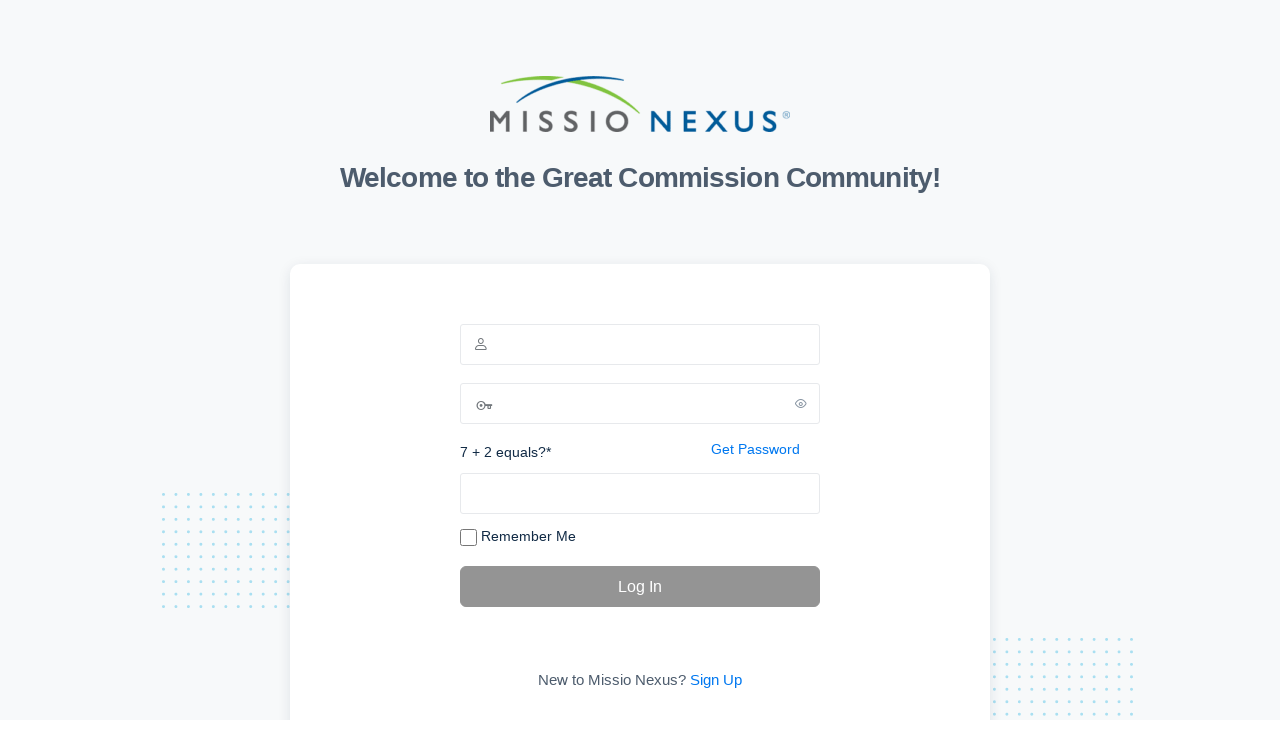

--- FILE ---
content_type: text/html; charset=UTF-8
request_url: https://missionexus.org/login/?redirect_to=https%3A%2F%2Fmissionexus.org%2Fyes-sexuality-and-gender-are-essential-gospel-issues%2F
body_size: 41499
content:


<!doctype html>
<html lang="en-US">
	<head>
		<meta charset="UTF-8">
		<link rel="profile" href="http://gmpg.org/xfn/11">
		<title>Login - Missio Nexus</title>
<script type="text/html" id="tmpl-bb-link-preview">
<% if ( link_scrapping ) { %>
	<% if ( link_loading ) { %>
		<span class="bb-url-scrapper-loading bb-ajax-loader"><i class="bb-icon-l bb-icon-spinner animate-spin"></i>Loading preview...</span>
	<% } %>
	<% if ( link_success || link_error ) { %>
		<a title="Cancel Preview" href="#" id="bb-close-link-suggestion">Remove Preview</a>
		<div class="bb-link-preview-container">

			<% if ( link_images && link_images.length && link_success && ! link_error && '' !== link_image_index ) { %>
				<div id="bb-url-scrapper-img-holder">
					<div class="bb-link-preview-image">
						<div class="bb-link-preview-image-cover">
							<img src="<%= link_images[link_image_index] %>"/>
						</div>
						<div class="bb-link-preview-icons">
							<%
							if ( link_images.length > 1 ) { %>
								<a data-bp-tooltip-pos="up" data-bp-tooltip="Change image" href="#" class="icon-exchange toolbar-button bp-tooltip" id="icon-exchange"><i class="bb-icon-l bb-icon-exchange"></i></a>
							<% } %>
							<% if ( link_images.length ) { %>
								<a data-bp-tooltip-pos="up" data-bp-tooltip="Remove image" href="#" class="icon-image-slash toolbar-button bp-tooltip" id="bb-link-preview-remove-image"><i class="bb-icon-l bb-icon-image-slash"></i></a>
							<% } %>
							<a data-bp-tooltip-pos="up" data-bp-tooltip="Confirm" class="toolbar-button bp-tooltip" href="#" id="bb-link-preview-select-image">
								<i class="bb-icon-check bb-icon-l"></i>
							</a>
						</div>
					</div>
					<% if ( link_images.length > 1 ) { %>
						<div class="bb-url-thumb-nav">
							<button type="button" id="bb-url-prevPicButton"><span class="bb-icon-l bb-icon-angle-left"></span></button>
							<button type="button" id="bb-url-nextPicButton"><span class="bb-icon-l bb-icon-angle-right"></span></button>
							<div id="bb-url-scrapper-img-count">
								Image <%= link_image_index + 1 %>&nbsp;of&nbsp;<%= link_images.length %>
							</div>
						</div>
					<% } %>
				</div>
			<% } %>

			<% if ( link_success && ! link_error && link_url ) { %>
				<div class="bb-link-preview-info">
					<% var a = document.createElement('a');
						a.href = link_url;
						var hostname = a.hostname;
						var domainName = hostname.replace('www.', '' );
					%>

					<% if ( 'undefined' !== typeof link_title && link_title.trim() && link_description ) { %>
						<p class="bb-link-preview-link-name"><%= domainName %></p>
					<% } %>

					<% if ( link_success && ! link_error ) { %>
						<p class="bb-link-preview-title"><%= link_title %></p>
					<% } %>

					<% if ( link_success && ! link_error ) { %>
						<div class="bb-link-preview-excerpt"><p><%= link_description %></p></div>
					<% } %>
				</div>
			<% } %>
			<% if ( link_error && ! link_success ) { %>
				<div id="bb-url-error" class="bb-url-error"><%= link_error_msg %></div>
			<% } %>
		</div>
	<% } %>
<% } %>
</script>
<script type="text/html" id="tmpl-profile-card-popup">
	<div id="profile-card" class="bb-profile-card bb-popup-card" data-bp-item-id="" data-bp-item-component="members">

		<div class="skeleton-card">
			<div class="skeleton-card-body">
				<div class="skeleton-card-avatar bb-loading-bg"></div>
				<div class="skeleton-card-entity">
					<div class="skeleton-card-type bb-loading-bg"></div>
					<div class="skeleton-card-heading bb-loading-bg"></div>
					<div class="skeleton-card-meta bb-loading-bg"></div>
				</div>
			</div>
						<div class="skeleton-card-footer skeleton-footer-plain">
				<div class="skeleton-card-button bb-loading-bg"></div>
				<div class="skeleton-card-button bb-loading-bg"></div>
				<div class="skeleton-card-button bb-loading-bg"></div>
			</div>
		</div>

		<div class="bb-card-content">
			<div class="bb-card-body">
				<div class="bb-card-avatar">
					<span class="card-profile-status"></span>
					<img src="" alt="">
				</div>
				<div class="bb-card-entity">
					<div class="bb-card-profile-type"></div>
					<h4 class="bb-card-heading"></h4>
					<div class="bb-card-meta">
						<span class="card-meta-item card-meta-joined">Joined <span></span></span>
						<span class="card-meta-item card-meta-last-active"></span>
													<span class="card-meta-item card-meta-followers"></span>
												</div>
				</div>
			</div>
			<div class="bb-card-footer">
								<div class="bb-card-action bb-card-action-outline">
					<a href="" class="card-button card-button-profile">View Profile</a>
				</div>
			</div>
		</div>

	</div>
</script>
<script type="text/html" id="tmpl-group-card-popup">
	<div id="group-card" class="bb-group-card bb-popup-card" data-bp-item-id="" data-bp-item-component="groups">

		<div class="skeleton-card">
			<div class="skeleton-card-body">
				<div class="skeleton-card-avatar bb-loading-bg"></div>
				<div class="skeleton-card-entity">
					<div class="skeleton-card-heading bb-loading-bg"></div>
					<div class="skeleton-card-meta bb-loading-bg"></div>
				</div>
			</div>
						<div class="skeleton-card-footer skeleton-footer-plain">
				<div class="skeleton-card-button bb-loading-bg"></div>
				<div class="skeleton-card-button bb-loading-bg"></div>
			</div>
		</div>

		<div class="bb-card-content">
			<div class="bb-card-body">
				<div class="bb-card-avatar">
					<img src="" alt="">
				</div>
				<div class="bb-card-entity">
					<h4 class="bb-card-heading"></h4>
					<div class="bb-card-meta">
						<span class="card-meta-item card-meta-status"></span>
						<span class="card-meta-item card-meta-type"></span>
						<span class="card-meta-item card-meta-last-active"></span>
					</div>
					<div class="card-group-members">
						<span class="bs-group-members"></span>
					</div>
				</div>
			</div>
			<div class="bb-card-footer">
								<div class="bb-card-action bb-card-action-outline">
					<a href="" class="card-button card-button-group">View Group</a>
				</div>
			</div>
		</div>

	</div>
</script>

            <style id="bb_learndash_30_custom_colors">

                
                .learndash-wrapper .bb-single-course-sidebar .ld-status.ld-primary-background {
                    background-color: #e2e7ed !important;
                    color: inherit !important;
                }

                .learndash-wrapper .ld-course-status .ld-status.ld-status-progress.ld-primary-background {
                    background-color: #ebe9e6 !important;
                    color: inherit !important;
                }

                .learndash-wrapper .learndash_content_wrap .wpProQuiz_content .wpProQuiz_button_reShowQuestion:hover {
                    background-color: #fff !important;
                }

                .learndash-wrapper .learndash_content_wrap .wpProQuiz_content .wpProQuiz_toplistTable th {
                    background-color: transparent !important;
                }

                .learndash-wrapper .wpProQuiz_content .wpProQuiz_button:not(.wpProQuiz_button_reShowQuestion):not(.wpProQuiz_button_restartQuiz) {
                    color: #fff !important;
                }

                .learndash-wrapper .wpProQuiz_content .wpProQuiz_button.wpProQuiz_button_restartQuiz {
                    color: #fff !important;
                }

                .wpProQuiz_content .wpProQuiz_results > div > .wpProQuiz_button,
                .learndash-wrapper .bb-learndash-content-wrap .ld-item-list .ld-item-list-item a.ld-item-name:hover,
                .learndash-wrapper .bb-learndash-content-wrap .ld-item-list .ld-item-list-item .ld-item-list-item-preview:hover a.ld-item-name .ld-item-title,
                .learndash-wrapper .bb-learndash-content-wrap .ld-item-list .ld-item-list-item .ld-item-list-item-preview:hover .ld-expand-button .ld-icon-arrow-down,
                .lms-topic-sidebar-wrapper .lms-lessions-list > ol li a.bb-lesson-head:hover,
                .learndash-wrapper .bb-learndash-content-wrap .ld-primary-color-hover:hover,
                .learndash-wrapper .learndash_content_wrap .ld-table-list-item-quiz .ld-primary-color-hover:hover .ld-item-title,
                .learndash-wrapper .ld-item-list-item-expanded .ld-table-list-items .ld-table-list-item .ld-table-list-item-quiz .ld-primary-color-hover:hover .ld-item-title,
                .learndash-wrapper .ld-table-list .ld-table-list-items div.ld-table-list-item a.ld-table-list-item-preview:hover .ld-topic-title,
                .lms-lesson-content .bb-type-list li a:hover,
                .lms-lesson-content .lms-quiz-list li a:hover,
                .learndash-wrapper .ld-expand-button.ld-button-alternate:hover .ld-icon-arrow-down,
                .learndash-wrapper .ld-table-list .ld-table-list-items div.ld-table-list-item a.ld-table-list-item-preview:hover .ld-topic-title:before,
                .bb-lessons-list .lms-toggle-lesson i:hover,
                .lms-topic-sidebar-wrapper .lms-course-quizzes-list > ul li a:hover,
                .lms-topic-sidebar-wrapper .lms-course-members-list .course-members-list a:hover,
                .lms-topic-sidebar-wrapper .lms-course-members-list .bb-course-member-wrap > .list-members-extra,
                .lms-topic-sidebar-wrapper .lms-course-members-list .bb-course-member-wrap > .list-members-extra:hover,
                .learndash-wrapper .ld-item-list .ld-item-list-item.ld-item-lesson-item .ld-item-list-item-preview .ld-item-name .ld-item-title .ld-item-components span,
                .bb-about-instructor h5 a:hover,
                .learndash_content_wrap .comment-respond .comment-author:hover,
                .single-sfwd-courses .comment-respond .comment-author:hover {
                    color: #00a2e8 !important;
                }

                .learndash-wrapper .learndash_content_wrap #quiz_continue_link,
                .learndash-wrapper .learndash_content_wrap .learndash_mark_complete_button,
                .learndash-wrapper .learndash_content_wrap #learndash_mark_complete_button,
                .learndash-wrapper .learndash_content_wrap .ld-status-complete,
                .learndash-wrapper .learndash_content_wrap .ld-alert-success .ld-button,
                .learndash-wrapper .learndash_content_wrap .ld-alert-success .ld-alert-icon,
                .wpProQuiz_questionList[data-type="assessment_answer"] .wpProQuiz_questionListItem label.is-selected:before,
                .wpProQuiz_questionList[data-type="single"] .wpProQuiz_questionListItem label.is-selected:before,
                .wpProQuiz_questionList[data-type="multiple"] .wpProQuiz_questionListItem label.is-selected:before {
                    background-color: #00a2e8 !important;
                }

                .wpProQuiz_content .wpProQuiz_results > div > .wpProQuiz_button,
                .wpProQuiz_questionList[data-type="multiple"] .wpProQuiz_questionListItem label.is-selected:before {
                    border-color: #00a2e8 !important;
                }

                .learndash-wrapper .wpProQuiz_content .wpProQuiz_button.wpProQuiz_button_restartQuiz,
                .learndash-wrapper .wpProQuiz_content .wpProQuiz_button.wpProQuiz_button_restartQuiz:hover,
                #learndash-page-content .sfwd-course-nav .learndash_next_prev_link a:hover,
                .bb-cover-list-item .ld-primary-background {
                    background-color: #00a2e8 !important;
                }

                
                
                .lms-topic-sidebar-wrapper .ld-secondary-background,
                .i-progress.i-progress-completed,
                .bb-cover-list-item .ld-secondary-background,
                .learndash-wrapper .ld-status-icon.ld-status-complete.ld-secondary-background,
                .learndash-wrapper .ld-status-icon.ld-quiz-complete,
                .ld-progress-bar .ld-progress-bar-percentage.ld-secondary-background {
                    background-color: #019e7c !important;
                }

                .bb-progress .bb-progress-circle {
                    border-color: #019e7c !important;
                }

                .learndash-wrapper .ld-alert-success {
                    border-color: #DCDFE3 !important;
                }

                .learndash-wrapper .ld-secondary-in-progress-icon {
                    color: #019e7c !important;
                }

                .learndash-wrapper .bb-learndash-content-wrap .ld-secondary-in-progress-icon {
                    border-left-color: #DEDFE2 !important;
                    border-top-color: #DEDFE2 !important;
                }

                
                
                .learndash-wrapper .ld-item-list .ld-item-list-item.ld-item-lesson-item .ld-item-name .ld-item-title .ld-item-components span.ld-status-waiting,
                .learndash-wrapper .ld-item-list .ld-item-list-item.ld-item-lesson-item .ld-item-name .ld-item-title .ld-item-components span.ld-status-waiting span.ld-icon,
                .learndash-wrapper .ld-status-waiting {
                    background-color: #ffd200 !important;
                }

                
            </style>

				<style>img:is([sizes="auto" i], [sizes^="auto," i]) { contain-intrinsic-size: 3000px 1500px }</style>
	<meta name="description" content="Welcome to the Great Commission Community! New to Missio Nexus? Sign Up">
<meta name="robots" content="index, follow, max-snippet:-1, max-image-preview:large, max-video-preview:-1">
<link rel="canonical" href="https://missionexus.org/login/">
<meta property="og:url" content="https://missionexus.org/login/">
<meta property="og:site_name" content="Missio Nexus">
<meta property="og:locale" content="en_US">
<meta property="og:type" content="article">
<meta property="article:author" content="https://www.facebook.com/MissioNexus/">
<meta property="article:publisher" content="https://www.facebook.com/MissioNexus/">
<meta property="og:title" content="Login - Missio Nexus">
<meta property="og:description" content="Welcome to the Great Commission Community! New to Missio Nexus? Sign Up">
<meta property="fb:pages" content="">
<meta property="fb:admins" content="">
<meta property="fb:app_id" content="">
<meta name="twitter:card" content="summary">
<meta name="twitter:site" content="@missionexus">
<meta name="twitter:creator" content="@missionexus">
<meta name="twitter:title" content="Login - Missio Nexus">
<meta name="twitter:description" content="Welcome to the Great Commission Community! New to Missio Nexus? Sign Up">
<link rel='dns-prefetch' href='//cdn.onesignal.com' />
<link rel='dns-prefetch' href='//use.fontawesome.com' />
<link rel="alternate" type="application/rss+xml" title="Missio Nexus &raquo; Feed" href="https://missionexus.org/feed/" />
<link rel="alternate" type="application/rss+xml" title="Missio Nexus &raquo; Comments Feed" href="https://missionexus.org/comments/feed/" />
<link rel="alternate" type="text/calendar" title="Missio Nexus &raquo; iCal Feed" href="https://missionexus.org/events/?ical=1" />
		<!-- This site uses the Google Analytics by MonsterInsights plugin v9.10.0 - Using Analytics tracking - https://www.monsterinsights.com/ -->
							<script src="//www.googletagmanager.com/gtag/js?id=G-ZX006RS5SQ"  data-cfasync="false" data-wpfc-render="false" type="text/javascript" async></script>
			<script data-cfasync="false" data-wpfc-render="false" type="text/javascript">
				var mi_version = '9.10.0';
				var mi_track_user = true;
				var mi_no_track_reason = '';
								var MonsterInsightsDefaultLocations = {"page_location":"https:\/\/missionexus.org\/login\/?redirect_to=https%3A%2F%2Fmissionexus.org%2Fyes-sexuality-and-gender-are-essential-gospel-issues%2F"};
								if ( typeof MonsterInsightsPrivacyGuardFilter === 'function' ) {
					var MonsterInsightsLocations = (typeof MonsterInsightsExcludeQuery === 'object') ? MonsterInsightsPrivacyGuardFilter( MonsterInsightsExcludeQuery ) : MonsterInsightsPrivacyGuardFilter( MonsterInsightsDefaultLocations );
				} else {
					var MonsterInsightsLocations = (typeof MonsterInsightsExcludeQuery === 'object') ? MonsterInsightsExcludeQuery : MonsterInsightsDefaultLocations;
				}

								var disableStrs = [
										'ga-disable-G-ZX006RS5SQ',
									];

				/* Function to detect opted out users */
				function __gtagTrackerIsOptedOut() {
					for (var index = 0; index < disableStrs.length; index++) {
						if (document.cookie.indexOf(disableStrs[index] + '=true') > -1) {
							return true;
						}
					}

					return false;
				}

				/* Disable tracking if the opt-out cookie exists. */
				if (__gtagTrackerIsOptedOut()) {
					for (var index = 0; index < disableStrs.length; index++) {
						window[disableStrs[index]] = true;
					}
				}

				/* Opt-out function */
				function __gtagTrackerOptout() {
					for (var index = 0; index < disableStrs.length; index++) {
						document.cookie = disableStrs[index] + '=true; expires=Thu, 31 Dec 2099 23:59:59 UTC; path=/';
						window[disableStrs[index]] = true;
					}
				}

				if ('undefined' === typeof gaOptout) {
					function gaOptout() {
						__gtagTrackerOptout();
					}
				}
								window.dataLayer = window.dataLayer || [];

				window.MonsterInsightsDualTracker = {
					helpers: {},
					trackers: {},
				};
				if (mi_track_user) {
					function __gtagDataLayer() {
						dataLayer.push(arguments);
					}

					function __gtagTracker(type, name, parameters) {
						if (!parameters) {
							parameters = {};
						}

						if (parameters.send_to) {
							__gtagDataLayer.apply(null, arguments);
							return;
						}

						if (type === 'event') {
														parameters.send_to = monsterinsights_frontend.v4_id;
							var hookName = name;
							if (typeof parameters['event_category'] !== 'undefined') {
								hookName = parameters['event_category'] + ':' + name;
							}

							if (typeof MonsterInsightsDualTracker.trackers[hookName] !== 'undefined') {
								MonsterInsightsDualTracker.trackers[hookName](parameters);
							} else {
								__gtagDataLayer('event', name, parameters);
							}
							
						} else {
							__gtagDataLayer.apply(null, arguments);
						}
					}

					__gtagTracker('js', new Date());
					__gtagTracker('set', {
						'developer_id.dZGIzZG': true,
											});
					if ( MonsterInsightsLocations.page_location ) {
						__gtagTracker('set', MonsterInsightsLocations);
					}
										__gtagTracker('config', 'G-ZX006RS5SQ', {"forceSSL":"true","link_attribution":"true"} );
										window.gtag = __gtagTracker;										(function () {
						/* https://developers.google.com/analytics/devguides/collection/analyticsjs/ */
						/* ga and __gaTracker compatibility shim. */
						var noopfn = function () {
							return null;
						};
						var newtracker = function () {
							return new Tracker();
						};
						var Tracker = function () {
							return null;
						};
						var p = Tracker.prototype;
						p.get = noopfn;
						p.set = noopfn;
						p.send = function () {
							var args = Array.prototype.slice.call(arguments);
							args.unshift('send');
							__gaTracker.apply(null, args);
						};
						var __gaTracker = function () {
							var len = arguments.length;
							if (len === 0) {
								return;
							}
							var f = arguments[len - 1];
							if (typeof f !== 'object' || f === null || typeof f.hitCallback !== 'function') {
								if ('send' === arguments[0]) {
									var hitConverted, hitObject = false, action;
									if ('event' === arguments[1]) {
										if ('undefined' !== typeof arguments[3]) {
											hitObject = {
												'eventAction': arguments[3],
												'eventCategory': arguments[2],
												'eventLabel': arguments[4],
												'value': arguments[5] ? arguments[5] : 1,
											}
										}
									}
									if ('pageview' === arguments[1]) {
										if ('undefined' !== typeof arguments[2]) {
											hitObject = {
												'eventAction': 'page_view',
												'page_path': arguments[2],
											}
										}
									}
									if (typeof arguments[2] === 'object') {
										hitObject = arguments[2];
									}
									if (typeof arguments[5] === 'object') {
										Object.assign(hitObject, arguments[5]);
									}
									if ('undefined' !== typeof arguments[1].hitType) {
										hitObject = arguments[1];
										if ('pageview' === hitObject.hitType) {
											hitObject.eventAction = 'page_view';
										}
									}
									if (hitObject) {
										action = 'timing' === arguments[1].hitType ? 'timing_complete' : hitObject.eventAction;
										hitConverted = mapArgs(hitObject);
										__gtagTracker('event', action, hitConverted);
									}
								}
								return;
							}

							function mapArgs(args) {
								var arg, hit = {};
								var gaMap = {
									'eventCategory': 'event_category',
									'eventAction': 'event_action',
									'eventLabel': 'event_label',
									'eventValue': 'event_value',
									'nonInteraction': 'non_interaction',
									'timingCategory': 'event_category',
									'timingVar': 'name',
									'timingValue': 'value',
									'timingLabel': 'event_label',
									'page': 'page_path',
									'location': 'page_location',
									'title': 'page_title',
									'referrer' : 'page_referrer',
								};
								for (arg in args) {
																		if (!(!args.hasOwnProperty(arg) || !gaMap.hasOwnProperty(arg))) {
										hit[gaMap[arg]] = args[arg];
									} else {
										hit[arg] = args[arg];
									}
								}
								return hit;
							}

							try {
								f.hitCallback();
							} catch (ex) {
							}
						};
						__gaTracker.create = newtracker;
						__gaTracker.getByName = newtracker;
						__gaTracker.getAll = function () {
							return [];
						};
						__gaTracker.remove = noopfn;
						__gaTracker.loaded = true;
						window['__gaTracker'] = __gaTracker;
					})();
									} else {
										console.log("");
					(function () {
						function __gtagTracker() {
							return null;
						}

						window['__gtagTracker'] = __gtagTracker;
						window['gtag'] = __gtagTracker;
					})();
									}
			</script>
							<!-- / Google Analytics by MonsterInsights -->
		<script type="text/javascript">
/* <![CDATA[ */
window._wpemojiSettings = {"baseUrl":"https:\/\/s.w.org\/images\/core\/emoji\/16.0.1\/72x72\/","ext":".png","svgUrl":"https:\/\/s.w.org\/images\/core\/emoji\/16.0.1\/svg\/","svgExt":".svg","source":{"wpemoji":"https:\/\/missionexus.org\/wp-includes\/js\/wp-emoji.js?ver=6.8.3","twemoji":"https:\/\/missionexus.org\/wp-includes\/js\/twemoji.js?ver=6.8.3"}};
/**
 * @output wp-includes/js/wp-emoji-loader.js
 */

/**
 * Emoji Settings as exported in PHP via _print_emoji_detection_script().
 * @typedef WPEmojiSettings
 * @type {object}
 * @property {?object} source
 * @property {?string} source.concatemoji
 * @property {?string} source.twemoji
 * @property {?string} source.wpemoji
 * @property {?boolean} DOMReady
 * @property {?Function} readyCallback
 */

/**
 * Support tests.
 * @typedef SupportTests
 * @type {object}
 * @property {?boolean} flag
 * @property {?boolean} emoji
 */

/**
 * IIFE to detect emoji support and load Twemoji if needed.
 *
 * @param {Window} window
 * @param {Document} document
 * @param {WPEmojiSettings} settings
 */
( function wpEmojiLoader( window, document, settings ) {
	if ( typeof Promise === 'undefined' ) {
		return;
	}

	var sessionStorageKey = 'wpEmojiSettingsSupports';
	var tests = [ 'flag', 'emoji' ];

	/**
	 * Checks whether the browser supports offloading to a Worker.
	 *
	 * @since 6.3.0
	 *
	 * @private
	 *
	 * @returns {boolean}
	 */
	function supportsWorkerOffloading() {
		return (
			typeof Worker !== 'undefined' &&
			typeof OffscreenCanvas !== 'undefined' &&
			typeof URL !== 'undefined' &&
			URL.createObjectURL &&
			typeof Blob !== 'undefined'
		);
	}

	/**
	 * @typedef SessionSupportTests
	 * @type {object}
	 * @property {number} timestamp
	 * @property {SupportTests} supportTests
	 */

	/**
	 * Get support tests from session.
	 *
	 * @since 6.3.0
	 *
	 * @private
	 *
	 * @returns {?SupportTests} Support tests, or null if not set or older than 1 week.
	 */
	function getSessionSupportTests() {
		try {
			/** @type {SessionSupportTests} */
			var item = JSON.parse(
				sessionStorage.getItem( sessionStorageKey )
			);
			if (
				typeof item === 'object' &&
				typeof item.timestamp === 'number' &&
				new Date().valueOf() < item.timestamp + 604800 && // Note: Number is a week in seconds.
				typeof item.supportTests === 'object'
			) {
				return item.supportTests;
			}
		} catch ( e ) {}
		return null;
	}

	/**
	 * Persist the supports in session storage.
	 *
	 * @since 6.3.0
	 *
	 * @private
	 *
	 * @param {SupportTests} supportTests Support tests.
	 */
	function setSessionSupportTests( supportTests ) {
		try {
			/** @type {SessionSupportTests} */
			var item = {
				supportTests: supportTests,
				timestamp: new Date().valueOf()
			};

			sessionStorage.setItem(
				sessionStorageKey,
				JSON.stringify( item )
			);
		} catch ( e ) {}
	}

	/**
	 * Checks if two sets of Emoji characters render the same visually.
	 *
	 * This is used to determine if the browser is rendering an emoji with multiple data points
	 * correctly. set1 is the emoji in the correct form, using a zero-width joiner. set2 is the emoji
	 * in the incorrect form, using a zero-width space. If the two sets render the same, then the browser
	 * does not support the emoji correctly.
	 *
	 * This function may be serialized to run in a Worker. Therefore, it cannot refer to variables from the containing
	 * scope. Everything must be passed by parameters.
	 *
	 * @since 4.9.0
	 *
	 * @private
	 *
	 * @param {CanvasRenderingContext2D} context 2D Context.
	 * @param {string} set1 Set of Emoji to test.
	 * @param {string} set2 Set of Emoji to test.
	 *
	 * @return {boolean} True if the two sets render the same.
	 */
	function emojiSetsRenderIdentically( context, set1, set2 ) {
		// Cleanup from previous test.
		context.clearRect( 0, 0, context.canvas.width, context.canvas.height );
		context.fillText( set1, 0, 0 );
		var rendered1 = new Uint32Array(
			context.getImageData(
				0,
				0,
				context.canvas.width,
				context.canvas.height
			).data
		);

		// Cleanup from previous test.
		context.clearRect( 0, 0, context.canvas.width, context.canvas.height );
		context.fillText( set2, 0, 0 );
		var rendered2 = new Uint32Array(
			context.getImageData(
				0,
				0,
				context.canvas.width,
				context.canvas.height
			).data
		);

		return rendered1.every( function ( rendered2Data, index ) {
			return rendered2Data === rendered2[ index ];
		} );
	}

	/**
	 * Checks if the center point of a single emoji is empty.
	 *
	 * This is used to determine if the browser is rendering an emoji with a single data point
	 * correctly. The center point of an incorrectly rendered emoji will be empty. A correctly
	 * rendered emoji will have a non-zero value at the center point.
	 *
	 * This function may be serialized to run in a Worker. Therefore, it cannot refer to variables from the containing
	 * scope. Everything must be passed by parameters.
	 *
	 * @since 6.8.2
	 *
	 * @private
	 *
	 * @param {CanvasRenderingContext2D} context 2D Context.
	 * @param {string} emoji Emoji to test.
	 *
	 * @return {boolean} True if the center point is empty.
	 */
	function emojiRendersEmptyCenterPoint( context, emoji ) {
		// Cleanup from previous test.
		context.clearRect( 0, 0, context.canvas.width, context.canvas.height );
		context.fillText( emoji, 0, 0 );

		// Test if the center point (16, 16) is empty (0,0,0,0).
		var centerPoint = context.getImageData(16, 16, 1, 1);
		for ( var i = 0; i < centerPoint.data.length; i++ ) {
			if ( centerPoint.data[ i ] !== 0 ) {
				// Stop checking the moment it's known not to be empty.
				return false;
			}
		}

		return true;
	}

	/**
	 * Determines if the browser properly renders Emoji that Twemoji can supplement.
	 *
	 * This function may be serialized to run in a Worker. Therefore, it cannot refer to variables from the containing
	 * scope. Everything must be passed by parameters.
	 *
	 * @since 4.2.0
	 *
	 * @private
	 *
	 * @param {CanvasRenderingContext2D} context 2D Context.
	 * @param {string} type Whether to test for support of "flag" or "emoji".
	 * @param {Function} emojiSetsRenderIdentically Reference to emojiSetsRenderIdentically function, needed due to minification.
	 * @param {Function} emojiRendersEmptyCenterPoint Reference to emojiRendersEmptyCenterPoint function, needed due to minification.
	 *
	 * @return {boolean} True if the browser can render emoji, false if it cannot.
	 */
	function browserSupportsEmoji( context, type, emojiSetsRenderIdentically, emojiRendersEmptyCenterPoint ) {
		var isIdentical;

		switch ( type ) {
			case 'flag':
				/*
				 * Test for Transgender flag compatibility. Added in Unicode 13.
				 *
				 * To test for support, we try to render it, and compare the rendering to how it would look if
				 * the browser doesn't render it correctly (white flag emoji + transgender symbol).
				 */
				isIdentical = emojiSetsRenderIdentically(
					context,
					'\uD83C\uDFF3\uFE0F\u200D\u26A7\uFE0F', // as a zero-width joiner sequence
					'\uD83C\uDFF3\uFE0F\u200B\u26A7\uFE0F' // separated by a zero-width space
				);

				if ( isIdentical ) {
					return false;
				}

				/*
				 * Test for Sark flag compatibility. This is the least supported of the letter locale flags,
				 * so gives us an easy test for full support.
				 *
				 * To test for support, we try to render it, and compare the rendering to how it would look if
				 * the browser doesn't render it correctly ([C] + [Q]).
				 */
				isIdentical = emojiSetsRenderIdentically(
					context,
					'\uD83C\uDDE8\uD83C\uDDF6', // as the sequence of two code points
					'\uD83C\uDDE8\u200B\uD83C\uDDF6' // as the two code points separated by a zero-width space
				);

				if ( isIdentical ) {
					return false;
				}

				/*
				 * Test for English flag compatibility. England is a country in the United Kingdom, it
				 * does not have a two letter locale code but rather a five letter sub-division code.
				 *
				 * To test for support, we try to render it, and compare the rendering to how it would look if
				 * the browser doesn't render it correctly (black flag emoji + [G] + [B] + [E] + [N] + [G]).
				 */
				isIdentical = emojiSetsRenderIdentically(
					context,
					// as the flag sequence
					'\uD83C\uDFF4\uDB40\uDC67\uDB40\uDC62\uDB40\uDC65\uDB40\uDC6E\uDB40\uDC67\uDB40\uDC7F',
					// with each code point separated by a zero-width space
					'\uD83C\uDFF4\u200B\uDB40\uDC67\u200B\uDB40\uDC62\u200B\uDB40\uDC65\u200B\uDB40\uDC6E\u200B\uDB40\uDC67\u200B\uDB40\uDC7F'
				);

				return ! isIdentical;
			case 'emoji':
				/*
				 * Does Emoji 16.0 cause the browser to go splat?
				 *
				 * To test for Emoji 16.0 support, try to render a new emoji: Splatter.
				 *
				 * The splatter emoji is a single code point emoji. Testing for browser support
				 * required testing the center point of the emoji to see if it is empty.
				 *
				 * 0xD83E 0xDEDF (\uD83E\uDEDF) == 🫟 Splatter.
				 *
				 * When updating this test, please ensure that the emoji is either a single code point
				 * or switch to using the emojiSetsRenderIdentically function and testing with a zero-width
				 * joiner vs a zero-width space.
				 */
				var notSupported = emojiRendersEmptyCenterPoint( context, '\uD83E\uDEDF' );
				return ! notSupported;
		}

		return false;
	}

	/**
	 * Checks emoji support tests.
	 *
	 * This function may be serialized to run in a Worker. Therefore, it cannot refer to variables from the containing
	 * scope. Everything must be passed by parameters.
	 *
	 * @since 6.3.0
	 *
	 * @private
	 *
	 * @param {string[]} tests Tests.
	 * @param {Function} browserSupportsEmoji Reference to browserSupportsEmoji function, needed due to minification.
	 * @param {Function} emojiSetsRenderIdentically Reference to emojiSetsRenderIdentically function, needed due to minification.
	 * @param {Function} emojiRendersEmptyCenterPoint Reference to emojiRendersEmptyCenterPoint function, needed due to minification.
	 *
	 * @return {SupportTests} Support tests.
	 */
	function testEmojiSupports( tests, browserSupportsEmoji, emojiSetsRenderIdentically, emojiRendersEmptyCenterPoint ) {
		var canvas;
		if (
			typeof WorkerGlobalScope !== 'undefined' &&
			self instanceof WorkerGlobalScope
		) {
			canvas = new OffscreenCanvas( 300, 150 ); // Dimensions are default for HTMLCanvasElement.
		} else {
			canvas = document.createElement( 'canvas' );
		}

		var context = canvas.getContext( '2d', { willReadFrequently: true } );

		/*
		 * Chrome on OS X added native emoji rendering in M41. Unfortunately,
		 * it doesn't work when the font is bolder than 500 weight. So, we
		 * check for bold rendering support to avoid invisible emoji in Chrome.
		 */
		context.textBaseline = 'top';
		context.font = '600 32px Arial';

		var supports = {};
		tests.forEach( function ( test ) {
			supports[ test ] = browserSupportsEmoji( context, test, emojiSetsRenderIdentically, emojiRendersEmptyCenterPoint );
		} );
		return supports;
	}

	/**
	 * Adds a script to the head of the document.
	 *
	 * @ignore
	 *
	 * @since 4.2.0
	 *
	 * @param {string} src The url where the script is located.
	 *
	 * @return {void}
	 */
	function addScript( src ) {
		var script = document.createElement( 'script' );
		script.src = src;
		script.defer = true;
		document.head.appendChild( script );
	}

	settings.supports = {
		everything: true,
		everythingExceptFlag: true
	};

	// Create a promise for DOMContentLoaded since the worker logic may finish after the event has fired.
	var domReadyPromise = new Promise( function ( resolve ) {
		document.addEventListener( 'DOMContentLoaded', resolve, {
			once: true
		} );
	} );

	// Obtain the emoji support from the browser, asynchronously when possible.
	new Promise( function ( resolve ) {
		var supportTests = getSessionSupportTests();
		if ( supportTests ) {
			resolve( supportTests );
			return;
		}

		if ( supportsWorkerOffloading() ) {
			try {
				// Note that the functions are being passed as arguments due to minification.
				var workerScript =
					'postMessage(' +
					testEmojiSupports.toString() +
					'(' +
					[
						JSON.stringify( tests ),
						browserSupportsEmoji.toString(),
						emojiSetsRenderIdentically.toString(),
						emojiRendersEmptyCenterPoint.toString()
					].join( ',' ) +
					'));';
				var blob = new Blob( [ workerScript ], {
					type: 'text/javascript'
				} );
				var worker = new Worker( URL.createObjectURL( blob ), { name: 'wpTestEmojiSupports' } );
				worker.onmessage = function ( event ) {
					supportTests = event.data;
					setSessionSupportTests( supportTests );
					worker.terminate();
					resolve( supportTests );
				};
				return;
			} catch ( e ) {}
		}

		supportTests = testEmojiSupports( tests, browserSupportsEmoji, emojiSetsRenderIdentically, emojiRendersEmptyCenterPoint );
		setSessionSupportTests( supportTests );
		resolve( supportTests );
	} )
		// Once the browser emoji support has been obtained from the session, finalize the settings.
		.then( function ( supportTests ) {
			/*
			 * Tests the browser support for flag emojis and other emojis, and adjusts the
			 * support settings accordingly.
			 */
			for ( var test in supportTests ) {
				settings.supports[ test ] = supportTests[ test ];

				settings.supports.everything =
					settings.supports.everything && settings.supports[ test ];

				if ( 'flag' !== test ) {
					settings.supports.everythingExceptFlag =
						settings.supports.everythingExceptFlag &&
						settings.supports[ test ];
				}
			}

			settings.supports.everythingExceptFlag =
				settings.supports.everythingExceptFlag &&
				! settings.supports.flag;

			// Sets DOMReady to false and assigns a ready function to settings.
			settings.DOMReady = false;
			settings.readyCallback = function () {
				settings.DOMReady = true;
			};
		} )
		.then( function () {
			return domReadyPromise;
		} )
		.then( function () {
			// When the browser can not render everything we need to load a polyfill.
			if ( ! settings.supports.everything ) {
				settings.readyCallback();

				var src = settings.source || {};

				if ( src.concatemoji ) {
					addScript( src.concatemoji );
				} else if ( src.wpemoji && src.twemoji ) {
					addScript( src.twemoji );
					addScript( src.wpemoji );
				}
			}
		} );
} )( window, document, window._wpemojiSettings );

/* ]]> */
</script>

<link rel='stylesheet' id='pt-cv-public-style-css' href='https://missionexus.org/wp-content/plugins/content-views-query-and-display-post-page/public/assets/css/cv.css?ver=4.2' type='text/css' media='all' />
<link rel='stylesheet' id='pt-cv-public-pro-style-css' href='https://missionexus.org/wp-content/plugins/pt-content-views-pro/public/assets/css/cvpro.min.css?ver=7.2.2' type='text/css' media='all' />
<link rel='stylesheet' id='mp-theme-css' href='https://missionexus.org/wp-content/plugins/memberpress/css/ui/theme.css?ver=1.12.10' type='text/css' media='all' />
<link rel='stylesheet' id='dashicons-css' href='https://missionexus.org/wp-includes/css/dashicons.css?ver=6.8.3' type='text/css' media='all' />
<link rel='stylesheet' id='mp-login-css-css' href='https://missionexus.org/wp-content/plugins/memberpress/css/ui/login.css?ver=1.12.10' type='text/css' media='all' />
<link rel='stylesheet' id='bp-nouveau-icons-map-css' href='https://missionexus.org/wp-content/plugins/buddyboss-platform/bp-templates/bp-nouveau/icons/css/icons-map.css?ver=2.15.2' type='text/css' media='all' />
<link rel='stylesheet' id='bp-nouveau-bb-icons-css' href='https://missionexus.org/wp-content/plugins/buddyboss-platform/bp-templates/bp-nouveau/icons/css/bb-icons.css?ver=1.0.8' type='text/css' media='all' />
<link rel='stylesheet' id='bp-nouveau-css' href='https://missionexus.org/wp-content/plugins/buddyboss-platform/bp-templates/bp-nouveau/css/buddypress.css?ver=2.15.2' type='text/css' media='all' />
<style id='bp-nouveau-inline-css' type='text/css'>
.list-wrap .bs-group-cover a:before{ background:unset; }
</style>
<link rel='stylesheet' id='tribe-events-pro-mini-calendar-block-styles-css' href='https://missionexus.org/wp-content/plugins/events-calendar-pro/build/css/tribe-events-pro-mini-calendar-block.css?ver=7.7.11' type='text/css' media='all' />
<link rel='stylesheet' id='buddyboss_legacy-css' href='https://missionexus.org/wp-content/themes/buddyboss-theme/inc/plugins/buddyboss-menu-icons/vendor/kucrut/icon-picker/css/types/buddyboss_legacy.css?ver=1.0' type='text/css' media='all' />
<link rel='stylesheet' id='font-awesome-css' href='https://missionexus.org/wp-content/themes/buddyboss-theme/inc/plugins/buddyboss-menu-icons/vendor/kucrut/icon-picker/css/types/font-awesome.css?ver=4.7.0' type='text/css' media='all' />
<style id='classic-theme-styles-inline-css' type='text/css'>
/**
 * These rules are needed for backwards compatibility.
 * They should match the button element rules in the base theme.json file.
 */
.wp-block-button__link {
	color: #ffffff;
	background-color: #32373c;
	border-radius: 9999px; /* 100% causes an oval, but any explicit but really high value retains the pill shape. */

	/* This needs a low specificity so it won't override the rules from the button element if defined in theme.json. */
	box-shadow: none;
	text-decoration: none;

	/* The extra 2px are added to size solids the same as the outline versions.*/
	padding: calc(0.667em + 2px) calc(1.333em + 2px);

	font-size: 1.125em;
}

.wp-block-file__button {
	background: #32373c;
	color: #ffffff;
	text-decoration: none;
}

</style>
<style id='ppb-print-page-style-inline-css' type='text/css'>
.dashicons{font-family:dashicons!important}.wp-block-ppb-print-page *{box-sizing:border-box}@media print{.wp-block-ppb-print-page.noPrint{display:none}}.wp-block-ppb-print-page .ppbPrintPage button{align-items:center;display:inline-flex;gap:5px;justify-content:center}.wp-block-ppb-print-page .ppbPrintPage button:focus{border:none;outline:0}.wp-block-ppb-print-page .ppbPrintPage button .hideIcon{display:none}.wp-block-ppb-print-page .ppbPrintPage button img{height:30px;width:auto}.wp-block-ppb-print-page .ppbPrintPage.default button{border:none}.wp-block-ppb-print-page .ppbPrintPage.iconFocus button{border:none;flex-direction:column;transition:background-color .3s ease}.wp-block-ppb-print-page .ppbPrintPage.iconFocus button .iconWrapper{align-items:center;border-radius:50%;display:flex;justify-content:center;padding:12px}.wp-block-ppb-print-page .ppbPrintPage.roundedPill button{border:none;transition:background-color .2s ease,box-shadow .2s ease}.wp-block-ppb-print-page .ppbPrintPage.outlineStyle button{border:none;transition:background-color .2s ease}.wp-block-ppb-print-page .ppbPrintPage.floatingAction button{border:none;height:56px;transition:all .2s ease;width:56px}.wp-block-ppb-print-page .ppbPrintPage.floatingAction:hover{transform:scale(1.1);transition:all .2s ease}.wp-block-ppb-print-page .ppbPrintPage.interactiveHover button{border:none;overflow:hidden;position:relative;transition:background-color .2s ease}.wp-block-ppb-print-page .ppbPrintPage.interactiveHover button span.overlay{background-color:#b13721;inset:0;position:absolute;transform:scaleX(0);transform-origin:left;transition:transform .3s ease}.wp-block-ppb-print-page .ppbPrintPage.interactiveHover button:hover .overlay{transform:scaleX(1)}.wp-block-ppb-print-page .ppbPrintPage.interactiveHover button img,.wp-block-ppb-print-page .ppbPrintPage.interactiveHover button span.text,.wp-block-ppb-print-page .ppbPrintPage.interactiveHover button svg{position:relative;z-index:10}.wp-block-ppb-print-page .ppbPrintPage.textHeavy button{transition:background-color .2s ease}.wp-block-ppb-print-page .ppbPrintPage.textHeavy button svg{color:#b45309;flex-shrink:0;margin-top:4px}.wp-block-ppb-print-page .ppbPrintPage.retro button{background-color:#a855f7;color:#fff;transition:box-shadow .3s}.wp-block-ppb-print-page .ppbPrintPage.brutalist button{transition:background-color .3s}.wp-block-ppb-print-page .ppbPrintPage.effect button{border:none!important;transform:translateY(0);transition:all .3s}.wp-block-ppb-print-page .ppbPrintPage.effect button:hover{transform:translateY(-.25rem)}.wp-block-ppb-print-page .ppbPrintPage.effect button:active{box-shadow:0 8px 10px -4px rgba(34,197,94,.5);transform:translateY(0)}

</style>
<style id='tcb-tabs-style-inline-css' type='text/css'>
.wp-block-tcb-tabs svg{font-size:30px}.wp-block-tcb-tabs .tabMenu li{overflow:hidden;text-decoration:none;word-wrap:break-word;background:-webkit-linear-gradient(left,#f3fbed,#f1f9eb,#f0f7e9,#e4eedc,#dbeccd);cursor:pointer;position:relative;transition:all .2s ease-in-out}.wp-block-tcb-tabs .tabMenu li i,.wp-block-tcb-tabs .tabMenu li img{margin-bottom:10px}.wp-block-tcb-tabs .tabMenu li .fa-solid.fa-xmark{line-height:15px;margin:0;padding:8px;position:absolute;right:0;top:0}.wp-block-tcb-tabs .tabMenu li .tabLabel{display:inline-block;font-weight:700;margin:0}.wp-block-tcb-tabs .tabMenu li .tabLabel *{font-size:inherit;line-height:inherit;margin:inherit!important}.wp-block-tcb-tabs .wp-block-tcb-tab{color:#333;display:none;padding:25px;word-wrap:break-word}.wp-block-tcb-tabs .wp-block-tcb-tab>*{opacity:0;transform:translateY(20px);transition:opacity .2s,transform .2s}.wp-block-tcb-tabs .wp-block-tcb-tab>:first-child{margin-top:0;transition-delay:.2s}.wp-block-tcb-tabs .wp-block-tcb-tab>:nth-child(2){transition-delay:.3s}.wp-block-tcb-tabs .wp-block-tcb-tab>:nth-child(3){transition-delay:.4s}.wp-block-tcb-tabs .wp-block-tcb-tab>:nth-child(4){transition-delay:.5s}.wp-block-tcb-tabs .wp-block-tcb-tab.active{display:block}.wp-block-tcb-tabs .wp-block-tcb-tab.activeContent>*{opacity:1;transform:translateY(0)}.wp-block-tcb-tabs .tcbTabContent{display:flex}.wp-block-tcb-tabs .tcbTabContent.default{flex-direction:column}.wp-block-tcb-tabs .tcbTabContent.default .tabMenu{display:flex;flex-wrap:wrap;gap:8px;list-style-type:none;margin:16px 0;padding:0}.wp-block-tcb-tabs .tcbTabContent.default .tabMenu li{align-items:center;box-shadow:0 10px 40px 0 rgba(107,125,179,.11);display:flex;flex-direction:column;justify-content:center;padding:15px 10px}.wp-block-tcb-tabs .tcbTabContent.default .tabMenu li.active{background:linear-gradient(90deg,#019447,#10d56d);border-radius:2px;box-shadow:0 4px 8px 0 rgba(0,0,0,.2),0 6px 20px 0 rgba(0,0,0,.19)}.wp-block-tcb-tabs .tcbTabContent.default .tabMenu li.active i{transition:all .4s ease-in-out}.wp-block-tcb-tabs .tcbTabContent.default .tabMenu li .tabLabel{margin-top:5px}.wp-block-tcb-tabs .tcbTabContent.default .tabMenu li .tabLabel.hide{display:none}.wp-block-tcb-tabs .tcbTabContent.default .tabMenu li .tabLabel.show{display:block}.wp-block-tcb-tabs .tcbTabContent.default .tabMenu li .fa-solid.fa-xmark{font-size:20px}.wp-block-tcb-tabs .tcbTabContent.default .tabMenu li .menuIcon i{padding:0 24px}.wp-block-tcb-tabs .tcbTabContent.default .tabMenu li .menuIcon.hide{display:none}.wp-block-tcb-tabs .tcbTabContent.default .tabMenu li .menuIcon.show{display:inline-block}.wp-block-tcb-tabs .tcbTabContent.theme1{background:#fff;border-radius:20px;flex-direction:column;padding:10px}.wp-block-tcb-tabs .tcbTabContent.theme1 .tabMenu{display:flex;flex-wrap:wrap;gap:8px;list-style-type:none;margin:0;padding:0}.wp-block-tcb-tabs .tcbTabContent.theme1 .tabMenu li{align-items:baseline;display:flex;flex-direction:row;gap:10px;justify-content:center;padding:15px 10px;position:relative}.wp-block-tcb-tabs .tcbTabContent.theme1 .tabMenu li .menuIcon{margin-top:0}.wp-block-tcb-tabs .tcbTabContent.theme1 .tabMenu li .fa-solid.fa-xmark{font-size:16px;margin:-7px}.wp-block-tcb-tabs .tcbTabContent.theme1 .tabMenu li .menuIcon.hide{display:none}.wp-block-tcb-tabs .tcbTabContent.theme1 .tabMenu li .menuIcon.show{display:inline-block}.wp-block-tcb-tabs .tcbTabContent.theme1 .tabMenu li .tabLabel{margin-top:-3px}.wp-block-tcb-tabs .tcbTabContent.theme1 .tabMenu li .tabLabel.hide{display:none}.wp-block-tcb-tabs .tcbTabContent.theme1 .tabMenu li .tabLabel.show{display:block}.wp-block-tcb-tabs .tcbTabContent.theme1 .tabMenu li:after{bottom:0;content:"";left:50%;position:absolute;transform:translateX(-50%);transition:width .5s ease-in-out;width:0}.wp-block-tcb-tabs .tcbTabContent.theme1 .tabMenu li.active:after{transform:translateX(-50%);width:100%}.wp-block-tcb-tabs .tcbTabContent.theme2{background:#fff;border-radius:20px;flex-direction:row;padding:10px 15px}.wp-block-tcb-tabs .tcbTabContent.theme2 .tabMenu{margin-top:0;padding:0;text-align:left}.wp-block-tcb-tabs .tcbTabContent.theme2 .tabMenu li{flex-direction:row;margin-right:7px;padding:12px 5px;width:220px}.wp-block-tcb-tabs .tcbTabContent.theme2 .tabMenu li .menuIcon{margin-left:5px;margin-right:9px}.wp-block-tcb-tabs .tcbTabContent.theme2 .tabMenu li .fa-solid.fa-xmark{font-size:16px;margin-right:5px}.wp-block-tcb-tabs .tcbTabContent.theme2 .tabMenu li.active{border-left:4px solid #118b50;transition:.3s ease-in-out}.wp-block-tcb-tabs .tcbTabContent.theme2 .tabMenu li .menuIcon.hide{display:none}.wp-block-tcb-tabs .tcbTabContent.theme2 .tabMenu li .menuIcon.show{display:inline-block}.wp-block-tcb-tabs .tcbTabContent.theme2 .tabMenu li .tabLabel.hide{display:none}.wp-block-tcb-tabs .tcbTabContent.theme2 .tabMenu li .tabLabel.show{display:inline-block}.wp-block-tcb-tabs .tcbTabContent.theme2 .tabContent{border-radius:8px}.wp-block-tcb-tabs .tcbTabContent.theme3{background:#fff;border-radius:20px;flex-direction:column;padding:0}.wp-block-tcb-tabs .tcbTabContent.theme3 .tabMenu{display:flex;flex-wrap:wrap;gap:8px;list-style-type:none;margin:0;padding:0}.wp-block-tcb-tabs .tcbTabContent.theme3 .tabMenu li{margin-bottom:0}.wp-block-tcb-tabs .tcbTabContent.theme3 .tabMenu li .fa-solid.fa-xmark{font-size:16px;margin-bottom:0}.wp-block-tcb-tabs .tcbTabContent.theme3 .tabMenu li .menuIcon i{margin-top:6px;padding:5px 25px}.wp-block-tcb-tabs .tcbTabContent.theme3 .tabMenu li .tabLabel{display:none}.wp-block-tcb-tabs .tcbTabContent.theme4{background:#fff;border:1px solid gray;border-radius:20px;flex-direction:column;padding:10px}.wp-block-tcb-tabs .tcbTabContent.theme4 .tabMenu{display:flex;flex-wrap:wrap;gap:8px;list-style-type:none;margin:0;padding:0}.wp-block-tcb-tabs .tcbTabContent.theme4 .tabMenu li{border-radius:0 48px 0 0;margin-bottom:0}.wp-block-tcb-tabs .tcbTabContent.theme4 .tabMenu li .fa-solid.fa-xmark{font-size:16px;left:0;margin:-3px;position:absolute}.wp-block-tcb-tabs .tcbTabContent.theme4 .tabMenu li .menuIcon i{margin-top:6px;padding:5px 9px}.wp-block-tcb-tabs .tcbTabContent.theme4 .tabMenu li.active{border-radius:0 48px 0 0}.wp-block-tcb-tabs .tcbTabContent.theme4 .tabMenu li .menuIcon.hide{display:none}.wp-block-tcb-tabs .tcbTabContent.theme4 .tabMenu li .menuIcon.show{display:inline-block}.wp-block-tcb-tabs .tcbTabContent.theme4 .tabMenu li .tabLabel.hide{display:none}.wp-block-tcb-tabs .tcbTabContent.theme4 .tabMenu li .tabLabel.show{display:inline-block}.wp-block-tcb-tabs .tcbTabContent.theme5{background:#fff;border-radius:20px;flex-direction:column;padding:0}.wp-block-tcb-tabs .tcbTabContent.theme5 .tabMenu{display:flex;flex-wrap:wrap;gap:8px;list-style-type:none;margin:0;padding:0}.wp-block-tcb-tabs .tcbTabContent.theme5 .tabMenu li .menuIcon{display:none}.wp-block-tcb-tabs .tcbTabContent.theme5 .tabMenu li .fa-solid.fa-xmark{font-size:16px;margin-bottom:0}.wp-block-tcb-tabs .tcbTabContent.theme5 .tabMenu li.active{border-radius:12px 12px 0 0}.wp-block-tcb-tabs .tcbTabContent.theme5 .tabMenu li .menuIcon i{margin-top:6px;padding:5px 9px}.wp-block-tcb-tabs .tcbTabContent.theme5 .tabMenu li .menuIcon.hide{display:none}.wp-block-tcb-tabs .tcbTabContent.theme5 .tabMenu li .menuIcon.show{display:inline-block}.wp-block-tcb-tabs .tcbTabContent.theme5 .tabMenu li .tabLabel.hide{display:none}.wp-block-tcb-tabs .tcbTabContent.theme5 .tabMenu li .tabLabel.show{display:inline-block}.wp-block-tcb-tabs .tcbTabContent.theme5 .tabContent{border-radius:7px}.wp-block-tcb-tabs .tcbTabContent.theme6{background:#fff;border-radius:20px;flex-direction:row;padding:0}.wp-block-tcb-tabs .tcbTabContent.theme6 .tabMenu{flex-wrap:wrap;gap:8px;list-style-type:none;margin:0}.wp-block-tcb-tabs .tcbTabContent.theme6 .tabMenu li{border-radius:12px;margin:10px 0;padding:10px 3px;width:203px}.wp-block-tcb-tabs .tcbTabContent.theme6 .tabMenu li .menuIcon{display:none}.wp-block-tcb-tabs .tcbTabContent.theme6 .tabMenu li .fa-solid.fa-xmark{font-size:16px;margin-bottom:0}.wp-block-tcb-tabs .tcbTabContent.theme6 .tabMenu li .menuIcon i{margin-top:6px;padding:5px 9px}.wp-block-tcb-tabs .tcbTabContent.theme6 .tabMenu li .tabLabel{margin-left:7px}.wp-block-tcb-tabs .tcbTabContent.theme6 .tabMenu li .menuIcon.hide{display:none}.wp-block-tcb-tabs .tcbTabContent.theme6 .tabMenu li .menuIcon.show{display:inline-block}.wp-block-tcb-tabs .tcbTabContent.theme6 .tabMenu li .tabLabel.hide{display:none}.wp-block-tcb-tabs .tcbTabContent.theme6 .tabMenu li .tabLabel.show{display:inline-block}.wp-block-tcb-tabs .tcbTabContent.theme6 .tabContent{border-radius:7px;margin-left:10px;margin-top:10px}.wp-block-tcb-tabs .tcbTabContent.theme7{background:#fff;border-radius:20px;flex-direction:column;padding:0}.wp-block-tcb-tabs .tcbTabContent.theme7 .tabMenu{display:flex;flex-wrap:wrap;gap:8px;list-style-type:none;margin:0}.wp-block-tcb-tabs .tcbTabContent.theme7 .tabMenu li{border-radius:20px;padding:10px 16px}.wp-block-tcb-tabs .tcbTabContent.theme7 .tabMenu li .menuIcon{display:none}.wp-block-tcb-tabs .tcbTabContent.theme7 .tabMenu li .fa-solid.fa-xmark{font-size:16px;margin-bottom:0}.wp-block-tcb-tabs .tcbTabContent.theme7 .tabMenu li .menuIcon i{margin-top:6px;padding:5px 6px}.wp-block-tcb-tabs .tcbTabContent.theme7 .tabMenu li .tabLabel{margin-right:5px;margin-top:5px}.wp-block-tcb-tabs .tcbTabContent.theme7 .tabMenu li .menuIcon.hide{display:none}.wp-block-tcb-tabs .tcbTabContent.theme7 .tabMenu li .menuIcon.show{display:inline-block}.wp-block-tcb-tabs .tcbTabContent.theme7 .tabMenu li .tabLabel.hide{display:none}.wp-block-tcb-tabs .tcbTabContent.theme7 .tabMenu li .tabLabel.show{display:inline-block}.wp-block-tcb-tabs .tcbTabContent.theme7 .tabContent{border-radius:7px}@media(max-width:576px){.wp-block-tcb-tabs .tcbTabContent .tabMenu li{flex-grow:1}.wp-block-tcb-tabs .tabMenu{display:flex;flex-direction:column;flex-wrap:wrap;gap:8px;list-style-type:none;margin:0;padding:0}}@media(min-width:768px){.wp-block-tcb-tabs .tcbTabContent .tabMenu li{padding:15px 8px}}

</style>
<style id='groundhogg-forms-style-2-inline-css' type='text/css'>
/*!***************************************************************************************************************************************************************************************************************************************!*\
  !*** css ./node_modules/css-loader/dist/cjs.js??ruleSet[1].rules[4].use[1]!./node_modules/postcss-loader/dist/cjs.js??ruleSet[1].rules[4].use[2]!./node_modules/sass-loader/dist/cjs.js??ruleSet[1].rules[4].use[3]!./src/style.scss ***!
  \***************************************************************************************************************************************************************************************************************************************/
/**
 * The following styles get applied both on the front of your site
 * and in the editor.
 *
 * Replace them with your own styles or remove the file completely.
 */
.wp-block-groundhogg-forms {
  margin: 1em 0;
}

/*# sourceMappingURL=style-index.css.map*/
</style>
<link rel='stylesheet' id='bb_theme_block-buddypanel-style-css-css' href='https://missionexus.org/wp-content/themes/buddyboss-theme/blocks/buddypanel/build/style-buddypanel.css?ver=0d3f6dc312fb857c6779' type='text/css' media='all' />
<link rel='stylesheet' id='awsm-ead-public-css' href='https://missionexus.org/wp-content/plugins/embed-any-document/css/embed-public.min.css?ver=2.7.8' type='text/css' media='all' />
<link rel='stylesheet' id='fontAwesome-css' href='https://missionexus.org/wp-content/plugins/tabbed-contents/public/css/font-awesome.min.css?ver=6.4.2' type='text/css' media='all' />
<style id='font-awesome-svg-styles-default-inline-css' type='text/css'>
.svg-inline--fa {
  display: inline-block;
  height: 1em;
  overflow: visible;
  vertical-align: -.125em;
}
</style>
<link rel='stylesheet' id='font-awesome-svg-styles-css' href='https://missionexus.org/wp-content/uploads/font-awesome/v7.0.1/css/svg-with-js.css' type='text/css' media='all' />
<style id='font-awesome-svg-styles-inline-css' type='text/css'>
   .wp-block-font-awesome-icon svg::before,
   .wp-rich-text-font-awesome-icon svg::before {content: unset;}
</style>
<style id='global-styles-inline-css' type='text/css'>
:root{--wp--preset--aspect-ratio--square: 1;--wp--preset--aspect-ratio--4-3: 4/3;--wp--preset--aspect-ratio--3-4: 3/4;--wp--preset--aspect-ratio--3-2: 3/2;--wp--preset--aspect-ratio--2-3: 2/3;--wp--preset--aspect-ratio--16-9: 16/9;--wp--preset--aspect-ratio--9-16: 9/16;--wp--preset--color--black: #000000;--wp--preset--color--cyan-bluish-gray: #abb8c3;--wp--preset--color--white: #ffffff;--wp--preset--color--pale-pink: #f78da7;--wp--preset--color--vivid-red: #cf2e2e;--wp--preset--color--luminous-vivid-orange: #ff6900;--wp--preset--color--luminous-vivid-amber: #fcb900;--wp--preset--color--light-green-cyan: #7bdcb5;--wp--preset--color--vivid-green-cyan: #00d084;--wp--preset--color--pale-cyan-blue: #8ed1fc;--wp--preset--color--vivid-cyan-blue: #0693e3;--wp--preset--color--vivid-purple: #9b51e0;--wp--preset--gradient--vivid-cyan-blue-to-vivid-purple: linear-gradient(135deg,rgba(6,147,227,1) 0%,rgb(155,81,224) 100%);--wp--preset--gradient--light-green-cyan-to-vivid-green-cyan: linear-gradient(135deg,rgb(122,220,180) 0%,rgb(0,208,130) 100%);--wp--preset--gradient--luminous-vivid-amber-to-luminous-vivid-orange: linear-gradient(135deg,rgba(252,185,0,1) 0%,rgba(255,105,0,1) 100%);--wp--preset--gradient--luminous-vivid-orange-to-vivid-red: linear-gradient(135deg,rgba(255,105,0,1) 0%,rgb(207,46,46) 100%);--wp--preset--gradient--very-light-gray-to-cyan-bluish-gray: linear-gradient(135deg,rgb(238,238,238) 0%,rgb(169,184,195) 100%);--wp--preset--gradient--cool-to-warm-spectrum: linear-gradient(135deg,rgb(74,234,220) 0%,rgb(151,120,209) 20%,rgb(207,42,186) 40%,rgb(238,44,130) 60%,rgb(251,105,98) 80%,rgb(254,248,76) 100%);--wp--preset--gradient--blush-light-purple: linear-gradient(135deg,rgb(255,206,236) 0%,rgb(152,150,240) 100%);--wp--preset--gradient--blush-bordeaux: linear-gradient(135deg,rgb(254,205,165) 0%,rgb(254,45,45) 50%,rgb(107,0,62) 100%);--wp--preset--gradient--luminous-dusk: linear-gradient(135deg,rgb(255,203,112) 0%,rgb(199,81,192) 50%,rgb(65,88,208) 100%);--wp--preset--gradient--pale-ocean: linear-gradient(135deg,rgb(255,245,203) 0%,rgb(182,227,212) 50%,rgb(51,167,181) 100%);--wp--preset--gradient--electric-grass: linear-gradient(135deg,rgb(202,248,128) 0%,rgb(113,206,126) 100%);--wp--preset--gradient--midnight: linear-gradient(135deg,rgb(2,3,129) 0%,rgb(40,116,252) 100%);--wp--preset--font-size--small: 13px;--wp--preset--font-size--medium: 20px;--wp--preset--font-size--large: 36px;--wp--preset--font-size--x-large: 42px;--wp--preset--spacing--20: 0.44rem;--wp--preset--spacing--30: 0.67rem;--wp--preset--spacing--40: 1rem;--wp--preset--spacing--50: 1.5rem;--wp--preset--spacing--60: 2.25rem;--wp--preset--spacing--70: 3.38rem;--wp--preset--spacing--80: 5.06rem;--wp--preset--shadow--natural: 6px 6px 9px rgba(0, 0, 0, 0.2);--wp--preset--shadow--deep: 12px 12px 50px rgba(0, 0, 0, 0.4);--wp--preset--shadow--sharp: 6px 6px 0px rgba(0, 0, 0, 0.2);--wp--preset--shadow--outlined: 6px 6px 0px -3px rgba(255, 255, 255, 1), 6px 6px rgba(0, 0, 0, 1);--wp--preset--shadow--crisp: 6px 6px 0px rgba(0, 0, 0, 1);}:where(.is-layout-flex){gap: 0.5em;}:where(.is-layout-grid){gap: 0.5em;}body .is-layout-flex{display: flex;}.is-layout-flex{flex-wrap: wrap;align-items: center;}.is-layout-flex > :is(*, div){margin: 0;}body .is-layout-grid{display: grid;}.is-layout-grid > :is(*, div){margin: 0;}:where(.wp-block-columns.is-layout-flex){gap: 2em;}:where(.wp-block-columns.is-layout-grid){gap: 2em;}:where(.wp-block-post-template.is-layout-flex){gap: 1.25em;}:where(.wp-block-post-template.is-layout-grid){gap: 1.25em;}.has-black-color{color: var(--wp--preset--color--black) !important;}.has-cyan-bluish-gray-color{color: var(--wp--preset--color--cyan-bluish-gray) !important;}.has-white-color{color: var(--wp--preset--color--white) !important;}.has-pale-pink-color{color: var(--wp--preset--color--pale-pink) !important;}.has-vivid-red-color{color: var(--wp--preset--color--vivid-red) !important;}.has-luminous-vivid-orange-color{color: var(--wp--preset--color--luminous-vivid-orange) !important;}.has-luminous-vivid-amber-color{color: var(--wp--preset--color--luminous-vivid-amber) !important;}.has-light-green-cyan-color{color: var(--wp--preset--color--light-green-cyan) !important;}.has-vivid-green-cyan-color{color: var(--wp--preset--color--vivid-green-cyan) !important;}.has-pale-cyan-blue-color{color: var(--wp--preset--color--pale-cyan-blue) !important;}.has-vivid-cyan-blue-color{color: var(--wp--preset--color--vivid-cyan-blue) !important;}.has-vivid-purple-color{color: var(--wp--preset--color--vivid-purple) !important;}.has-black-background-color{background-color: var(--wp--preset--color--black) !important;}.has-cyan-bluish-gray-background-color{background-color: var(--wp--preset--color--cyan-bluish-gray) !important;}.has-white-background-color{background-color: var(--wp--preset--color--white) !important;}.has-pale-pink-background-color{background-color: var(--wp--preset--color--pale-pink) !important;}.has-vivid-red-background-color{background-color: var(--wp--preset--color--vivid-red) !important;}.has-luminous-vivid-orange-background-color{background-color: var(--wp--preset--color--luminous-vivid-orange) !important;}.has-luminous-vivid-amber-background-color{background-color: var(--wp--preset--color--luminous-vivid-amber) !important;}.has-light-green-cyan-background-color{background-color: var(--wp--preset--color--light-green-cyan) !important;}.has-vivid-green-cyan-background-color{background-color: var(--wp--preset--color--vivid-green-cyan) !important;}.has-pale-cyan-blue-background-color{background-color: var(--wp--preset--color--pale-cyan-blue) !important;}.has-vivid-cyan-blue-background-color{background-color: var(--wp--preset--color--vivid-cyan-blue) !important;}.has-vivid-purple-background-color{background-color: var(--wp--preset--color--vivid-purple) !important;}.has-black-border-color{border-color: var(--wp--preset--color--black) !important;}.has-cyan-bluish-gray-border-color{border-color: var(--wp--preset--color--cyan-bluish-gray) !important;}.has-white-border-color{border-color: var(--wp--preset--color--white) !important;}.has-pale-pink-border-color{border-color: var(--wp--preset--color--pale-pink) !important;}.has-vivid-red-border-color{border-color: var(--wp--preset--color--vivid-red) !important;}.has-luminous-vivid-orange-border-color{border-color: var(--wp--preset--color--luminous-vivid-orange) !important;}.has-luminous-vivid-amber-border-color{border-color: var(--wp--preset--color--luminous-vivid-amber) !important;}.has-light-green-cyan-border-color{border-color: var(--wp--preset--color--light-green-cyan) !important;}.has-vivid-green-cyan-border-color{border-color: var(--wp--preset--color--vivid-green-cyan) !important;}.has-pale-cyan-blue-border-color{border-color: var(--wp--preset--color--pale-cyan-blue) !important;}.has-vivid-cyan-blue-border-color{border-color: var(--wp--preset--color--vivid-cyan-blue) !important;}.has-vivid-purple-border-color{border-color: var(--wp--preset--color--vivid-purple) !important;}.has-vivid-cyan-blue-to-vivid-purple-gradient-background{background: var(--wp--preset--gradient--vivid-cyan-blue-to-vivid-purple) !important;}.has-light-green-cyan-to-vivid-green-cyan-gradient-background{background: var(--wp--preset--gradient--light-green-cyan-to-vivid-green-cyan) !important;}.has-luminous-vivid-amber-to-luminous-vivid-orange-gradient-background{background: var(--wp--preset--gradient--luminous-vivid-amber-to-luminous-vivid-orange) !important;}.has-luminous-vivid-orange-to-vivid-red-gradient-background{background: var(--wp--preset--gradient--luminous-vivid-orange-to-vivid-red) !important;}.has-very-light-gray-to-cyan-bluish-gray-gradient-background{background: var(--wp--preset--gradient--very-light-gray-to-cyan-bluish-gray) !important;}.has-cool-to-warm-spectrum-gradient-background{background: var(--wp--preset--gradient--cool-to-warm-spectrum) !important;}.has-blush-light-purple-gradient-background{background: var(--wp--preset--gradient--blush-light-purple) !important;}.has-blush-bordeaux-gradient-background{background: var(--wp--preset--gradient--blush-bordeaux) !important;}.has-luminous-dusk-gradient-background{background: var(--wp--preset--gradient--luminous-dusk) !important;}.has-pale-ocean-gradient-background{background: var(--wp--preset--gradient--pale-ocean) !important;}.has-electric-grass-gradient-background{background: var(--wp--preset--gradient--electric-grass) !important;}.has-midnight-gradient-background{background: var(--wp--preset--gradient--midnight) !important;}.has-small-font-size{font-size: var(--wp--preset--font-size--small) !important;}.has-medium-font-size{font-size: var(--wp--preset--font-size--medium) !important;}.has-large-font-size{font-size: var(--wp--preset--font-size--large) !important;}.has-x-large-font-size{font-size: var(--wp--preset--font-size--x-large) !important;}
:where(.wp-block-post-template.is-layout-flex){gap: 1.25em;}:where(.wp-block-post-template.is-layout-grid){gap: 1.25em;}
:where(.wp-block-columns.is-layout-flex){gap: 2em;}:where(.wp-block-columns.is-layout-grid){gap: 2em;}
:root :where(.wp-block-pullquote){font-size: 1.5em;line-height: 1.6;}
</style>
<link rel='stylesheet' id='pb-accordion-blocks-style-css' href='https://missionexus.org/wp-content/plugins/accordion-blocks/build/index.css?ver=1.5.0' type='text/css' media='all' />
<link rel='stylesheet' id='bb-pro-enqueue-scripts-css' href='https://missionexus.org/wp-content/plugins/buddyboss-platform-pro/assets/css/index.css?ver=2.10.1' type='text/css' media='all' />
<link rel='stylesheet' id='bb-access-control-css' href='https://missionexus.org/wp-content/plugins/buddyboss-platform-pro/includes/access-control/assets/css/bb-access-control.css?ver=2.10.1' type='text/css' media='all' />
<link rel='stylesheet' id='bb-polls-style-css' href='https://missionexus.org/wp-content/plugins/buddyboss-platform-pro/includes/polls/assets/css/bb-polls.css?ver=2.10.1' type='text/css' media='all' />
<link rel='stylesheet' id='bb-schedule-posts-css' href='https://missionexus.org/wp-content/plugins/buddyboss-platform-pro/includes/schedule-posts/assets/css/bb-schedule-posts.css?ver=2.10.1' type='text/css' media='all' />
<link rel='stylesheet' id='bb-activity-post-feature-image-css' href='https://missionexus.org/wp-content/plugins/buddyboss-platform-pro/includes/platform-settings/activity/post-feature-image/assets/css/bb-activity-post-feature-image.css?ver=2.10.1' type='text/css' media='all' />
<link rel='stylesheet' id='bb-cropper-css-css' href='https://missionexus.org/wp-content/plugins/buddyboss-platform/bp-core/css/vendor/cropper.css?ver=2.15.2' type='text/css' media='all' />
<link rel='stylesheet' id='bb-meprlms-frontend-css' href='https://missionexus.org/wp-content/plugins/buddyboss-platform-pro/includes/integrations/meprlms/assets/css/meprlms-frontend.css?ver=2.15.2' type='text/css' media='all' />
<link rel='stylesheet' id='bb-tutorlms-admin-css' href='https://missionexus.org/wp-content/plugins/buddyboss-platform-pro/includes/integrations/tutorlms/assets/css/bb-tutorlms-admin.css?ver=2.15.2' type='text/css' media='all' />
<link rel='stylesheet' id='bp-media-videojs-css-css' href='https://missionexus.org/wp-content/plugins/buddyboss-platform/bp-core/css/vendor/video-js.css?ver=2.15.2' type='text/css' media='all' />
<link rel='stylesheet' id='bp-mentions-css-css' href='https://missionexus.org/wp-content/plugins/buddyboss-platform/bp-core/css/mentions.css?ver=2.15.2' type='text/css' media='all' />
<link rel='stylesheet' id='woocommerce-layout-css' href='https://missionexus.org/wp-content/plugins/woocommerce/assets/css/woocommerce-layout.css?ver=10.3.5' type='text/css' media='all' />
<link rel='stylesheet' id='woocommerce-smallscreen-css' href='https://missionexus.org/wp-content/plugins/woocommerce/assets/css/woocommerce-smallscreen.css?ver=10.3.5' type='text/css' media='only screen and (max-width: 768px)' />
<link rel='stylesheet' id='woocommerce-general-css' href='https://missionexus.org/wp-content/plugins/woocommerce/assets/css/woocommerce.css?ver=10.3.5' type='text/css' media='all' />
<style id='woocommerce-inline-inline-css' type='text/css'>
.woocommerce form .form-row .required { visibility: visible; }
</style>
<link rel='stylesheet' id='wp-job-manager-job-listings-css' href='https://missionexus.org/wp-content/plugins/wp-job-manager/assets/dist/css/job-listings.css?ver=598383a28ac5f9f156e4' type='text/css' media='all' />
<link rel='stylesheet' id='tribe-events-v2-single-skeleton-css' href='https://missionexus.org/wp-content/plugins/the-events-calendar/build/css/tribe-events-single-skeleton.css?ver=6.15.12.2' type='text/css' media='all' />
<link rel='stylesheet' id='tribe-events-v2-single-skeleton-full-css' href='https://missionexus.org/wp-content/plugins/the-events-calendar/build/css/tribe-events-single-full.css?ver=6.15.12.2' type='text/css' media='all' />
<link rel='stylesheet' id='tec-events-elementor-widgets-base-styles-css' href='https://missionexus.org/wp-content/plugins/the-events-calendar/build/css/integrations/plugins/elementor/widgets/widget-base.css?ver=6.15.12.2' type='text/css' media='all' />
<link rel='stylesheet' id='buddyboss_appstyle-css' href='https://missionexus.org/wp-content/plugins/buddyboss-app/assets/css/main.css?ver=2.2.70' type='text/css' media='all' />
<link rel='stylesheet' id='groundhogg-form-css' href='https://missionexus.org/wp-content/plugins/groundhogg/assets/css/frontend/form.css?ver=4.2.9' type='text/css' media='all' />
<link rel='stylesheet' id='learndash_quiz_front_css-css' href='//missionexus.org/wp-content/plugins/sfwd-lms/themes/legacy/templates/learndash_quiz_front.css?ver=4.25.6-1764163072' type='text/css' media='all' />
<link rel='stylesheet' id='learndash-css' href='//missionexus.org/wp-content/plugins/sfwd-lms/src/assets/dist/css/styles.css?ver=4.25.6-1764163072' type='text/css' media='all' />
<link rel='stylesheet' id='jquery-dropdown-css-css' href='//missionexus.org/wp-content/plugins/sfwd-lms/assets/css/jquery.dropdown.min.css?ver=4.25.6-1764163072' type='text/css' media='all' />
<link rel='stylesheet' id='learndash_lesson_video-css' href='//missionexus.org/wp-content/plugins/sfwd-lms/themes/legacy/templates/learndash_lesson_video.css?ver=4.25.6-1764163072' type='text/css' media='all' />
<link rel='stylesheet' id='learndash-admin-bar-css' href='https://missionexus.org/wp-content/plugins/sfwd-lms/src/assets/dist/css/admin-bar/styles.css?ver=4.25.6' type='text/css' media='all' />
<link rel='stylesheet' id='learndash-course-grid-skin-grid-css' href='https://missionexus.org/wp-content/plugins/sfwd-lms/includes/course-grid/templates/skins/grid/style.css?ver=4.25.6' type='text/css' media='all' />
<link rel='stylesheet' id='learndash-course-grid-pagination-css' href='https://missionexus.org/wp-content/plugins/sfwd-lms/includes/course-grid/templates/pagination/style.css?ver=4.25.6' type='text/css' media='all' />
<link rel='stylesheet' id='learndash-course-grid-filter-css' href='https://missionexus.org/wp-content/plugins/sfwd-lms/includes/course-grid/templates/filter/style.css?ver=4.25.6' type='text/css' media='all' />
<link rel='stylesheet' id='learndash-course-grid-card-grid-1-css' href='https://missionexus.org/wp-content/plugins/sfwd-lms/includes/course-grid/templates/cards/grid-1/style.css?ver=4.25.6' type='text/css' media='all' />
<link rel='stylesheet' id='brands-styles-css' href='https://missionexus.org/wp-content/plugins/woocommerce/assets/css/brands.css?ver=10.3.5' type='text/css' media='all' />
<link rel='stylesheet' id='wc-paid-listings-packages-css' href='https://missionexus.org/wp-content/plugins/wp-job-manager-wc-paid-listings/assets/dist/css/packages.css?ver=3.0.3' type='text/css' media='all' />
<link rel='stylesheet' id='redux-extendify-styles-css' href='https://missionexus.org/wp-content/themes/buddyboss-theme/inc/admin/framework/redux-core/assets/css/extendify-utilities.css?ver=4.4.11' type='text/css' media='all' />
<link rel='stylesheet' id='buddyboss-theme-fonts-css' href='https://missionexus.org/wp-content/themes/buddyboss-theme/assets/fonts/fonts.css?ver=2.15.2' type='text/css' media='all' />
<link rel='stylesheet' id='learndash-front-css' href='//missionexus.org/wp-content/plugins/sfwd-lms/themes/ld30/assets/css/learndash.css?ver=4.25.6-1764163072' type='text/css' media='all' />
<style id='learndash-front-inline-css' type='text/css'>
		.learndash-wrapper .ld-item-list .ld-item-list-item.ld-is-next,
		.learndash-wrapper .wpProQuiz_content .wpProQuiz_questionListItem label:focus-within {
			border-color: #00a2e8;
		}

		/*
		.learndash-wrapper a:not(.ld-button):not(#quiz_continue_link):not(.ld-focus-menu-link):not(.btn-blue):not(#quiz_continue_link):not(.ld-js-register-account):not(#ld-focus-mode-course-heading):not(#btn-join):not(.ld-item-name):not(.ld-table-list-item-preview):not(.ld-lesson-item-preview-heading),
		 */

		.learndash-wrapper .ld-breadcrumbs a,
		.learndash-wrapper .ld-lesson-item.ld-is-current-lesson .ld-lesson-item-preview-heading,
		.learndash-wrapper .ld-lesson-item.ld-is-current-lesson .ld-lesson-title,
		.learndash-wrapper .ld-primary-color-hover:hover,
		.learndash-wrapper .ld-primary-color,
		.learndash-wrapper .ld-primary-color-hover:hover,
		.learndash-wrapper .ld-primary-color,
		.learndash-wrapper .ld-tabs .ld-tabs-navigation .ld-tab.ld-active,
		.learndash-wrapper .ld-button.ld-button-transparent,
		.learndash-wrapper .ld-button.ld-button-reverse,
		.learndash-wrapper .ld-icon-certificate,
		.learndash-wrapper .ld-login-modal .ld-login-modal-login .ld-modal-heading,
		#wpProQuiz_user_content a,
		.learndash-wrapper .ld-item-list .ld-item-list-item a.ld-item-name:hover,
		.learndash-wrapper .ld-focus-comments__heading-actions .ld-expand-button,
		.learndash-wrapper .ld-focus-comments__heading a,
		.learndash-wrapper .ld-focus-comments .comment-respond a,
		.learndash-wrapper .ld-focus-comment .ld-comment-reply a.comment-reply-link:hover,
		.learndash-wrapper .ld-expand-button.ld-button-alternate {
			color: #00a2e8 !important;
		}

		.learndash-wrapper .ld-focus-comment.bypostauthor>.ld-comment-wrapper,
		.learndash-wrapper .ld-focus-comment.role-group_leader>.ld-comment-wrapper,
		.learndash-wrapper .ld-focus-comment.role-administrator>.ld-comment-wrapper {
			background-color:rgba(0, 162, 232, 0.03) !important;
		}


		.learndash-wrapper .ld-primary-background,
		.learndash-wrapper .ld-tabs .ld-tabs-navigation .ld-tab.ld-active:after {
			background: #00a2e8 !important;
		}



		.learndash-wrapper .ld-course-navigation .ld-lesson-item.ld-is-current-lesson .ld-status-incomplete,
		.learndash-wrapper .ld-focus-comment.bypostauthor:not(.ptype-sfwd-assignment) >.ld-comment-wrapper>.ld-comment-avatar img,
		.learndash-wrapper .ld-focus-comment.role-group_leader>.ld-comment-wrapper>.ld-comment-avatar img,
		.learndash-wrapper .ld-focus-comment.role-administrator>.ld-comment-wrapper>.ld-comment-avatar img {
			border-color: #00a2e8 !important;
		}



		.learndash-wrapper .ld-loading::before {
			border-top:3px solid #00a2e8 !important;
		}

		.learndash-wrapper .ld-button:hover:not([disabled]):not(.ld-button-transparent):not(.ld--ignore-inline-css),
		#learndash-tooltips .ld-tooltip:after,
		#learndash-tooltips .ld-tooltip,
		.ld-tooltip:not(.ld-tooltip--modern) [role="tooltip"],
		.learndash-wrapper .ld-primary-background,
		.learndash-wrapper .btn-join:not(.ld--ignore-inline-css),
		.learndash-wrapper #btn-join:not(.ld--ignore-inline-css),
		.learndash-wrapper .ld-button:not([disabled]):not(.ld-button-reverse):not(.ld-button-transparent):not(.ld--ignore-inline-css),
		.learndash-wrapper .ld-expand-button:not([disabled]),
		.learndash-wrapper .wpProQuiz_content .wpProQuiz_button:not([disabled]):not(.wpProQuiz_button_reShowQuestion):not(.wpProQuiz_button_restartQuiz),
		.learndash-wrapper .wpProQuiz_content .wpProQuiz_button2:not([disabled]),
		.learndash-wrapper .ld-focus .ld-focus-sidebar .ld-course-navigation-heading,
		.learndash-wrapper .ld-focus-comments .form-submit #submit,
		.learndash-wrapper .ld-login-modal input[type='submit']:not([disabled]),
		.learndash-wrapper .ld-login-modal .ld-login-modal-register:not([disabled]),
		.learndash-wrapper .wpProQuiz_content .wpProQuiz_certificate a.btn-blue:not([disabled]),
		.learndash-wrapper .ld-focus .ld-focus-header .ld-user-menu .ld-user-menu-items a:not([disabled]),
		#wpProQuiz_user_content table.wp-list-table thead th,
		#wpProQuiz_overlay_close:not([disabled]),
		.learndash-wrapper .ld-expand-button.ld-button-alternate:not([disabled]) .ld-icon {
			background-color: #00a2e8 !important;
			color: #000000;
		}

		.learndash-wrapper .ld-focus .ld-focus-sidebar .ld-focus-sidebar-trigger:not([disabled]):not(:hover):not(:focus) .ld-icon {
			background-color: #00a2e8;
		}

		.learndash-wrapper .ld-focus .ld-focus-sidebar .ld-focus-sidebar-trigger:hover .ld-icon,
		.learndash-wrapper .ld-focus .ld-focus-sidebar .ld-focus-sidebar-trigger:focus .ld-icon {
			border-color: #00a2e8;
			color: #00a2e8;
		}

		.learndash-wrapper .ld-button:focus:not(.ld-button-transparent):not(.ld--ignore-inline-css),
		.learndash-wrapper .btn-join:focus:not(.ld--ignore-inline-css),
		.learndash-wrapper #btn-join:focus:not(.ld--ignore-inline-css),
		.learndash-wrapper .ld-expand-button:focus,
		.learndash-wrapper .wpProQuiz_content .wpProQuiz_button:not(.wpProQuiz_button_reShowQuestion):focus:not(.wpProQuiz_button_restartQuiz),
		.learndash-wrapper .wpProQuiz_content .wpProQuiz_button2:focus,
		.learndash-wrapper .ld-focus-comments .form-submit #submit,
		.learndash-wrapper .ld-login-modal input[type='submit']:focus,
		.learndash-wrapper .ld-login-modal .ld-login-modal-register:focus,
		.learndash-wrapper .wpProQuiz_content .wpProQuiz_certificate a.btn-blue:focus {
			opacity: 0.75; /* Replicates the hover/focus states pre-4.21.3. */
			outline-color: #00a2e8;
		}

		.learndash-wrapper .ld-button:hover:not(.ld-button-transparent):not(.ld--ignore-inline-css),
		.learndash-wrapper .btn-join:hover:not(.ld--ignore-inline-css),
		.learndash-wrapper #btn-join:hover:not(.ld--ignore-inline-css),
		.learndash-wrapper .ld-expand-button:hover,
		.learndash-wrapper .wpProQuiz_content .wpProQuiz_button:not(.wpProQuiz_button_reShowQuestion):hover:not(.wpProQuiz_button_restartQuiz),
		.learndash-wrapper .wpProQuiz_content .wpProQuiz_button2:hover,
		.learndash-wrapper .ld-focus-comments .form-submit #submit,
		.learndash-wrapper .ld-login-modal input[type='submit']:hover,
		.learndash-wrapper .ld-login-modal .ld-login-modal-register:hover,
		.learndash-wrapper .wpProQuiz_content .wpProQuiz_certificate a.btn-blue:hover {
			background-color: #00a2e8; /* Replicates the hover/focus states pre-4.21.3. */
			opacity: 0.85; /* Replicates the hover/focus states pre-4.21.3. */
		}

		.learndash-wrapper .ld-item-list .ld-item-search .ld-closer:focus {
			border-color: #00a2e8;
		}

		.learndash-wrapper .ld-focus .ld-focus-header .ld-user-menu .ld-user-menu-items:before {
			border-bottom-color: #00a2e8 !important;
		}

		.learndash-wrapper .ld-button.ld-button-transparent:hover {
			background: transparent !important;
		}

		.learndash-wrapper .ld-button.ld-button-transparent:focus {
			outline-color: #00a2e8;
		}

		.learndash-wrapper .ld-focus .ld-focus-header .sfwd-mark-complete .learndash_mark_complete_button:not(.ld--ignore-inline-css),
		.learndash-wrapper .ld-focus .ld-focus-header #sfwd-mark-complete #learndash_mark_complete_button,
		.learndash-wrapper .ld-button.ld-button-transparent,
		.learndash-wrapper .ld-button.ld-button-alternate,
		.learndash-wrapper .ld-expand-button.ld-button-alternate {
			background-color:transparent !important;
		}

		.learndash-wrapper .ld-focus-header .ld-user-menu .ld-user-menu-items a,
		.learndash-wrapper .ld-button.ld-button-reverse:hover,
		.learndash-wrapper .ld-alert-success .ld-alert-icon.ld-icon-certificate,
		.learndash-wrapper .ld-alert-warning .ld-button,
		.learndash-wrapper .ld-primary-background.ld-status {
			color:white !important;
		}

		.learndash-wrapper .ld-status.ld-status-unlocked {
			background-color: rgba(0,162,232,0.2) !important;
			color: #00a2e8 !important;
		}

		.learndash-wrapper .wpProQuiz_content .wpProQuiz_addToplist {
			background-color: rgba(0,162,232,0.1) !important;
			border: 1px solid #00a2e8 !important;
		}

		.learndash-wrapper .wpProQuiz_content .wpProQuiz_toplistTable th {
			background: #00a2e8 !important;
		}

		.learndash-wrapper .wpProQuiz_content .wpProQuiz_toplistTrOdd {
			background-color: rgba(0,162,232,0.1) !important;
		}


		.learndash-wrapper .wpProQuiz_content .wpProQuiz_time_limit .wpProQuiz_progress {
			background-color: #00a2e8 !important;
		}
		
		.learndash-wrapper #quiz_continue_link,
		.learndash-wrapper .ld-secondary-background,
		.learndash-wrapper .learndash_mark_complete_button:not(.ld--ignore-inline-css),
		.learndash-wrapper #learndash_mark_complete_button,
		.learndash-wrapper .ld-status-complete,
		.learndash-wrapper .ld-alert-success .ld-button,
		.learndash-wrapper .ld-alert-success .ld-alert-icon {
			background-color: #019e7c !important;
		}

		.learndash-wrapper #quiz_continue_link:focus,
		.learndash-wrapper .learndash_mark_complete_button:focus:not(.ld--ignore-inline-css),
		.learndash-wrapper #learndash_mark_complete_button:focus,
		.learndash-wrapper .ld-alert-success .ld-button:focus {
			outline-color: #019e7c;
		}

		.learndash-wrapper .wpProQuiz_content a#quiz_continue_link {
			background-color: #019e7c !important;
		}

		.learndash-wrapper .wpProQuiz_content a#quiz_continue_link:focus {
			outline-color: #019e7c;
		}

		.learndash-wrapper .course_progress .sending_progress_bar {
			background: #019e7c !important;
		}

		.learndash-wrapper .wpProQuiz_content .wpProQuiz_button_reShowQuestion:hover, .learndash-wrapper .wpProQuiz_content .wpProQuiz_button_restartQuiz:hover {
			background-color: #019e7c !important;
			opacity: 0.75;
		}

		.learndash-wrapper .wpProQuiz_content .wpProQuiz_button_reShowQuestion:focus,
		.learndash-wrapper .wpProQuiz_content .wpProQuiz_button_restartQuiz:focus {
			outline-color: #019e7c;
		}

		.learndash-wrapper .ld-secondary-color-hover:hover,
		.learndash-wrapper .ld-secondary-color,
		.learndash-wrapper .ld-focus .ld-focus-header .sfwd-mark-complete .learndash_mark_complete_button:not(.ld--ignore-inline-css),
		.learndash-wrapper .ld-focus .ld-focus-header #sfwd-mark-complete #learndash_mark_complete_button,
		.learndash-wrapper .ld-focus .ld-focus-header .sfwd-mark-complete:after {
			color: #019e7c !important;
		}

		.learndash-wrapper .ld-secondary-in-progress-icon {
			border-left-color: #019e7c !important;
			border-top-color: #019e7c !important;
		}

		.learndash-wrapper .ld-alert-success {
			border-color: #019e7c;
			background-color: transparent !important;
			color: #019e7c;
		}

		
</style>
<link rel='stylesheet' id='font-awesome-official-css' href='https://use.fontawesome.com/releases/v7.0.1/css/all.css' type='text/css' media='all' integrity="sha384-rWj9FmWWt3OMqd9vBkWRhFavvVUYalYqGPoMdL1brs/qvvqz88gvLShYa4hKNyqb" crossorigin="anonymous" />
<link rel='stylesheet' id='bp-zoom-css' href='https://missionexus.org/wp-content/plugins/buddyboss-platform-pro/includes/integrations/zoom/assets/css/bp-zoom.css?ver=2.10.1' type='text/css' media='all' />
<link rel='stylesheet' id='buddyboss-theme-magnific-popup-css-css' href='https://missionexus.org/wp-content/themes/buddyboss-theme/assets/css/vendors/magnific-popup.min.css?ver=2.15.2' type='text/css' media='all' />
<link rel='stylesheet' id='buddyboss-theme-select2-css-css' href='https://missionexus.org/wp-content/themes/buddyboss-theme/assets/css/vendors/select2.min.css?ver=2.15.2' type='text/css' media='all' />
<link rel='stylesheet' id='buddyboss-theme-css-css' href='https://missionexus.org/wp-content/themes/buddyboss-theme/assets/css/theme.min.css?ver=2.15.2' type='text/css' media='all' />
<link rel='stylesheet' id='buddyboss-theme-template-css' href='https://missionexus.org/wp-content/themes/buddyboss-theme/assets/css/template-v2.min.css?ver=2.15.2' type='text/css' media='all' />
<link rel='stylesheet' id='buddyboss-theme-buddypress-css' href='https://missionexus.org/wp-content/themes/buddyboss-theme/assets/css/buddypress.min.css?ver=2.15.2' type='text/css' media='all' />
<link rel='stylesheet' id='buddyboss-theme-forums-css' href='https://missionexus.org/wp-content/themes/buddyboss-theme/assets/css/bbpress.min.css?ver=2.15.2' type='text/css' media='all' />
<link rel='stylesheet' id='buddyboss-theme-learndash-css' href='https://missionexus.org/wp-content/themes/buddyboss-theme/assets/css/learndash.min.css?ver=2.15.2' type='text/css' media='all' />
<link rel='stylesheet' id='buddyboss-theme-woocommerce-css' href='https://missionexus.org/wp-content/themes/buddyboss-theme/assets/css/woocommerce.min.css?ver=2.15.2' type='text/css' media='all' />
<link rel='stylesheet' id='buddyboss-theme-wpjobmanager-css' href='https://missionexus.org/wp-content/themes/buddyboss-theme/assets/css/jobmanager.min.css?ver=2.15.2' type='text/css' media='all' />
<link rel='stylesheet' id='buddyboss-theme-elementor-css' href='https://missionexus.org/wp-content/themes/buddyboss-theme/assets/css/elementor.min.css?ver=2.15.2' type='text/css' media='all' />
<link rel='stylesheet' id='buddyboss-theme-eventscalendar-css' href='https://missionexus.org/wp-content/themes/buddyboss-theme/assets/css/eventscalendar.min.css?ver=2.15.2' type='text/css' media='all' />
<link rel='stylesheet' id='buddyboss-theme-eventscalendar-v2-css' href='https://missionexus.org/wp-content/themes/buddyboss-theme/assets/css/eventscalendar-v2.min.css?ver=2.15.2' type='text/css' media='all' />
<link rel='stylesheet' id='buddyboss-theme-plugins-css' href='https://missionexus.org/wp-content/themes/buddyboss-theme/assets/css/plugins.min.css?ver=2.15.2' type='text/css' media='all' />
<link rel='stylesheet' id='buddyboss-theme-memberpress-css' href='https://missionexus.org/wp-content/themes/buddyboss-theme/assets/css/memberpress.min.css?ver=2.15.2' type='text/css' media='all' />
<link rel='stylesheet' id='elementor-frontend-css' href='https://missionexus.org/wp-content/plugins/elementor/assets/css/frontend.css?ver=3.33.2' type='text/css' media='all' />
<link rel='stylesheet' id='elementor-post-61561-css' href='https://missionexus.org/wp-content/uploads/elementor/css/post-61561.css?ver=1764090344' type='text/css' media='all' />
<link rel='stylesheet' id='wpdt-elementor-widget-font-css' href='https://missionexus.org/wp-content/plugins/wpdatatables/integrations/starter/page-builders/elementor/css/style.css?ver=7.3.2' type='text/css' media='all' />
<link rel='stylesheet' id='widget-image-css' href='https://missionexus.org/wp-content/plugins/elementor/assets/css/widget-image.min.css?ver=3.33.2' type='text/css' media='all' />
<link rel='stylesheet' id='widget-heading-css' href='https://missionexus.org/wp-content/plugins/elementor/assets/css/widget-heading.min.css?ver=3.33.2' type='text/css' media='all' />
<link rel='stylesheet' id='e-animation-fadeIn-css' href='https://missionexus.org/wp-content/plugins/elementor/assets/lib/animations/styles/fadeIn.css?ver=3.33.2' type='text/css' media='all' />
<link rel='stylesheet' id='e-motion-fx-css' href='https://missionexus.org/wp-content/plugins/elementor-pro/assets/css/modules/motion-fx.css?ver=3.33.1' type='text/css' media='all' />
<link rel='stylesheet' id='elementor-post-61724-css' href='https://missionexus.org/wp-content/uploads/elementor/css/post-61724.css?ver=1764090472' type='text/css' media='all' />
<link rel='stylesheet' id='bb-pro-onesignal-css-css' href='https://missionexus.org/wp-content/plugins/buddyboss-platform-pro/includes/integrations/onesignal/assets/css/bb-onesignal.css?ver=2.10.1' type='text/css' media='all' />
<link rel='stylesheet' id='buddyboss-child-css-css' href='https://missionexus.org/wp-content/themes/buddyboss-theme-child/assets/css/custom.css?ver=1.0.0' type='text/css' media='all' />
<link rel='stylesheet' id='font-awesome-official-v4shim-css' href='https://use.fontawesome.com/releases/v7.0.1/css/v4-shims.css' type='text/css' media='all' integrity="sha384-cCODJHSivNBsaHei/8LC0HUD58kToSbDU+xT7Rs51BO1v/IvgT/uM0W6xMoUqKfn" crossorigin="anonymous" />
<script type="text/javascript">
            window._bbssoDOMReady = function (callback) {
                if ( document.readyState === "complete" || document.readyState === "interactive" ) {
                    callback();
                } else {
                    document.addEventListener( "DOMContentLoaded", callback );
                }
            };
            </script><script type="text/javascript" src="https://missionexus.org/wp-includes/js/jquery/jquery.js?ver=3.7.1" id="jquery-core-js"></script>
<script type="text/javascript" src="https://missionexus.org/wp-includes/js/jquery/jquery-migrate.js?ver=3.4.1" id="jquery-migrate-js"></script>
<script src='https://missionexus.org/wp-content/plugins/event-tickets/common/build/js/underscore-before.js'></script>
<script type="text/javascript" src="https://missionexus.org/wp-includes/js/underscore.min.js?ver=1.13.7" id="underscore-js"></script>
<script src='https://missionexus.org/wp-content/plugins/event-tickets/common/build/js/underscore-after.js'></script>
<script type="text/javascript" src="https://missionexus.org/wp-includes/js/dist/hooks.js?ver=be67dc331e61e06d52fa" id="wp-hooks-js"></script>
<script type="text/javascript" src="https://missionexus.org/wp-includes/js/dist/i18n.js?ver=5edc734adb78e0d7d00e" id="wp-i18n-js"></script>
<script type="text/javascript" id="wp-i18n-js-after">
/* <![CDATA[ */
wp.i18n.setLocaleData( { 'text direction\u0004ltr': [ 'ltr' ] } );
/* ]]> */
</script>
<script type="text/javascript" src="https://missionexus.org/wp-content/plugins/memberpress/js/login.js?ver=1.12.10" id="mepr-login-js-js"></script>
<script type="text/javascript" src="https://missionexus.org/wp-content/plugins/google-analytics-for-wordpress/assets/js/frontend-gtag.js?ver=1764163073" id="monsterinsights-frontend-script-js" async="async" data-wp-strategy="async"></script>
<script data-cfasync="false" data-wpfc-render="false" type="text/javascript" id='monsterinsights-frontend-script-js-extra'>/* <![CDATA[ */
var monsterinsights_frontend = {"js_events_tracking":"true","download_extensions":"doc,pdf,ppt,zip,xls,docx,pptx,xlsx","inbound_paths":"[{\"path\":\"\\\/go\\\/\",\"label\":\"affiliate\"},{\"path\":\"\\\/recommend\\\/\",\"label\":\"affiliate\"}]","home_url":"https:\/\/missionexus.org","hash_tracking":"false","v4_id":"G-ZX006RS5SQ"};/* ]]> */
</script>
<script type="text/javascript" id="bb-twemoji-js-extra">
/* <![CDATA[ */
var bbemojiSettings = {"baseUrl":"https:\/\/s.w.org\/images\/core\/emoji\/14.0.0\/72x72\/","ext":".png","svgUrl":"https:\/\/s.w.org\/images\/core\/emoji\/14.0.0\/svg\/","svgExt":".svg"};
/* ]]> */
</script>
<script type="text/javascript" src="https://missionexus.org/wp-includes/js/twemoji.js?ver=2.15.2" id="bb-twemoji-js"></script>
<script type="text/javascript" src="https://missionexus.org/wp-content/plugins/buddyboss-platform/bp-core/js/bb-emoji-loader.js?ver=2.15.2" id="bb-emoji-loader-js"></script>
<script type="text/javascript" id="bb-reaction-js-extra">
/* <![CDATA[ */
var bbReactionVars = {"ajax_url":"https:\/\/missionexus.org\/wp-admin\/admin-ajax.php"};
/* ]]> */
</script>
<script type="text/javascript" src="https://missionexus.org/wp-content/plugins/buddyboss-platform-pro/includes/reactions/assets/js/bb-reaction.js?ver=2.10.1" id="bb-reaction-js"></script>
<script type="text/javascript" src="https://missionexus.org/wp-content/plugins/buddyboss-platform/bp-core/js/widget-members.js?ver=2.15.2" id="bp-widget-members-js"></script>
<script type="text/javascript" src="https://missionexus.org/wp-content/plugins/buddyboss-platform/bp-core/js/jquery-query.js?ver=2.15.2" id="bp-jquery-query-js"></script>
<script type="text/javascript" src="https://missionexus.org/wp-content/plugins/buddyboss-platform/bp-core/js/vendor/jquery-cookie.js?ver=2.15.2" id="bp-jquery-cookie-js"></script>
<script type="text/javascript" src="https://missionexus.org/wp-content/plugins/buddyboss-platform/bp-core/js/vendor/jquery-scroll-to.js?ver=2.15.2" id="bp-jquery-scroll-to-js"></script>
<script type="text/javascript" id="bp-media-dropzone-js-extra">
/* <![CDATA[ */
var bp_media_dropzone = {"dictDefaultMessage":"Drop files here to upload","dictFallbackMessage":"Your browser does not support drag'n'drop file uploads.","dictFallbackText":"Please use the fallback form below to upload your files like in the olden days.","dictFileTooBig":"Sorry, file size is too big ({{filesize}} MB). Max file size limit: {{maxFilesize}} MB.","dictInvalidFileType":"You can't upload files of this type.","dictResponseError":"Server responded with {{statusCode}} code.","dictCancelUpload":"Cancel upload","dictUploadCanceled":"Upload canceled.","dictCancelUploadConfirmation":"Are you sure you want to cancel this upload?","dictRemoveFile":"Remove file","dictMaxFilesExceeded":"You cannot upload more than 10 files at a time."};
/* ]]> */
</script>
<script type="text/javascript" src="https://missionexus.org/wp-content/plugins/buddyboss-platform/bp-core/js/vendor/dropzone.js?ver=2.15.2" id="bp-media-dropzone-js"></script>
<!--[if lt IE 8]>
<script type="text/javascript" src="https://missionexus.org/wp-includes/js/json2.js?ver=2015-05-03" id="json2-js"></script>
<![endif]-->
<script type="text/javascript" src="https://missionexus.org/wp-content/plugins/buddyboss-platform-pro/includes/integrations/meprlms/assets/js/bb-meprlms-frontend.js?ver=2.15.2" id="bb-meprlms-frontend-js"></script>
<script type="text/javascript" id="bb-tutorlms-admin-js-extra">
/* <![CDATA[ */
var bbTutorLMSVars = {"ajax_url":"https:\/\/missionexus.org\/wp-admin\/admin-ajax.php","select_course_placeholder":"Start typing a course name to associate with this group."};
/* ]]> */
</script>
<script type="text/javascript" src="https://missionexus.org/wp-content/plugins/buddyboss-platform-pro/includes/integrations/tutorlms/assets/js/bb-tutorlms-admin.js?ver=2.15.2" id="bb-tutorlms-admin-js"></script>
<script type="text/javascript" src="https://missionexus.org/wp-content/plugins/buddyboss-platform/bp-core/js/vendor/magnific-popup.js?ver=2.15.2" id="bp-nouveau-magnific-popup-js"></script>
<script type="text/javascript" src="https://missionexus.org/wp-content/plugins/buddyboss-platform/bp-core/js/vendor/exif.js?ver=2.15.2" id="bp-exif-js"></script>
<script type="text/javascript" src="https://missionexus.org/wp-content/plugins/buddyboss-platform/bp-core/js/vendor/video.js?ver=2.15.2" id="bp-media-videojs-js"></script>
<script type="text/javascript" src="https://missionexus.org/wp-content/plugins/buddyboss-platform/bp-core/js/vendor/videojs-seek-buttons.min.js?ver=2.15.2" id="bp-media-videojs-seek-buttons-js"></script>
<script type="text/javascript" src="https://missionexus.org/wp-content/plugins/buddyboss-platform/bp-core/js/vendor/flv.js?ver=2.15.2" id="bp-media-videojs-flv-js"></script>
<script type="text/javascript" src="https://missionexus.org/wp-content/plugins/buddyboss-platform/bp-core/js/vendor/videojs-flash.js?ver=2.15.2" id="bp-media-videojs-flash-js"></script>
<script type="text/javascript" src="https://missionexus.org/wp-content/plugins/woocommerce/assets/js/jquery-blockui/jquery.blockUI.js?ver=2.7.0-wc.10.3.5" id="wc-jquery-blockui-js" defer="defer" data-wp-strategy="defer"></script>
<script type="text/javascript" id="wc-add-to-cart-js-extra">
/* <![CDATA[ */
var wc_add_to_cart_params = {"ajax_url":"\/wp-admin\/admin-ajax.php","wc_ajax_url":"\/?wc-ajax=%%endpoint%%","i18n_view_cart":"View cart","cart_url":"https:\/\/missionexus.org\/cart\/","is_cart":"","cart_redirect_after_add":"yes"};
/* ]]> */
</script>
<script type="text/javascript" src="https://missionexus.org/wp-content/plugins/woocommerce/assets/js/frontend/add-to-cart.js?ver=10.3.5" id="wc-add-to-cart-js" defer="defer" data-wp-strategy="defer"></script>
<script type="text/javascript" src="https://missionexus.org/wp-content/plugins/woocommerce/assets/js/js-cookie/js.cookie.js?ver=2.1.4-wc.10.3.5" id="wc-js-cookie-js" defer="defer" data-wp-strategy="defer"></script>
<script type="text/javascript" id="woocommerce-js-extra">
/* <![CDATA[ */
var woocommerce_params = {"ajax_url":"\/wp-admin\/admin-ajax.php","wc_ajax_url":"\/?wc-ajax=%%endpoint%%","i18n_password_show":"Show password","i18n_password_hide":"Hide password"};
/* ]]> */
</script>
<script type="text/javascript" src="https://missionexus.org/wp-content/plugins/woocommerce/assets/js/frontend/woocommerce.js?ver=10.3.5" id="woocommerce-js" defer="defer" data-wp-strategy="defer"></script>
<script type="text/javascript" src="https://missionexus.org/wp-content/themes/buddyboss-theme-child/assets/js/custom.js?ver=1.0.0" id="buddyboss-child-js-js"></script>
<link rel="https://api.w.org/" href="https://missionexus.org/wp-json/" /><link rel="alternate" title="JSON" type="application/json" href="https://missionexus.org/wp-json/wp/v2/pages/61724" /><link rel="EditURI" type="application/rsd+xml" title="RSD" href="https://missionexus.org/xmlrpc.php?rsd" />
<meta name="generator" content="WordPress 6.8.3" />
<meta name="generator" content="WooCommerce 10.3.5" />
<link rel='shortlink' href='https://missionexus.org/?p=61724' />
<link rel="alternate" title="oEmbed (JSON)" type="application/json+oembed" href="https://missionexus.org/wp-json/oembed/1.0/embed?url=https%3A%2F%2Fmissionexus.org%2Flogin%2F" />
<link rel="alternate" title="oEmbed (XML)" type="text/xml+oembed" href="https://missionexus.org/wp-json/oembed/1.0/embed?url=https%3A%2F%2Fmissionexus.org%2Flogin%2F&#038;format=xml" />

	<script>var ajaxurl = 'https://missionexus.org/wp-admin/admin-ajax.php';</script>

			<script type="text/javascript">
				(function(c,l,a,r,i,t,y){
					c[a]=c[a]||function(){(c[a].q=c[a].q||[]).push(arguments)};t=l.createElement(r);t.async=1;
					t.src="https://www.clarity.ms/tag/"+i+"?ref=wordpress";y=l.getElementsByTagName(r)[0];y.parentNode.insertBefore(t,y);
				})(window, document, "clarity", "script", "tgw1sxh894");
		</script>
		<meta name="et-api-version" content="v1"><meta name="et-api-origin" content="https://missionexus.org"><link rel="https://theeventscalendar.com/" href="https://missionexus.org/wp-json/tribe/tickets/v1/" /><meta name="tec-api-version" content="v1"><meta name="tec-api-origin" content="https://missionexus.org"><link rel="alternate" href="https://missionexus.org/wp-json/tribe/events/v1/" />		<style>
            body.groups.in-bbapp .item-body nav#object-nav {
                display: block;
            }
        </style>
		<meta name="generator" content="Redux 4.4.11" /><meta name="viewport" content="width=device-width, initial-scale=1.0, maximum-scale=3.0, user-scalable=1" />	<noscript><style>.woocommerce-product-gallery{ opacity: 1 !important; }</style></noscript>
	<style type="text/css">.recentcomments a{display:inline !important;padding:0 !important;margin:0 !important;}</style>			<style>
				.e-con.e-parent:nth-of-type(n+4):not(.e-lazyloaded):not(.e-no-lazyload),
				.e-con.e-parent:nth-of-type(n+4):not(.e-lazyloaded):not(.e-no-lazyload) * {
					background-image: none !important;
				}
				@media screen and (max-height: 1024px) {
					.e-con.e-parent:nth-of-type(n+3):not(.e-lazyloaded):not(.e-no-lazyload),
					.e-con.e-parent:nth-of-type(n+3):not(.e-lazyloaded):not(.e-no-lazyload) * {
						background-image: none !important;
					}
				}
				@media screen and (max-height: 640px) {
					.e-con.e-parent:nth-of-type(n+2):not(.e-lazyloaded):not(.e-no-lazyload),
					.e-con.e-parent:nth-of-type(n+2):not(.e-lazyloaded):not(.e-no-lazyload) * {
						background-image: none !important;
					}
				}
			</style>
			<link rel="icon" href="https://missionexus.org/wp-content/uploads/2025/03/Missio-Nexus-SEO-logo-100x100.jpg" sizes="32x32" />
<link rel="icon" href="https://missionexus.org/wp-content/uploads/2025/03/Missio-Nexus-SEO-logo-300x300.jpg" sizes="192x192" />
<link rel="apple-touch-icon" href="https://missionexus.org/wp-content/uploads/2025/03/Missio-Nexus-SEO-logo-300x300.jpg" />
<meta name="msapplication-TileImage" content="https://missionexus.org/wp-content/uploads/2025/03/Missio-Nexus-SEO-logo-300x300.jpg" />
<style id="buddyboss_theme-style">:root{--bb-primary-color:#0078F0;--bb-primary-color-rgb:0, 120, 240;--bb-body-background-color:#F7F9FA;--bb-body-background-color-rgb:247, 249, 250;--bb-content-background-color:#FFFFFF;--bb-content-alternate-background-color:#F7F8FA;--bb-content-border-color:#DCDEE0;--bb-content-border-color-rgb:220, 222, 224;--bb-cover-image-background-color:#607387;--bb-headings-color:#122B46;--bb-headings-color-rgb:18, 43, 70;--bb-body-text-color:#4D5C6D;--bb-body-text-color-rgb:77, 92, 109;--bb-alternate-text-color:#A3A5A9;--bb-alternate-text-color-rgb:163, 165, 169;--bb-primary-button-background-regular:#0C7EF0;--bb-primary-button-background-hover:#0078F0;--bb-primary-button-border-regular:#0C7EF0;--bb-primary-button-border-hover:#0078F0;--bb-primary-button-text-regular:#FFFFFF;--bb-primary-button-text-regular-rgb:255, 255, 255;--bb-primary-button-text-hover:#FFFFFF;--bb-primary-button-text-hover-rgb:255, 255, 255;--bb-secondary-button-background-regular:#F2F4F5;--bb-secondary-button-background-hover:#0078F0;--bb-secondary-button-border-regular:#F2F4F5;--bb-secondary-button-border-hover:#0078F0;--bb-secondary-button-text-regular:#1E2132;--bb-secondary-button-text-hover:#FFFFFF;--bb-header-background:#FFFFFF;--bb-header-alternate-background:#F2F4F5;--bb-header-links:#383C40;--bb-header-links-hover:#0078F0;--bb-header-mobile-logo-size:200px;--bb-header-height:76px;--bb-sidenav-background:#FFFFFF;--bb-sidenav-text-regular:#383C40;--bb-sidenav-text-hover:#383C40;--bb-sidenav-text-active:#FFFFFF;--bb-sidenav-menu-background-color-regular:#FFFFFF;--bb-sidenav-menu-background-color-hover:#F2F4F5;--bb-sidenav-menu-background-color-active:#0078F0;--bb-sidenav-count-text-color-regular:#383C40;--bb-sidenav-count-text-color-hover:#FFFFFF;--bb-sidenav-count-text-color-active:#0078F0;--bb-sidenav-count-background-color-regular:#F2F4F5;--bb-sidenav-count-background-color-hover:#0078F0;--bb-sidenav-count-background-color-active:#FFFFFF;--bb-footer-background:#F7F9FA;--bb-footer-widget-background:#F7F9FA;--bb-footer-text-color:#383C40;--bb-footer-menu-link-color-regular:#383C40;--bb-footer-menu-link-color-hover:#0078F0;--bb-footer-menu-link-color-active:#122B45;--bb-admin-screen-bgr-color:#F7F9FA;--bb-admin-screen-txt-color:#122B45;--bb-login-register-link-color-regular:#595959;--bb-login-register-link-color-hover:#0078F0;--bb-login-register-button-background-color-regular:#0C7EF0;--bb-login-register-button-background-color-hover:#0078F0;--bb-login-register-button-border-color-regular:#0C7EF0;--bb-login-register-button-border-color-hover:#0078F0;--bb-login-register-button-text-color-regular:#FFFFFF;--bb-login-register-button-text-color-hover:#FFFFFF;--bb-label-background-color:#87AED4;--bb-label-text-color:#FFFFFF;--bb-tooltip-background:#122B45;--bb-tooltip-background-rgb:18, 43, 69;--bb-tooltip-color:#FFFFFF;--bb-default-notice-color:#225588;--bb-default-notice-color-rgb:34, 85, 136;--bb-success-color:#1CD991;--bb-success-color-rgb:28, 217, 145;--bb-warning-color:#F7BA45;--bb-warning-color-rgb:247, 186, 69;--bb-danger-color:#EF3E46;--bb-danger-color-rgb:239, 62, 70;--bb-login-custom-heading-color:#122B46;--bb-button-radius:6px;--bb-block-radius:10px;--bb-option-radius:5px;--bb-block-radius-inner:6px;--bb-input-radius:6px;--bb-label-type-radius:6px;--bb-checkbox-radius:5.4px;--bb-primary-button-focus-shadow:0px 0px 1px 2px rgba(0, 0, 0, 0.05), inset 0px 0px 0px 2px rgba(0, 0, 0, 0.08);--bb-secondary-button-focus-shadow:0px 0px 1px 2px rgba(0, 0, 0, 0.05), inset 0px 0px 0px 2px rgba(0, 0, 0, 0.08);--bb-outline-button-focus-shadow:0px 0px 1px 2px rgba(0, 0, 0, 0.05), inset 0px 0px 0px 2px rgba(0, 0, 0, 0.08);--bb-input-focus-shadow:0px 0px 0px 2px rgba(var(--bb-primary-color-rgb), 0.1);--bb-input-focus-border-color:var(--bb-primary-color);--bb-widget-title-text-transform:none;}.bb-style-primary-bgr-color {background-color:#0078F0;}.bb-style-border-radius {border-radius:6px;}#site-logo .site-title img {max-height:inherit;}.site-header-container .site-branding {min-width:170px;}#site-logo .site-title .bb-logo img,#site-logo .site-title img.bb-logo,.buddypanel .site-title img {width:170px;}.site-title img.bb-mobile-logo {width:200px;}.footer-logo img {max-width:200px;}.site-header-container #site-logo .bb-logo img,.site-header-container #site-logo .site-title img.bb-logo,.site-title img.bb-mobile-logo {max-height:76px}.sticky-header .site-content,body.buddypress.sticky-header .site-content,.bb-buddypanel.sticky-header .site-content,.single-sfwd-quiz.bb-buddypanel.sticky-header .site-content,.single-sfwd-lessons.bb-buddypanel.sticky-header .site-content,.single-sfwd-topic.bb-buddypanel.sticky-header .site-content {padding-top:76px}.site-header .site-header-container,.header-search-wrap,.header-search-wrap input.search-field,.header-search-wrap form.search-form {height:76px;}.sticky-header .bp-feedback.bp-sitewide-notice {top:76px;}@media screen and (max-width:767px) {.bb-mobile-header {height:76px;}#learndash-content .lms-topic-sidebar-wrapper .lms-topic-sidebar-data,.lifter-topic-sidebar-wrapper .lifter-topic-sidebar-data {height:calc(90vh - 76px);}}[data-balloon]:after,[data-bp-tooltip]:after {background-color:rgba( 18,43,69,1 );box-shadow:none;}[data-balloon]:before,[data-bp-tooltip]:before {background:no-repeat url("data:image/svg+xml;charset=utf-8,%3Csvg%20xmlns%3D%22http://www.w3.org/2000/svg%22%20width%3D%2236px%22%20height%3D%2212px%22%3E%3Cpath%20fill%3D%22rgba( 18,43,69,1 )%22%20transform%3D%22rotate(0)%22%20d%3D%22M2.658,0.000%20C-13.615,0.000%2050.938,0.000%2034.662,0.000%20C28.662,0.000%2023.035,12.002%2018.660,12.002%20C14.285,12.002%208.594,0.000%202.658,0.000%20Z%22/%3E%3C/svg%3E");background-size:100% auto;}[data-bp-tooltip][data-bp-tooltip-pos="right"]:before,[data-balloon][data-balloon-pos='right']:before {background:no-repeat url("data:image/svg+xml;charset=utf-8,%3Csvg%20xmlns%3D%22http://www.w3.org/2000/svg%22%20width%3D%2212px%22%20height%3D%2236px%22%3E%3Cpath%20fill%3D%22rgba( 18,43,69,1 )%22%20transform%3D%22rotate(90 6 6)%22%20d%3D%22M2.658,0.000%20C-13.615,0.000%2050.938,0.000%2034.662,0.000%20C28.662,0.000%2023.035,12.002%2018.660,12.002%20C14.285,12.002%208.594,0.000%202.658,0.000%20Z%22/%3E%3C/svg%3E");background-size:100% auto;}[data-bp-tooltip][data-bp-tooltip-pos="left"]:before,[data-balloon][data-balloon-pos='left']:before {background:no-repeat url("data:image/svg+xml;charset=utf-8,%3Csvg%20xmlns%3D%22http://www.w3.org/2000/svg%22%20width%3D%2212px%22%20height%3D%2236px%22%3E%3Cpath%20fill%3D%22rgba( 18,43,69,1 )%22%20transform%3D%22rotate(-90 18 18)%22%20d%3D%22M2.658,0.000%20C-13.615,0.000%2050.938,0.000%2034.662,0.000%20C28.662,0.000%2023.035,12.002%2018.660,12.002%20C14.285,12.002%208.594,0.000%202.658,0.000%20Z%22/%3E%3C/svg%3E");background-size:100% auto;}[data-bp-tooltip][data-bp-tooltip-pos="down-left"]:before,[data-bp-tooltip][data-bp-tooltip-pos="down"]:before,[data-balloon][data-balloon-pos='down']:before {background:no-repeat url("data:image/svg+xml;charset=utf-8,%3Csvg%20xmlns%3D%22http://www.w3.org/2000/svg%22%20width%3D%2236px%22%20height%3D%2212px%22%3E%3Cpath%20fill%3D%22rgba( 18,43,69,1 )%22%20transform%3D%22rotate(180 18 6)%22%20d%3D%22M2.658,0.000%20C-13.615,0.000%2050.938,0.000%2034.662,0.000%20C28.662,0.000%2023.035,12.002%2018.660,12.002%20C14.285,12.002%208.594,0.000%202.658,0.000%20Z%22/%3E%3C/svg%3E");background-size:100% auto;}</style>
            <style id="buddyboss_theme-bp-style">
                #buddypress #header-cover-image.has-default,#buddypress #header-cover-image.has-default .guillotine-window img,.bs-group-cover.has-default a {background-color:#607387;}body.buddypress.register .register-section-logo img,body.buddypress.activation .activate-section-logo img {width:200px;}
            </style>
            
            <style id="buddyboss_theme-forums-style">
                .bbpress .widget_display_forums > ul.bb-sidebar-forums > li a:before {border-color:#39bfb0;}.bbpress .widget_display_forums > ul.bb-sidebar-forums > li a:before {background-color:rgba( 57,191,176,0.5 );}
            </style>
            
            <style id="buddyboss_theme-learndash-style">
                .learndash-wrapper .bb-ld-tabs #learndash-course-content {top:-86px;}html[dir="rtl"] .learndash_next_prev_link a.next-link,html[dir="rtl"] .learndash_next_prev_link span.next-link {border-radius:6px 0 0 6px;}html[dir="rtl"] .learndash_next_prev_link a.prev-link,html[dir="rtl"] .learndash_next_prev_link span.prev-link {border-radius:0 6px 6px 0;}
            </style>
            
		<style id="buddyboss_theme-custom-style">

		a.bb-close-panel i {top:21px;}
		</style>
				<style type="text/css" id="wp-custom-css">
			.tribe-events-schedule .tribe-events-cost {
    display: none;
}

		</style>
		<style>/* Custom Typography */
body    { text-rendering: optimizeLegibility; }
body, input, button  {-webkit-font-smoothing: antialiased; }
html, body    { font-size: clamp(12px,.8rem + .25vw,20px); line-height: 1.5; }
h1      { font-size: 2em;       /* 2*16 = 32 */         }
h2      { font-size: 1.5em;     /* 1.5*16 = 24 */       }
h3      { font-size: 1.17em;    /* 1.17*16 = 18.72 */   }
h4      { font-size: 1em;       /* 1*16 = 16 */         }
h5      { font-size: 0.83em;    /* 0.83*16 = 13.28 */   }
h6      { font-size: 0.75em;    /* 0.75*16 = 12 */      }
p       { line-height: 1.5; margin: 0 0 1em;    }
p       {   word-break: break-all;
            /* Non standard for webkit */
            word-break: break-word;
            -webkit-hyphens: auto;
            -moz-hyphens: auto;
            -ms-hyphens: auto;
            hyphens: auto;          }
.has-drop-cap:not(:focus):first-letter { font-size: 7.4em; }

/* BB Theme Adjustments */
.single-post .bb-vw-container1  { display: none; }
.single-post .entry-content p, .single-post .entry-content ol, .single-post .entry-content ul   { font-size: 1.2rem /* 20px */; margin-bottom: 1.2rem; }
.single-post .entry-content li  { font-size: 1.2rem /* 20px */;}
.single-post .entry-title       { font-size: clamp(1.2rem,1rem + 3.5vw,3rem); }
.single-post .entry-content a, .single-post .entry-content a:visited   {   text-decoration: underline; }
.single-post .entry-content a:hover     {   text-decoration: none; }
figcaption  { font-size: 1rem; color: #939597; }
body #buddypress .requests .bp-list .action .generic-button a { color: #ffffff; }
.widget .advads-target {margin-bottom: 10px;}
.type-podcast .bb-vw-container1 { display: none; }

/* MemberPress Style Adjustments */
.mepr-login-page .entry-header, .mepr-login-page .mp_wrapper { max-width: 100%; }
.mepr-login-page .entry-title  { text-align: left; }
.mepr-login-form-wrap { margin: auto; max-width: 360px; }
.mepr-login-page .mepr-unauthorized-message, .mepr-unauthorized-message {
    margin-top: 40px;
    text-align: left;
    padding: 40px;
    background: #ffffff;
    margin-bottom: 40px;
    border-top: 1em solid var(--bb-headings-color);
    border-radius: 0px 0px 10px 10px;
    box-shadow: 0px 3px 13px 0px rgba(18,43,70,0.1);
}

/* Event Calendar Style Adjustments */
.tribe-events-calendar-list div.tribe-events-virtual-single-marker, .tribe-events-calendar-list div.recurringinfo { display: none; }
#tribe-events-content a, #tribe-events-content .tribe-block__event-website a, #tribe-events-content .tribe-block__event-website a:active, #tribe-events-content .tribe-block__event-website a:focus, #tribe-events-content .tribe-block__event-website a:hover { color: var(--tec-color-link-accent); background: transparent; }

/* Gravity Forms Style Adjustments */
.gfield_checkbox input[type=checkbox]+label:before {
    background: #ffffff;
    border: 2px solid #d6dce6
}

/* Sponsored Content */
.advads-after-content .advads-highlight-wrapper   { margin-top: 60px; }
.advads-after-content .advads-highlight-wrapper::before, #block-16::before, #block-22::before {
    box-sizing: inherit;
    font-weight: 200;
    color: #222222;
    content: "Sponsored Content ";
    text-transform: uppercase;
    letter-spacing: .05em;
}

/* Print Styles */
@media print {
    * { background: transparent !important;
        color: #000 !important; /* Black prints faster: h5bp.com/s */
        box-shadow: none !important;
        text-shadow: none !important;}
}</style>
	</head>

	<body class="bp-nouveau wp-singular page-template page-template-page-fullscreen page-template-page-fullscreen-php page page-id-61724 wp-custom-logo wp-theme-buddyboss-theme wp-child-theme-buddyboss-theme-child theme-buddyboss-theme woocommerce-no-js tribe-no-js tec-no-tickets-on-recurring tec-no-rsvp-on-recurring bb-reactions-mode buddyboss-theme bb-template-v2 bb-custom-typo  header-style-1  menu-style-standard sticky-header mepr-login-page bb-tribe-events-views-v2 buddyboss-child bp-search elementor-default elementor-kit-61561 elementor-page elementor-page-61724 no-js tribe-theme-buddyboss-theme learndash-theme">

        
		
		<div id="page" class="site">

			
			<header id="masthead" class="site-header site-header--bb">
				<div class="header-search-wrap">
	<div class="container">
		
<form role="search" method="get" class="search-form" action="https://missionexus.org/">
	<label>
		<span class="screen-reader-text">Search for:</span>
		<input type="search" class="search-field-top" placeholder="Search" value="" name="s" />
	</label>
</form>
		<a href="#" class="close-search">
			<i class="bb-icon-l bb-icon-times"></i>
			<span class="screen-reader-text">Close search</span>
		</a>
	</div>
</div>
			</header>

			
			
			<div id="content" class="site-content">

				
				<div class="container">
					<div class="bb-grid site-content-grid">
<div id="primary" class="content-area bb-grid-cell">
	<main id="main" class="site-main">

		
<article id="post-61724" class="post-61724 page type-page status-publish hentry">
    
	<div class="entry-content">
				<div data-elementor-type="wp-page" data-elementor-id="61724" class="elementor elementor-61724" data-elementor-post-type="page">
						<section class="elementor-section elementor-top-section elementor-element elementor-element-76f2ebe1 elementor-section-stretched elementor-section-boxed elementor-section-height-default elementor-section-height-default" data-id="76f2ebe1" data-element_type="section" data-settings="{&quot;stretch_section&quot;:&quot;section-stretched&quot;,&quot;background_background&quot;:&quot;classic&quot;}">
						<div class="elementor-container elementor-column-gap-default">
					<div class="elementor-column elementor-col-100 elementor-top-column elementor-element elementor-element-fa4ba3e" data-id="fa4ba3e" data-element_type="column">
			<div class="elementor-widget-wrap elementor-element-populated">
						<div class="elementor-element elementor-element-bfeb7bd elementor-widget elementor-widget-image" data-id="bfeb7bd" data-element_type="widget" data-widget_type="image.default">
				<div class="elementor-widget-container">
															<img alt="" decoding="async" width="300" height="56" src="https://missionexus.org/wp-content/uploads/2025/02/MNEX-Horizontal-Web-R-300x56.png" class="attachment-medium size-medium wp-image-156656" alt="" srcset="https://missionexus.org/wp-content/uploads/2025/02/MNEX-Horizontal-Web-R-300x56.png 300w, https://missionexus.org/wp-content/uploads/2025/02/MNEX-Horizontal-Web-R.png 500w" sizes="(max-width: 300px) 100vw, 300px" />															</div>
				</div>
				<section class="elementor-section elementor-inner-section elementor-element elementor-element-6fc03b9e elementor-section-boxed elementor-section-height-default elementor-section-height-default" data-id="6fc03b9e" data-element_type="section">
						<div class="elementor-container elementor-column-gap-default">
					<div class="elementor-column elementor-col-100 elementor-inner-column elementor-element elementor-element-3e51a9a3" data-id="3e51a9a3" data-element_type="column">
			<div class="elementor-widget-wrap elementor-element-populated">
						<div class="elementor-element elementor-element-63f6a844 elementor-widget elementor-widget-heading" data-id="63f6a844" data-element_type="widget" data-widget_type="heading.default">
				<div class="elementor-widget-container">
					<h2 class="elementor-heading-title elementor-size-default">Welcome to the Great Commission Community!</h2>				</div>
				</div>
					</div>
		</div>
					</div>
		</section>
				<div class="elementor-element elementor-element-33d1941 elementor-widget__width-auto elementor-absolute animated-slow elementor-hidden-mobile elementor-view-default elementor-invisible elementor-widget elementor-widget-icon" data-id="33d1941" data-element_type="widget" data-settings="{&quot;_position&quot;:&quot;absolute&quot;,&quot;_animation&quot;:&quot;fadeIn&quot;,&quot;_animation_delay&quot;:500,&quot;motion_fx_motion_fx_mouse&quot;:&quot;yes&quot;,&quot;motion_fx_mouseTrack_effect&quot;:&quot;yes&quot;,&quot;motion_fx_mouseTrack_speed&quot;:{&quot;unit&quot;:&quot;px&quot;,&quot;size&quot;:1,&quot;sizes&quot;:[]}}" data-widget_type="icon.default">
				<div class="elementor-widget-container">
							<div class="elementor-icon-wrapper">
			<div class="elementor-icon">
			<svg xmlns="http://www.w3.org/2000/svg" id="afb6f239-ddfa-4317-a8c2-6e12c8554240" data-name="Layer 1" width="165.953" height="115.814" viewBox="0 0 165.953 115.814"><circle cx="1.5" cy="1.5" r="1.5"></circle><circle cx="1.5" cy="14.0352" r="1.5"></circle><circle cx="1.5" cy="26.5684" r="1.5"></circle><circle cx="1.5" cy="39.1035" r="1.5"></circle><circle cx="1.5" cy="51.6406" r="1.5"></circle><circle cx="1.5" cy="64.1758" r="1.5"></circle><circle cx="1.5" cy="76.709" r="1.5"></circle><circle cx="1.5" cy="89.2441" r="1.5"></circle><circle cx="1.5" cy="101.779" r="1.5"></circle><circle cx="1.5" cy="114.314" r="1.5"></circle><circle cx="14.0312" cy="1.5" r="1.5"></circle><circle cx="14.0312" cy="14.0352" r="1.5"></circle><circle cx="14.0312" cy="26.5684" r="1.5"></circle><circle cx="14.0312" cy="39.1035" r="1.5"></circle><circle cx="14.0312" cy="51.6406" r="1.5"></circle><circle cx="14.0312" cy="64.1758" r="1.5"></circle><circle cx="14.0312" cy="76.709" r="1.5"></circle><circle cx="14.0312" cy="89.2441" r="1.5"></circle><circle cx="14.0312" cy="101.779" r="1.5"></circle><circle cx="14.0312" cy="114.314" r="1.5"></circle><circle cx="26.5664" cy="1.5" r="1.5"></circle><circle cx="26.5664" cy="14.0352" r="1.5"></circle><circle cx="26.5664" cy="26.5684" r="1.5"></circle><circle cx="26.5664" cy="39.1035" r="1.5"></circle><circle cx="26.5664" cy="51.6406" r="1.5"></circle><circle cx="26.5664" cy="64.1758" r="1.5"></circle><circle cx="26.5664" cy="76.709" r="1.5"></circle><circle cx="26.5664" cy="89.2441" r="1.5"></circle><circle cx="26.5664" cy="101.779" r="1.5"></circle><circle cx="26.5664" cy="114.314" r="1.5"></circle><circle cx="39.1016" cy="1.5" r="1.5"></circle><circle cx="39.1016" cy="14.0352" r="1.5"></circle><circle cx="39.1016" cy="26.5684" r="1.5"></circle><circle cx="39.1016" cy="39.1035" r="1.5"></circle><circle cx="39.1016" cy="51.6406" r="1.5"></circle><circle cx="39.1016" cy="64.1758" r="1.5"></circle><circle cx="39.1016" cy="76.709" r="1.5"></circle><circle cx="39.1016" cy="89.2441" r="1.5"></circle><circle cx="39.1016" cy="101.779" r="1.5"></circle><circle cx="39.1016" cy="114.314" r="1.5"></circle><circle cx="51.6367" cy="1.5" r="1.5"></circle><circle cx="51.6367" cy="14.0352" r="1.5"></circle><circle cx="51.6367" cy="26.5684" r="1.5"></circle><circle cx="51.6367" cy="39.1035" r="1.5"></circle><circle cx="51.6367" cy="51.6406" r="1.5"></circle><circle cx="51.6367" cy="64.1758" r="1.5"></circle><circle cx="51.6367" cy="76.709" r="1.5"></circle><circle cx="51.6367" cy="89.2441" r="1.5"></circle><circle cx="51.6367" cy="101.779" r="1.5"></circle><circle cx="51.6367" cy="114.314" r="1.5"></circle><circle cx="64.1719" cy="1.5" r="1.5"></circle><circle cx="64.1719" cy="14.0352" r="1.5"></circle><circle cx="64.1719" cy="26.5684" r="1.5"></circle><circle cx="64.1719" cy="39.1035" r="1.5"></circle><circle cx="64.1719" cy="51.6406" r="1.5"></circle><circle cx="64.1719" cy="64.1758" r="1.5"></circle><circle cx="64.1719" cy="76.709" r="1.5"></circle><circle cx="64.1719" cy="89.2441" r="1.5"></circle><circle cx="64.1719" cy="101.779" r="1.5"></circle><circle cx="64.1719" cy="114.314" r="1.5"></circle><circle cx="76.707" cy="1.5" r="1.5"></circle><circle cx="76.707" cy="14.0352" r="1.5"></circle><circle cx="76.707" cy="26.5684" r="1.5"></circle><circle cx="76.707" cy="39.1035" r="1.5"></circle><circle cx="76.707" cy="51.6406" r="1.5"></circle><circle cx="76.707" cy="64.1758" r="1.5"></circle><circle cx="76.707" cy="76.709" r="1.5"></circle><circle cx="76.707" cy="89.2441" r="1.5"></circle><circle cx="76.707" cy="101.779" r="1.5"></circle><circle cx="76.707" cy="114.314" r="1.5"></circle><circle cx="89.2461" cy="1.5" r="1.5"></circle><circle cx="89.2461" cy="14.0352" r="1.5"></circle><circle cx="89.2461" cy="26.5684" r="1.5"></circle><circle cx="89.2461" cy="39.1035" r="1.5"></circle><circle cx="89.2461" cy="51.6406" r="1.5"></circle><circle cx="89.2461" cy="64.1758" r="1.5"></circle><circle cx="89.2461" cy="76.709" r="1.5"></circle><circle cx="89.2461" cy="89.2441" r="1.5"></circle><circle cx="89.2461" cy="101.779" r="1.5"></circle><circle cx="89.2461" cy="114.314" r="1.5"></circle><circle cx="101.777" cy="1.5" r="1.5"></circle><circle cx="101.777" cy="14.0352" r="1.5"></circle><circle cx="101.777" cy="26.5684" r="1.5"></circle><circle cx="101.777" cy="39.1035" r="1.5"></circle><circle cx="101.777" cy="51.6406" r="1.5"></circle><circle cx="101.777" cy="64.1758" r="1.5"></circle><circle cx="101.777" cy="76.709" r="1.5"></circle><circle cx="101.777" cy="89.2441" r="1.5"></circle><circle cx="101.777" cy="101.779" r="1.5"></circle><circle cx="101.777" cy="114.314" r="1.5"></circle><circle cx="114.312" cy="1.5" r="1.5"></circle><circle cx="114.312" cy="14.0352" r="1.5"></circle><circle cx="114.312" cy="26.5684" r="1.5"></circle><circle cx="114.312" cy="39.1035" r="1.5"></circle><circle cx="114.312" cy="51.6406" r="1.5"></circle><circle cx="114.312" cy="64.1758" r="1.5"></circle><circle cx="114.312" cy="76.709" r="1.5"></circle><circle cx="114.312" cy="89.2441" r="1.5"></circle><circle cx="114.312" cy="101.779" r="1.5"></circle><circle cx="114.312" cy="114.314" r="1.5"></circle><circle cx="126.848" cy="1.5" r="1.5"></circle><circle cx="126.848" cy="14.0352" r="1.5"></circle><circle cx="126.848" cy="26.5684" r="1.5"></circle><circle cx="126.848" cy="39.1035" r="1.5"></circle><circle cx="126.848" cy="51.6406" r="1.5"></circle><circle cx="126.848" cy="64.1758" r="1.5"></circle><circle cx="126.848" cy="76.709" r="1.5"></circle><circle cx="126.848" cy="89.2441" r="1.5"></circle><circle cx="126.848" cy="101.779" r="1.5"></circle><circle cx="126.848" cy="114.314" r="1.5"></circle><circle cx="139.383" cy="1.5" r="1.5"></circle><circle cx="139.383" cy="14.0352" r="1.5"></circle><circle cx="139.383" cy="26.5684" r="1.5"></circle><circle cx="139.383" cy="39.1035" r="1.5"></circle><circle cx="139.383" cy="51.6406" r="1.5"></circle><circle cx="139.383" cy="64.1758" r="1.5"></circle><circle cx="139.383" cy="76.709" r="1.5"></circle><circle cx="139.383" cy="89.2441" r="1.5"></circle><circle cx="139.383" cy="101.779" r="1.5"></circle><circle cx="139.383" cy="114.314" r="1.5"></circle><circle cx="151.918" cy="1.5" r="1.5"></circle><circle cx="151.918" cy="14.0352" r="1.5"></circle><circle cx="151.918" cy="26.5684" r="1.5"></circle><circle cx="151.918" cy="39.1035" r="1.5"></circle><circle cx="151.918" cy="51.6406" r="1.5"></circle><circle cx="151.918" cy="64.1758" r="1.5"></circle><circle cx="151.918" cy="76.709" r="1.5"></circle><circle cx="151.918" cy="89.2441" r="1.5"></circle><circle cx="151.918" cy="101.779" r="1.5"></circle><circle cx="151.918" cy="114.314" r="1.5"></circle><circle cx="164.453" cy="1.5" r="1.5"></circle><circle cx="164.453" cy="14.0352" r="1.5"></circle><circle cx="164.453" cy="26.5684" r="1.5"></circle><circle cx="164.453" cy="39.1035" r="1.5"></circle><circle cx="164.453" cy="51.6406" r="1.5"></circle><circle cx="164.453" cy="64.1758" r="1.5"></circle><circle cx="164.453" cy="76.709" r="1.5"></circle><circle cx="164.453" cy="89.2441" r="1.5"></circle><circle cx="164.453" cy="101.779" r="1.5"></circle><circle cx="164.453" cy="114.314" r="1.5"></circle></svg>			</div>
		</div>
						</div>
				</div>
				<div class="elementor-element elementor-element-449921c elementor-widget__width-auto elementor-absolute animated-slow elementor-hidden-mobile elementor-view-default elementor-invisible elementor-widget elementor-widget-icon" data-id="449921c" data-element_type="widget" data-settings="{&quot;_position&quot;:&quot;absolute&quot;,&quot;_animation&quot;:&quot;fadeIn&quot;,&quot;_animation_delay&quot;:400,&quot;motion_fx_motion_fx_mouse&quot;:&quot;yes&quot;,&quot;motion_fx_mouseTrack_effect&quot;:&quot;yes&quot;,&quot;motion_fx_mouseTrack_speed&quot;:{&quot;unit&quot;:&quot;px&quot;,&quot;size&quot;:1,&quot;sizes&quot;:[]}}" data-widget_type="icon.default">
				<div class="elementor-widget-container">
							<div class="elementor-icon-wrapper">
			<div class="elementor-icon">
			<svg xmlns="http://www.w3.org/2000/svg" id="afb6f239-ddfa-4317-a8c2-6e12c8554240" data-name="Layer 1" width="165.953" height="115.814" viewBox="0 0 165.953 115.814"><circle cx="1.5" cy="1.5" r="1.5"></circle><circle cx="1.5" cy="14.0352" r="1.5"></circle><circle cx="1.5" cy="26.5684" r="1.5"></circle><circle cx="1.5" cy="39.1035" r="1.5"></circle><circle cx="1.5" cy="51.6406" r="1.5"></circle><circle cx="1.5" cy="64.1758" r="1.5"></circle><circle cx="1.5" cy="76.709" r="1.5"></circle><circle cx="1.5" cy="89.2441" r="1.5"></circle><circle cx="1.5" cy="101.779" r="1.5"></circle><circle cx="1.5" cy="114.314" r="1.5"></circle><circle cx="14.0312" cy="1.5" r="1.5"></circle><circle cx="14.0312" cy="14.0352" r="1.5"></circle><circle cx="14.0312" cy="26.5684" r="1.5"></circle><circle cx="14.0312" cy="39.1035" r="1.5"></circle><circle cx="14.0312" cy="51.6406" r="1.5"></circle><circle cx="14.0312" cy="64.1758" r="1.5"></circle><circle cx="14.0312" cy="76.709" r="1.5"></circle><circle cx="14.0312" cy="89.2441" r="1.5"></circle><circle cx="14.0312" cy="101.779" r="1.5"></circle><circle cx="14.0312" cy="114.314" r="1.5"></circle><circle cx="26.5664" cy="1.5" r="1.5"></circle><circle cx="26.5664" cy="14.0352" r="1.5"></circle><circle cx="26.5664" cy="26.5684" r="1.5"></circle><circle cx="26.5664" cy="39.1035" r="1.5"></circle><circle cx="26.5664" cy="51.6406" r="1.5"></circle><circle cx="26.5664" cy="64.1758" r="1.5"></circle><circle cx="26.5664" cy="76.709" r="1.5"></circle><circle cx="26.5664" cy="89.2441" r="1.5"></circle><circle cx="26.5664" cy="101.779" r="1.5"></circle><circle cx="26.5664" cy="114.314" r="1.5"></circle><circle cx="39.1016" cy="1.5" r="1.5"></circle><circle cx="39.1016" cy="14.0352" r="1.5"></circle><circle cx="39.1016" cy="26.5684" r="1.5"></circle><circle cx="39.1016" cy="39.1035" r="1.5"></circle><circle cx="39.1016" cy="51.6406" r="1.5"></circle><circle cx="39.1016" cy="64.1758" r="1.5"></circle><circle cx="39.1016" cy="76.709" r="1.5"></circle><circle cx="39.1016" cy="89.2441" r="1.5"></circle><circle cx="39.1016" cy="101.779" r="1.5"></circle><circle cx="39.1016" cy="114.314" r="1.5"></circle><circle cx="51.6367" cy="1.5" r="1.5"></circle><circle cx="51.6367" cy="14.0352" r="1.5"></circle><circle cx="51.6367" cy="26.5684" r="1.5"></circle><circle cx="51.6367" cy="39.1035" r="1.5"></circle><circle cx="51.6367" cy="51.6406" r="1.5"></circle><circle cx="51.6367" cy="64.1758" r="1.5"></circle><circle cx="51.6367" cy="76.709" r="1.5"></circle><circle cx="51.6367" cy="89.2441" r="1.5"></circle><circle cx="51.6367" cy="101.779" r="1.5"></circle><circle cx="51.6367" cy="114.314" r="1.5"></circle><circle cx="64.1719" cy="1.5" r="1.5"></circle><circle cx="64.1719" cy="14.0352" r="1.5"></circle><circle cx="64.1719" cy="26.5684" r="1.5"></circle><circle cx="64.1719" cy="39.1035" r="1.5"></circle><circle cx="64.1719" cy="51.6406" r="1.5"></circle><circle cx="64.1719" cy="64.1758" r="1.5"></circle><circle cx="64.1719" cy="76.709" r="1.5"></circle><circle cx="64.1719" cy="89.2441" r="1.5"></circle><circle cx="64.1719" cy="101.779" r="1.5"></circle><circle cx="64.1719" cy="114.314" r="1.5"></circle><circle cx="76.707" cy="1.5" r="1.5"></circle><circle cx="76.707" cy="14.0352" r="1.5"></circle><circle cx="76.707" cy="26.5684" r="1.5"></circle><circle cx="76.707" cy="39.1035" r="1.5"></circle><circle cx="76.707" cy="51.6406" r="1.5"></circle><circle cx="76.707" cy="64.1758" r="1.5"></circle><circle cx="76.707" cy="76.709" r="1.5"></circle><circle cx="76.707" cy="89.2441" r="1.5"></circle><circle cx="76.707" cy="101.779" r="1.5"></circle><circle cx="76.707" cy="114.314" r="1.5"></circle><circle cx="89.2461" cy="1.5" r="1.5"></circle><circle cx="89.2461" cy="14.0352" r="1.5"></circle><circle cx="89.2461" cy="26.5684" r="1.5"></circle><circle cx="89.2461" cy="39.1035" r="1.5"></circle><circle cx="89.2461" cy="51.6406" r="1.5"></circle><circle cx="89.2461" cy="64.1758" r="1.5"></circle><circle cx="89.2461" cy="76.709" r="1.5"></circle><circle cx="89.2461" cy="89.2441" r="1.5"></circle><circle cx="89.2461" cy="101.779" r="1.5"></circle><circle cx="89.2461" cy="114.314" r="1.5"></circle><circle cx="101.777" cy="1.5" r="1.5"></circle><circle cx="101.777" cy="14.0352" r="1.5"></circle><circle cx="101.777" cy="26.5684" r="1.5"></circle><circle cx="101.777" cy="39.1035" r="1.5"></circle><circle cx="101.777" cy="51.6406" r="1.5"></circle><circle cx="101.777" cy="64.1758" r="1.5"></circle><circle cx="101.777" cy="76.709" r="1.5"></circle><circle cx="101.777" cy="89.2441" r="1.5"></circle><circle cx="101.777" cy="101.779" r="1.5"></circle><circle cx="101.777" cy="114.314" r="1.5"></circle><circle cx="114.312" cy="1.5" r="1.5"></circle><circle cx="114.312" cy="14.0352" r="1.5"></circle><circle cx="114.312" cy="26.5684" r="1.5"></circle><circle cx="114.312" cy="39.1035" r="1.5"></circle><circle cx="114.312" cy="51.6406" r="1.5"></circle><circle cx="114.312" cy="64.1758" r="1.5"></circle><circle cx="114.312" cy="76.709" r="1.5"></circle><circle cx="114.312" cy="89.2441" r="1.5"></circle><circle cx="114.312" cy="101.779" r="1.5"></circle><circle cx="114.312" cy="114.314" r="1.5"></circle><circle cx="126.848" cy="1.5" r="1.5"></circle><circle cx="126.848" cy="14.0352" r="1.5"></circle><circle cx="126.848" cy="26.5684" r="1.5"></circle><circle cx="126.848" cy="39.1035" r="1.5"></circle><circle cx="126.848" cy="51.6406" r="1.5"></circle><circle cx="126.848" cy="64.1758" r="1.5"></circle><circle cx="126.848" cy="76.709" r="1.5"></circle><circle cx="126.848" cy="89.2441" r="1.5"></circle><circle cx="126.848" cy="101.779" r="1.5"></circle><circle cx="126.848" cy="114.314" r="1.5"></circle><circle cx="139.383" cy="1.5" r="1.5"></circle><circle cx="139.383" cy="14.0352" r="1.5"></circle><circle cx="139.383" cy="26.5684" r="1.5"></circle><circle cx="139.383" cy="39.1035" r="1.5"></circle><circle cx="139.383" cy="51.6406" r="1.5"></circle><circle cx="139.383" cy="64.1758" r="1.5"></circle><circle cx="139.383" cy="76.709" r="1.5"></circle><circle cx="139.383" cy="89.2441" r="1.5"></circle><circle cx="139.383" cy="101.779" r="1.5"></circle><circle cx="139.383" cy="114.314" r="1.5"></circle><circle cx="151.918" cy="1.5" r="1.5"></circle><circle cx="151.918" cy="14.0352" r="1.5"></circle><circle cx="151.918" cy="26.5684" r="1.5"></circle><circle cx="151.918" cy="39.1035" r="1.5"></circle><circle cx="151.918" cy="51.6406" r="1.5"></circle><circle cx="151.918" cy="64.1758" r="1.5"></circle><circle cx="151.918" cy="76.709" r="1.5"></circle><circle cx="151.918" cy="89.2441" r="1.5"></circle><circle cx="151.918" cy="101.779" r="1.5"></circle><circle cx="151.918" cy="114.314" r="1.5"></circle><circle cx="164.453" cy="1.5" r="1.5"></circle><circle cx="164.453" cy="14.0352" r="1.5"></circle><circle cx="164.453" cy="26.5684" r="1.5"></circle><circle cx="164.453" cy="39.1035" r="1.5"></circle><circle cx="164.453" cy="51.6406" r="1.5"></circle><circle cx="164.453" cy="64.1758" r="1.5"></circle><circle cx="164.453" cy="76.709" r="1.5"></circle><circle cx="164.453" cy="89.2441" r="1.5"></circle><circle cx="164.453" cy="101.779" r="1.5"></circle><circle cx="164.453" cy="114.314" r="1.5"></circle></svg>			</div>
		</div>
						</div>
				</div>
				<section class="elementor-section elementor-inner-section elementor-element elementor-element-12f25694 elementor-section-boxed elementor-section-height-default elementor-section-height-default" data-id="12f25694" data-element_type="section">
						<div class="elementor-container elementor-column-gap-default">
					<div class="elementor-column elementor-col-100 elementor-inner-column elementor-element elementor-element-38540509" data-id="38540509" data-element_type="column" data-settings="{&quot;background_background&quot;:&quot;classic&quot;}">
			<div class="elementor-widget-wrap elementor-element-populated">
						<div class="elementor-element elementor-element-1f3727a elementor-widget elementor-widget-shortcode" data-id="1f3727a" data-element_type="widget" data-widget_type="shortcode.default">
				<div class="elementor-widget-container">
							<div class="elementor-shortcode">
<div class="mp_wrapper mp_login_form">
          <!-- mp-login-form-start -->     <form name="mepr_loginform" id="mepr_loginform" class="mepr-form" action="https://missionexus.org/login/" method="post">
            <div class="mp-form-row mepr_username">
        <div class="mp-form-label">
                              <label for="user_login">Username or E-mail</label>
                  </div>
        <input type="text" name="log" id="user_login" value="" />
      </div>
      <div class="mp-form-row mepr_password">
        <div class="mp-form-label">
          <label for="user_pass">Password</label>
                    <div class="mp-hide-pw">
            <input type="password" name="pwd" id="user_pass" value="" />
            <button type="button" class="button mp-hide-pw hide-if-no-js" data-toggle="0" aria-label="Show password">
              <span class="dashicons dashicons-visibility" aria-hidden="true"></span>
            </button>
          </div>
        </div>
      </div>
      
<div class="mp-form-row mepr_math_captcha">
    <div class="mp-form-label">
        <label for="mepr_math_quiz">
            <span id="mepr_math_captcha-6926fe0161c28"></span>*
        </label>
    </div>

    <input type="text" name="mepr_math_quiz" id="mepr_math_quiz" value="" class="mepr-form-input" />
    <input type="hidden" name="mepr_math_data" value="Trfdt+x/R+J5fKrNQs4JMQ2F58sG5pf9CUQy5NcxDb4=" />

    <script>
    function mepr_base64_decode(encodedData) {
        var decodeUTF8string = function(str) {
            // Going backwards: from bytestream, to percent-encoding, to original string.
            return decodeURIComponent(str.split('').map(
                function(c) {
                    return '%' + ('00' + c.charCodeAt(0).toString(16)).slice(-2)
                })
                .join('')
            )
        }

        if (typeof window !== 'undefined') {
            if (typeof window.atob !== 'undefined') {
                return decodeUTF8string(window.atob(encodedData))
            }
        } else {
            return new Buffer(encodedData, 'base64').toString('utf-8')
        }

        var b64 = 'ABCDEFGHIJKLMNOPQRSTUVWXYZabcdefghijklmnopqrstuvwxyz0123456789+/='
        var o1
        var o2
        var o3
        var h1
        var h2
        var h3
        var h4
        var bits
        var i = 0
        var ac = 0
        var dec = ''
        var tmpArr = []

        if (!encodedData) {
            return encodedData
        }

        encodedData += ''
        do {
            // unpack four hexets into three octets using index points in b64
            h1 = b64.indexOf(encodedData.charAt(i++))
            h2 = b64.indexOf(encodedData.charAt(i++))
            h3 = b64.indexOf(encodedData.charAt(i++))
            h4 = b64.indexOf(encodedData.charAt(i++))
            bits = h1 << 18 | h2 << 12 | h3 << 6 | h4
            o1 = bits >> 16 & 0xff
            o2 = bits >> 8 & 0xff
            o3 = bits & 0xff

            if (h3 === 64) {
                tmpArr[ac++] = String.fromCharCode(o1)
            } else if (h4 === 64) {
                tmpArr[ac++] = String.fromCharCode(o1, o2)
            } else {
                tmpArr[ac++] = String.fromCharCode(o1, o2, o3)
            }
        } while (i < encodedData.length)

        dec = tmpArr.join('')
        return decodeUTF8string(dec.replace(/\0+$/, ''))
    }

    jQuery(document).ready(function() {
        var el = document.getElementById("mepr_math_captcha-6926fe0161c28")
        el.innerHTML = mepr_base64_decode("NyArIDIgZXF1YWxzPw==");
    });
    </script>
</div>
      <div>
        <label><input name="rememberme" type="checkbox" id="rememberme" value="forever" /> Remember Me</label>
      </div>
      <div class="mp-spacer">&nbsp;</div>
      <div class="submit">
        <input type="submit" name="wp-submit" id="wp-submit" class="button-primary mepr-share-button " value="Log In" />
        <input type="hidden" name="redirect_to" value="https://missionexus.org/yes-sexuality-and-gender-are-essential-gospel-issues/" />
        <input type="hidden" name="mepr_process_login_form" value="true" />
        <input type="hidden" name="mepr_is_login_page" value="true" />
      </div>
    </form>
    <div class="mp-spacer">&nbsp;</div>
    <div class="mepr-login-actions">
      <a href="https://missionexus.org/login/?action=forgot_password">Get Password</a>
    </div>
    <!-- mp-login-form-end --> 
  </div></div>
						</div>
				</div>
				<div class="elementor-element elementor-element-662722c elementor-widget elementor-widget-text-editor" data-id="662722c" data-element_type="widget" data-widget_type="text-editor.default">
				<div class="elementor-widget-container">
					<div class="bb-theme-elementor-wrap bb-elementor-custom-size">				<p>New to Missio Nexus? <a href="https://missionexus.org/sign-up/">Sign Up</a></p>				</div>				</div>
				</div>
					</div>
		</div>
					</div>
		</section>
					</div>
		</div>
					</div>
		</section>
				</div>
			</div><!-- .entry-content -->

	
</article>

	</main><!-- #main -->
</div><!-- #primary -->



</div><!-- .bb-grid -->
</div><!-- .container -->
</div><!-- #content -->



</div><!-- #page -->


<span id="bbapp-title" style="display: none;">Login</span><script type="speculationrules">
{"prefetch":[{"source":"document","where":{"and":[{"href_matches":"\/*"},{"not":{"href_matches":["\/wp-*.php","\/wp-admin\/*","\/wp-content\/uploads\/*","\/wp-content\/*","\/wp-content\/plugins\/*","\/wp-content\/themes\/buddyboss-theme-child\/*","\/wp-content\/themes\/buddyboss-theme\/*","\/*\\?(.+)"]}},{"not":{"selector_matches":"a[rel~=\"nofollow\"]"}},{"not":{"selector_matches":".no-prefetch, .no-prefetch a"}}]},"eagerness":"conservative"}]}
</script>
		<script>
		( function ( body ) {
			'use strict';
			body.className = body.className.replace( /\btribe-no-js\b/, 'tribe-js' );
		} )( document.body );
		</script>
		
<div id="content-report" class="content-report-popup moderation-popup mfp-hide">
	<div class="modal-mask bb-white bbm-model-wrap bbm-uploader-model-wrap">
		<div class="modal-wrapper">
			<div class="modal-container">
				<header class="bb-model-header">
					<h4>Report <span class="bp-reported-type"></span></h4>
					<button title="Close (Esc)" type="button" class="mfp-close">
						<span class="bb-icon-l bb-icon-times"></span>
					</button>
				</header>
				<div class="bp-feedback bp-feedback-v2 error" id="notes-error" style="display: none;">
					<span class="bp-icon" aria-hidden="true"></span>
					<p>There was a problem reporting this post.</p>
				</div>
								<div class="bb-report-type-wrp">
					<form id="bb-report-content" action="javascript:void(0);">

														<div class="form-item form-item-category content">
									<label for="report-category-1134">
										<input type="radio" id="report-category-1134" name="report_category" value="1134" checked>
										<span>Harassment</span>
									</label>
									<span>Harassment or bullying behavior</span>
								</div>
																<div class="form-item form-item-category content">
									<label for="report-category-1128">
										<input type="radio" id="report-category-1128" name="report_category" value="1128" >
										<span>Inappropriate</span>
									</label>
									<span>Contains mature or sensitive content</span>
								</div>
																<div class="form-item form-item-category content">
									<label for="report-category-1130">
										<input type="radio" id="report-category-1130" name="report_category" value="1130" >
										<span>Misinformation</span>
									</label>
									<span>Contains misleading or false information</span>
								</div>
																<div class="form-item form-item-category content">
									<label for="report-category-1127">
										<input type="radio" id="report-category-1127" name="report_category" value="1127" >
										<span>Offensive</span>
									</label>
									<span>Contains abusive or derogatory content</span>
								</div>
																<div class="form-item form-item-category content">
									<label for="report-category-1132">
										<input type="radio" id="report-category-1132" name="report_category" value="1132" >
										<span>Suspicious</span>
									</label>
									<span>Contains spam, fake content or potential malware</span>
								</div>
								
						<div class="form-item">
							<label for="report-category-other">
								<input type="radio" id="report-category-other" name="report_category" value="other">
								<span>Other</span>
							</label>
						</div>
						<div class="form-item bp-hide">
							<label for="report-note">
								<span class="screen-reader-text">Report note</span>
								<textarea id="report-note" placeholder="Enter your reason for reporting..." name="note" class="bp-other-report-cat"></textarea>
							</label>
						</div>
						<footer class="bb-model-footer">
							<input type="button" class="bb-cancel-report-content button" value="Cancel"/>
							<button type="submit" class="report-submit button">Report</button>
							<input type="hidden" name="content_id" class="bp-content-id"/>
							<input type="hidden" name="content_type" class="bp-content-type"/>
							<input type="hidden" name="_wpnonce" class="bp-nonce"/>
						</footer>
					</form>
					<div class="bp-report-form-err"></div>
				</div>
			</div>
		</div>
	</div>

</div>

<div id="block-member" class="block-member-popup moderation-popup mfp-hide">
	<div class="modal-mask bb-white bbm-model-wrap bbm-uploader-model-wrap">
			<div class="modal-wrapper">
				<div class="modal-container">
					<header class="bb-model-header">
						<h4>Block Member?</h4>
						<button title="Close (Esc)" type="button" class="mfp-close">
							<span class="bb-icon-l bb-icon-times"></span>
						</button>
					</header>

					<div class="bb-report-type-wrp">
						<p>
							Please confirm you want to block this member.						</p>
						<p>
							You will no longer be able to:						</p>
						<ul>
														<li>
								See blocked member&#039;s posts							</li>
														<li>
								Mention this member in posts							</li>
														<li>
								Invite this member to groups							</li>
																					<li>
								Message this member							</li>
																					<li>
								Add this member as a connection							</li>
													</ul>

						<p>
															<strong>Please note: </strong>
								This action will also remove this member from your connections and send a report to the site admin.							
							Please allow a few minutes for this process to complete.						</p>
						<form id="bb-block-member" action="javascript:void(0);">
							<footer class="bb-model-footer">
								<input type="button" class="bb-cancel-report-content button" value="Cancel"/>
								<button type="submit" class="report-submit button">Confirm</button>
								<input type="hidden" name="content_id" class="bp-content-id"/>
								<input type="hidden" name="content_type" class="bp-content-type"/>
								<input type="hidden" name="_wpnonce" class="bp-nonce"/>
							</footer>
						</form>
												<div class="bp-report-form-err"></div>
					</div>

				</div>
			</div>
	</div>

</div>

<div id="reported-content" class="content-report-popup moderation-popup mfp-hide">
	<div class="modal-mask bb-white bbm-model-wrap bbm-uploader-model-wrap">
		<div class="modal-wrapper">
			<div class="modal-container">
				<header class="bb-model-header">
					<h4>
						Report <span class="bp-reported-type"></span>					</h4>
					<button title="Close (Esc)" type="button" class="mfp-close">
						<span class="bb-icon-l bb-icon-times"></span>
					</button>
				</header>

				<div class="bb-report-type-wrp">
					You have already reported this <span class="bp-reported-type"></span>.				</div>
			</div>
		</div>
	</div>
</div>
<script> /* <![CDATA[ */var tribe_l10n_datatables = {"aria":{"sort_ascending":": activate to sort column ascending","sort_descending":": activate to sort column descending"},"length_menu":"Show _MENU_ entries","empty_table":"No data available in table","info":"Showing _START_ to _END_ of _TOTAL_ entries","info_empty":"Showing 0 to 0 of 0 entries","info_filtered":"(filtered from _MAX_ total entries)","zero_records":"No matching records found","search":"Search:","all_selected_text":"All items on this page were selected. ","select_all_link":"Select all pages","clear_selection":"Clear Selection.","pagination":{"all":"All","next":"Next","previous":"Previous"},"select":{"rows":{"0":"","_":": Selected %d rows","1":": Selected 1 row"}},"datepicker":{"dayNames":["Sunday","Monday","Tuesday","Wednesday","Thursday","Friday","Saturday"],"dayNamesShort":["Sun","Mon","Tue","Wed","Thu","Fri","Sat"],"dayNamesMin":["S","M","T","W","T","F","S"],"monthNames":["January","February","March","April","May","June","July","August","September","October","November","December"],"monthNamesShort":["January","February","March","April","May","June","July","August","September","October","November","December"],"monthNamesMin":["Jan","Feb","Mar","Apr","May","Jun","Jul","Aug","Sep","Oct","Nov","Dec"],"nextText":"Next","prevText":"Prev","currentText":"Today","closeText":"Done","today":"Today","clear":"Clear"},"registration_prompt":"There is unsaved attendee information. Are you sure you want to continue?"};/* ]]> */ </script>			<script>
				const lazyloadRunObserver = () => {
					const lazyloadBackgrounds = document.querySelectorAll( `.e-con.e-parent:not(.e-lazyloaded)` );
					const lazyloadBackgroundObserver = new IntersectionObserver( ( entries ) => {
						entries.forEach( ( entry ) => {
							if ( entry.isIntersecting ) {
								let lazyloadBackground = entry.target;
								if( lazyloadBackground ) {
									lazyloadBackground.classList.add( 'e-lazyloaded' );
								}
								lazyloadBackgroundObserver.unobserve( entry.target );
							}
						});
					}, { rootMargin: '200px 0px 200px 0px' } );
					lazyloadBackgrounds.forEach( ( lazyloadBackground ) => {
						lazyloadBackgroundObserver.observe( lazyloadBackground );
					} );
				};
				const events = [
					'DOMContentLoaded',
					'elementor/lazyload/observe',
				];
				events.forEach( ( event ) => {
					document.addEventListener( event, lazyloadRunObserver );
				} );
			</script>
				<script type='text/javascript'>
		(function () {
			var c = document.body.className;
			c = c.replace(/woocommerce-no-js/, 'woocommerce-js');
			document.body.className = c;
		})();
	</script>
	<link rel='stylesheet' id='wc-stripe-blocks-checkout-style-css' href='https://missionexus.org/wp-content/plugins/woocommerce-gateway-stripe/build/upe-blocks.css?ver=7a015a6f0fabd17529b6' type='text/css' media='all' />
<link rel='stylesheet' id='wc-blocks-style-css' href='https://missionexus.org/wp-content/plugins/woocommerce/assets/client/blocks/wc-blocks.css?ver=1763390390' type='text/css' media='all' />
<style id='core-block-supports-inline-css' type='text/css'>
/**
 * Core styles: block-supports
 */

</style>
<link rel='stylesheet' id='tec-variables-skeleton-css' href='https://missionexus.org/wp-content/plugins/event-tickets/common/build/css/variables-skeleton.css?ver=6.10.0' type='text/css' media='all' />
<link rel='stylesheet' id='tec-variables-full-css' href='https://missionexus.org/wp-content/plugins/event-tickets/common/build/css/variables-full.css?ver=6.10.0' type='text/css' media='all' />
<link rel='stylesheet' id='tribe-events-v2-virtual-single-block-css' href='https://missionexus.org/wp-content/plugins/events-calendar-pro/build/css/events-virtual-single-block.css?ver=7.7.11' type='text/css' media='all' />
<script type="text/javascript" src="https://missionexus.org/wp-content/plugins/event-tickets/common/build/js/user-agent.js?ver=da75d0bdea6dde3898df" id="tec-user-agent-js"></script>
<script type="text/javascript" src="https://missionexus.org/wp-content/plugins/embed-any-document/js/pdfobject.min.js?ver=2.7.8" id="awsm-ead-pdf-object-js"></script>
<script type="text/javascript" id="awsm-ead-public-js-extra">
/* <![CDATA[ */
var eadPublic = [];
/* ]]> */
</script>
<script type="text/javascript" src="https://missionexus.org/wp-content/plugins/embed-any-document/js/embed-public.min.js?ver=2.7.8" id="awsm-ead-public-js"></script>
<script type="text/javascript" src="https://missionexus.org/wp-content/plugins/accordion-blocks/js/accordion-blocks.js?ver=1.5.0" id="pb-accordion-blocks-frontend-script-js"></script>
<script type="text/javascript" src="https://missionexus.org/wp-content/plugins/buddyboss-platform/bp-core/js/vendor/isInViewport.js?ver=2.15.2" id="isInViewport-js"></script>
<script type="text/javascript" src="https://missionexus.org/wp-includes/js/dist/vendor/moment.js?ver=2.30.1" id="moment-js"></script>
<script type="text/javascript" id="moment-js-after">
/* <![CDATA[ */
moment.updateLocale( 'en_US', {"months":["January","February","March","April","May","June","July","August","September","October","November","December"],"monthsShort":["Jan","Feb","Mar","Apr","May","Jun","Jul","Aug","Sep","Oct","Nov","Dec"],"weekdays":["Sunday","Monday","Tuesday","Wednesday","Thursday","Friday","Saturday"],"weekdaysShort":["Sun","Mon","Tue","Wed","Thu","Fri","Sat"],"week":{"dow":0},"longDateFormat":{"LT":"g:i a","LTS":null,"L":null,"LL":"F j, Y","LLL":"F j, Y g:i a","LLLL":null}} );
moment.updateLocale( 'en_US', {"relativeTime":{"future":"in %s","past":"%s ago","s":"second","ss":"%d seconds","m":"a minute","mm":"%d minutes","h":"an hour","hh":"%d hours","d":"a day","dd":"%d days","w":"a week","ww":"%d weeks","M":"a month","MM":"%d months","y":"a year","yy":"%d years"}} );
/* ]]> */
</script>
<script type="text/javascript" id="bp-livestamp-js-extra">
/* <![CDATA[ */
var bb_livestamp = {"year_in_seconds":"31536000","day_in_seconds":"86400","week_in_seconds":"604800","hour_in_seconds":"3600","minute_in_seconds":"60","chunks":[31536000,5256000,2592000,604800,86400,3600,60,1],"unknown_text":"sometime","right_now_text":"Just now","ago_text":"%s ago","second_text":"a second","seconds_text":"seconds","minute_text":"a minute","minutes_text":"minutes","hour_text":"an hour","hours_text":"hours","day_text":"a day","days_text":"days","week_text":"a week","weeks_text":"weeks","month_text":"a month","months_text":"months","year_text":"a year","years_text":"years"};
/* ]]> */
</script>
<script type="text/javascript" src="https://missionexus.org/wp-content/plugins/buddyboss-platform/bp-core/js/livestamp.js?ver=2.15.2" id="bp-livestamp-js"></script>
<script type="text/javascript" id="wp-util-js-extra">
/* <![CDATA[ */
var _wpUtilSettings = {"ajax":{"url":"\/wp-admin\/admin-ajax.php"}};
/* ]]> */
</script>
<script type="text/javascript" src="https://missionexus.org/wp-includes/js/wp-util.js?ver=6.8.3" id="wp-util-js"></script>
<script type="text/javascript" id="bp-nouveau-js-extra">
/* <![CDATA[ */
var BP_Nouveau = {"ajaxurl":"https:\/\/missionexus.org\/wp-admin\/admin-ajax.php","only_admin_notice":"As you are the only organizer of this group, you cannot leave it. You can either delete the group or promote another member to be an organizer first and then leave the group.","is_friend_confirm":"Are you sure you want to remove your connection with this member?","confirm":"Are you sure?","confirm_delete_set":"Are you sure you want to delete this set? This cannot be undone.","show_x_comments":"View more comments","unsaved_changes":"Your profile has unsaved changes. If you leave the page, the changes will be lost.","object_nav_parent":"#buddypress","anchorPlaceholderText":"Paste or type a link","empty_field":"New Field","close":"Close","parent_group_leave_confirm":"By leaving this main group you will automatically be removed and unsubscribed to any subgroups relating to this group.","group_leave_confirm":"<p>Are you sure you want to leave <span class=\"bb-group-name\"><\/span>?<\/p>","wpTime":"2025-11-26 08:17:53","wpTimezone":"America\/New_York","dir_labels":{"members":{"singular":"Member","plural":"Members"},"followers":{"singular":"Follower","plural":"Followers"},"connections":{"singular":"Connection","plural":"Connections"},"groups":{"singular":"Group","plural":"Groups"},"video":{"singular":"Video","plural":"Videos"},"album":{"singular":"Album","plural":"Albums"},"media":{"singular":"Photo","plural":"Photos"}},"rest_url":"https:\/\/missionexus.org\/wp-json\/buddyboss\/v1","rest_nonce":"27f0863da1","member_label":"member","members_label":"members","objects":["activity","members","groups","blogs","xprofile","friends","media","document","video","messages","settings","notifications","search","moderation","group_members","group_requests","group_subgroups"],"nonces":{"activity":"c3bd76b9f9","members":"f8926a73e8","groups":"bf5f26f2f3","blogs":"73740f15c3","xprofile":"e3eabb2133","friends":"377c8549af","media":"e7c99872a0","document":"9b76ee57a5","video":"6052499666","messages":"edb932de3d","settings":"c5b91848fe","notifications":"d4a406fbf6","search":"b274861182","moderation":"40da52f910","group_members":"a4b2deacb1"},"is_send_ajax_request":"","bb_enable_content_counts":"1","more_menu_items":"Menu Items","more_menu_text":"More","modbypass":null,"forums":{"params":{"bb_current_user_id":0,"link_preview":true},"nonces":{"post_topic_reply_draft":"87f9278d82"},"strings":{"discardButton":"Discard Draft"},"draft":[]},"nonce":{"bp_moderation_content_nonce":"53aa4a1b5f"},"current":{"message_user_id":0},"archived_threads":[],"activity":{"params":{"user_id":0,"object":"user","backcompat":false,"post_nonce":"1fe53a2f4f","post_draft_nonce":"521263f39f","excluded_hosts":[],"user_can_post":false,"is_activity_edit":false,"displayed_user_id":0,"errors":{"empty_post_update":"Sorry, Your update cannot be empty.","post_fail":"An error occurred while saving your post.","media_fail":"To change the media type, remove existing media from your post."},"is_activity_post_title_required":false,"activity_post_title_maxlength":80,"avatar_url":"https:\/\/missionexus.org\/wp-content\/plugins\/buddyboss-platform\/bp-core\/images\/profile-avatar-buddyboss-50.png","avatar_width":150,"avatar_height":150,"user_display_name":false,"user_domain":"","avatar_alt":"Profile photo of ","link_preview":true,"objects":{"profile":{"text":"Post in: Profile","autocomplete_placeholder":"","priority":5},"group":{"text":"Post in: Group","autocomplete_placeholder":"Search groups","priority":10,"loading_group_placeholder":"Loading groups...","finding_group_placeholder":"Finding groups...","no_groups_found":"No groups found."},"group_list":[{"id":10,"name":"2iC (Second-in-Command)","avatar_url":"https:\/\/missionexus.org\/wp-content\/uploads\/group-avatars\/10\/62c5bc492f17e-bpthumb.jpg.webp","object_type":"group","is_public":false,"group_media":false,"group_document":false,"group_video":false},{"id":30,"name":"Agency Financial Management","avatar_url":"https:\/\/missionexus.org\/wp-content\/uploads\/group-avatars\/30\/65cbd1245527f-bpthumb.jpg.webp","object_type":"group","is_public":false,"group_media":false,"group_document":false,"group_video":false},{"id":9,"name":"Church Mission Leaders","avatar_url":"https:\/\/missionexus.org\/wp-content\/uploads\/group-avatars\/9\/62a3a1f174b4c-bpthumb.jpg","object_type":"group","is_public":false,"group_media":false,"group_document":false,"group_video":false},{"id":4,"name":"Communications","avatar_url":"https:\/\/missionexus.org\/wp-content\/uploads\/group-avatars\/4\/62aca868de4ab-bpthumb.jpg","object_type":"group","is_public":false,"group_media":false,"group_document":false,"group_video":false},{"id":25,"name":"Diaspora","avatar_url":"https:\/\/missionexus.org\/wp-content\/uploads\/group-avatars\/25\/645be756bf91d-bpthumb.jpg","object_type":"group","is_public":true,"group_media":false,"group_document":false,"group_video":false},{"id":15,"name":"Ethnic Inclusion Network","avatar_url":"https:\/\/missionexus.org\/wp-content\/uploads\/group-avatars\/15\/62d95afadab09-bpthumb.jpg.webp","object_type":"group","is_public":false,"group_media":false,"group_document":false,"group_video":false},{"id":24,"name":"Event Coordinators","avatar_url":"https:\/\/missionexus.org\/wp-content\/uploads\/group-avatars\/24\/6455498a9b248-bpthumb.jpg.webp","object_type":"group","is_public":true,"group_media":false,"group_document":false,"group_video":false},{"id":39,"name":"Field Leaders Prayer Group","avatar_url":"https:\/\/missionexus.org\/wp-content\/uploads\/group-avatars\/39\/689cf6f0171af-bpthumb.png","object_type":"group","is_public":true,"group_media":false,"group_document":false,"group_video":false},{"id":26,"name":"Health For All Nations","avatar_url":"https:\/\/missionexus.org\/wp-content\/uploads\/group-avatars\/26\/64e65b659fa12-bpthumb.jpg","object_type":"group","is_public":true,"group_media":false,"group_document":false,"group_video":false},{"id":29,"name":"Human Resources","avatar_url":"https:\/\/missionexus.org\/wp-content\/uploads\/group-avatars\/29\/65cbbd1956b84-bpthumb.jpg","object_type":"group","is_public":false,"group_media":false,"group_document":false,"group_video":false}],"group_count":23,"group_total_page":3},"draft_activity":false,"access_control_settings":{"can_create_activity":false,"can_create_activity_media":false,"can_create_activity_document":false},"post_feature_image":{"can_upload_post_feature_image":false,"nonce":{"save":"1f05936020","upload":"9159d5ddef","delete":"65f4cb1e2f","crop_replace":"c6994664b8"},"config":{"feature_name":"activity-post-feature-image","option_key":"bb_enable_activity_post_feature_image","upload_dir":"bb_activity_post_feature_images","allowed_mimes":{"jpg|jpeg|jpe":"image\/jpeg","gif":"image\/gif","png":"image\/png","bmp":"image\/bmp"},"image_sizes":{"bb-activity-post-feature-image":{"width":2400,"height":2400,"crop":false}},"max_upload_size":100,"max_file":1},"strings":{"upload_failed":"Upload failed","reposition_crop":"Reposition photo","reposition_crop_image":"Reposition and Crop Image","invalid_media_type":"Unable to upload the file","connection_lost_error":"Connection lost with the server.","crop_operation_failed":"Crop operation failed:","failed_to_save_cropped_image":"Failed to save cropped image. Please try again.","error_dc":"Error destroying cropper:","error_dc_during_cleanup":"Error destroying cropper during cleanup:","error_destroying_dropzone":"Error destroying dropzone:","invalid_thumbnail_url":"Invalid thumbnail URL, skipping thumbnail creation:"}}},"strings":{"whatsnewPlaceholder":"Share what's on your mind, ...","whatsnewLabel":"Post what&#039;s new","whatsnewpostinLabel":"Post in","postUpdateButton":"Post","updatePostButton":"Update Post","cancelButton":"Cancel","commentLabel":"%d Comment","commentsLabel":"%d Comments","loadingMore":"Loading...","discardButton":"Discard Draft","pinPost":"Pin to Feed","unpinPost":"Unpin from Feed","pinGroupPost":"Pin to Group","unpinGroupPost":"Unpin from Group","pinPostError":"There was a problem marking this operation. Please try again.","reactionAjaxError":"There was a problem marking this operation. Please try again.","closeComments":"Turn off commenting","uncloseComments":"Turn on commenting","closeCommentsError":"There was a problem marking this operation. Please try again.","commentPostError":"There was a problem posting your comment.","muteNotification":"Turn off notifications","unmuteNotification":"Turn on notifications","whatsNewTitle":"Title (optional)"}},"group_messages":{"page":1,"type_message":"Type message","group_no_member":"There are no other members in this group. Please add some members before sending a message.","group_no_member_pro":"You are not allowed to send private messages to any member of this group.","loading":"Loading members. Please wait.","remove_recipient":"Remove Member","add_recipient":"Add Member","no_content":"Please add some content to your message.","no_recipient":"Please add at least one recipient.","select_default_text":"All Group Members","select_default_value":"all","no_member":"No members were found. Try another filter.","invites_form_all":"This message will be delivered to all members of this group you can message.","invites_form_separate":"Select group members to message by clicking the + button next to each member. Once you've made a selection, click \"Send Message\" to create a new group message.","invites_form_reset":"Group invitations cleared. Please use one of the available tabs to select members to invite.","invites_sending":"Sending group invitations. Please wait.","removeUserInvite":"Cancel invitation %s","feedback_select_all":"This message will be delivered to all members of this group you can message.","feedback_individual":"Select individual recipients by clicking the + button next to each member.","group_id":0,"is_group_create":false,"nonces":{"unmessage":"ec8d7da7c0","send_messages":"c3ae96566d","retrieve_group_members":"626e79ed33","send_messages_users":"1211807cae"}},"media":{"max_upload_size":100,"profile_media":false,"profile_album":true,"group_media":false,"group_album":true,"messages_media":false,"messages_media_active":true,"dropzone_media_message":"<strong>Add Photos<\/strong> Or drag and drop","media_select_error":"This file type is not supported for photo uploads.","empty_media_type":"Empty media file will not be uploaded.","invalid_media_type":"Unable to upload the file","media_size_error_header":"File too large ","media_size_error_description":"This file type is too large.","dictFileTooBig":"Sorry, file size is too big ({{filesize}} MB). Max file size limit: {{maxFilesize}} MB.","cover_photo_size_error_header":"Unable to reposition the image ","cover_photo_size_error_description":"To reposition your cover photo, please upload a larger image and then try again.","maxFiles":10,"is_media_directory":"no","create_album_error_title":"Please enter title of album","current_album":0,"current_type":"","move_to_id_popup":0,"media_dict_file_exceeded":"You are allowed to upload only 10 photos at a time.","can_manage_media":false,"create_album_title":"Create Album","dictCancelUploadConfirmation":"Are you sure you want to cancel this upload?","connection_lost_error":"Connection lost with the server.","emoji":{"profile":true,"groups":true,"messages":true,"forums":true,"document":true},"emoji_filter_url":"https:\/\/missionexus.org\/wp-content\/plugins\/buddyboss-platform\/bp-core\/images\/emojifilter\/","gif":{"profile":false,"groups":false,"messages":false,"forums":false,"document":true},"gif_api_key":"","i18n_strings":{"select":"Select","unselect":"Unselect","selectall":"Select All","unselectall":"Unselect All","no_photos_found":"Sorry, no photos were found","upload":"Upload","uploading":"Uploading","upload_status":"%1$d out of %2$d uploaded","album_delete_confirm":"Are you sure you want to delete this album? Photos in this album will also be deleted.","album_delete_error":"There was a problem deleting the album.","media_delete_confirm":"Are you sure you want to delete this media?","folder_delete_confirm":"Are you sure you want to delete this folder? Documents in this folder will also be deleted?","document_delete_confirm":"Are you sure you want to delete this document?","folder_delete_error":"There was a problem deleting the folder.","folder_move_error":"Please select destination folder."},"profile_document":false,"group_document":false,"messages_document":false,"messages_document_active":true,"document_type":"application\/x-abiword,text\/xml,application\/x-ace-compressed,application\/postscript,application\/pdf,application\/vnd.android.package-archive,application\/java-archive,text\/css,text\/plain,text\/csv,application\/msword,application\/vnd.ms-word.document.macroenabled.12,application\/vnd.openxmlformats-officedocument.wordprocessingml.document,application\/vnd.ms-word.template.macroenabled.12,image\/x-eps,image\/gif,application\/x-gzip,application\/gzip,text\/html,image\/x-icon,text\/calendar,application\/octet-stream,image\/jpeg,application\/javascript,audio\/mpeg,application\/vnd.oasis.opendocument.spreadsheet,application\/vnd.oasis.opendocument.text,image\/png,application\/vnd.ms-powerpoint.template.macroenabled.12,application\/vnd.openxmlformats-officedocument.presentationml.template,application\/vnd.openxmlformats-officedocument.presentationml.presentation,application\/vnd.ms-powerpoint,application\/vnd.openxmlformats-officedocument.presentationml.slideshow,application\/vnd.ms-powerpoint.presentation.macroenabled.12,image\/vnd.adobe.photoshop,application\/x-rar-compressed,application\/x-rar,application\/rss+xml,application\/rtf,application\/x-sqlite3,image\/svg+xml,application\/x-tar,image\/tiff,text\/x-vcard,text\/vcard,audio\/x-wav,application\/vnd.ms-excel.sheet.binary.macroenabled.12,application\/vnd.ms-excel,application\/vnd.openxmlformats-officedocument.spreadsheetml.sheet,application\/vnd.ms-excel.sheet.macroenabled.12,application\/vnd.ms-excel.template.macroenabled.12,application\/vnd.openxmlformats-officedocument.spreadsheetml.template,text\/yaml,application\/zip,application\/x-7z-compressed,video\/mp4,video\/webm,video\/ogg,video\/quicktime,.abw,.ace,.ai,.apk,.css,.csv,.doc,.docm,.docx,.dotm,.dotx,.eps,.gif,.gz,.gzip,.htm,.html,.ico,.ics,.ipa,.jar,.jpeg,.jpg,.js,.mp3,.ods,.odt,.pdf,.png,.potm,.potx,.pps,.ppsx,.ppt,.pptm,.pptx,.psd,.rar,.rss,.rtf,.sketch,.svg,.tar,.tiff,.txt,.vcf,.wav,.xlam,.xls,.xlsb,.xlsm,.xlsx,.xltm,.xltx,.xml,.yaml,.zip,.7z,.mp4,.webm,.ogg,.mov","empty_document_type":"Empty documents will not be uploaded.","current_folder":0,"current_user_id":0,"current_group_id":0,"target_text":"Documents","create_folder_error_title":"Please enter title of folder","invalid_file_type":"Unable to upload the file","document_select_error":"Please upload only the following file types: <br \/><div class=\"bb-allowed-file-types\">.abw, .ace, .ai, .apk, .css, .csv, .doc, .docm, .docx, .dotm, .dotx, .eps, .gif, .gz, .gzip, .htm, .html, .ico, .ics, .ipa, .jar, .jpeg, .jpg, .js, .mp3, .ods, .odt, .pdf, .png, .potm, .potx, .pps, .ppsx, .ppt, .pptm, .pptx, .psd, .rar, .rss, .rtf, .sketch, .svg, .tar, .tiff, .txt, .vcf, .wav, .xlam, .xls, .xlsb, .xlsm, .xlsx, .xltm, .xltx, .xml, .yaml, .zip, .7z, .mp4, .webm, .ogg, .mov<\/div>","dropzone_document_message":"<strong>Add Files<\/strong> Or drag and drop","is_document_directory":"no","document_preview_error":"Sorry! something went wrong we are not able to preview.","move_to_folder":"Move folder to...","move_to_file":"Move document to...","copy_to_clip_board_text":"Copied to Clipboard","download_button":"Download","document_size_error_header":"File too large ","document_size_error_description":"This file type is too large.","sidebar_download_text":"Download","sidebar_view_text":"View","create_folder":"Create Folder","document_dict_file_exceeded":"You are allowed to upload only 10 documents at a time.","can_manage_document":false},"video":{"max_upload_size":40,"video_type":"video\/mp4,video\/webm,video\/ogg,video\/quicktime,.mp4,.webm,.ogg,.mov","profile_video":false,"profile_album":true,"group_video":false,"group_album":true,"messages_video":false,"messages_video_active":true,"dropzone_video_message":"<strong>Add Videos<\/strong> Or drag and drop","dropzone_video_thumbnail_message":"Upload thumbnail","video_select_error":"This file type is not supported for video uploads.","empty_video_type":"Empty video file will not be uploaded.","invalid_video_type":"Unable to upload the file","video_size_error_header":"File too large ","video_size_error_description":"This file type is too large.","dictFileTooBig":"Sorry, file size is too big ({{filesize}} MB). Max file size limit: {{maxFilesize}} MB.","maxFiles":10,"is_video_directory":"no","create_album_error_title":"Please enter title of album","cover_video_size_error_header":"Unable to reposition the image ","cover_video_size_error_description":"To reposition your cover video, please upload a larger image and then try again.","current_album":0,"current_type":"","move_to_id_popup":0,"video_dict_file_exceeded":"You are allowed to upload only 10 videos at a time.","thumb_dict_file_exceeded":"You are allowed to upload only 1 thumb at a time.","dictInvalidFileType":"Please upload only the following file types: <br \/><div class=\"bb-allowed-file-types\">video\/mp4, video\/webm, video\/ogg, video\/quicktime, .mp4, .webm, .ogg, .mov<\/div>","is_ffpmeg_installed":true,"generating_thumb":"Generating thumbnail\u2026","dictCancelUploadConfirmation":"Are you sure you want to cancel this upload?","i18n_strings":{"select":"Select","unselect":"Unselect","selectall":"Select All","unselectall":"Unselect All","no_videos_found":"Sorry, no videos were found","upload":"Upload","upload_thumb":"Change Thumbnail","uploading":"Uploading","upload_status":"%1$d out of %2$d uploaded","album_delete_confirm":"Are you sure you want to delete this album? Videos in this album will also be deleted.","album_delete_error":"There was a problem deleting the album.","video_delete_confirm":"Are you sure you want to delete this video?","video_enlarge_text":"Enlarge","video_fullscreen_text":"Full screen","video_play_text":"Play","video_pause_text":"Pause","video_uploaded_text":"Uploaded","video_volume_text":"Volume","video_miniplayer_text":"Miniplayer","video_speed_text":"Speed","video_skip_back_text":"Step Back (5)","video_skip_forward_text":"Step Forward (5)","video_picture_in_text":"This video is playing in the miniplayer."}},"moderation":{"unblock_user_msg":"Are you sure you want to unblock this member?","no_user_msg":"No blocked members found."},"activity_polls":{"params":{"can_create_poll_activity":false},"strings":{"DeletePollConfirm":"Are you sure you would like to delete this poll?","addedByYou":"Added by you","areYouSure":"Are you sure?","closePopupConfirm":"Any options you have chosen will be removed"}},"document":{"dictInvalidFileType":"Please upload only the following file types: <br \/><div class=\"bb-allowed-file-types\">.abw, .ace, .ai, .apk, .css, .csv, .doc, .docm, .docx, .dotm, .dotx, .eps, .gif, .gz, .gzip, .htm, .html, .ico, .ics, .ipa, .jar, .jpeg, .jpg, .js, .mp3, .ods, .odt, .pdf, .png, .potm, .potx, .pps, .ppsx, .ppt, .pptm, .pptx, .psd, .rar, .rss, .rtf, .sketch, .svg, .tar, .tiff, .txt, .vcf, .wav, .xlam, .xls, .xlsb, .xlsm, .xlsx, .xltm, .xltx, .xml, .yaml, .zip, .7z, .mp4, .webm, .ogg, .mov<\/div>","max_upload_size":40,"maxFiles":10,"mp3_preview_extension":"mp3,wav,ogg"}};
var BB_Nouveau_Presence = {"heartbeat_enabled":"1","presence_interval":"120","presence_default_interval":"60","presence_time_span":"20","idle_inactive_span":"180","rest_nonce":"27f0863da1","native_presence":"1","native_presence_url":"https:\/\/missionexus.org\/wp-content\/plugins\/buddyboss-platform\/bp-core\/bb-core-native-presence.php","presence_rest_url":"https:\/\/missionexus.org\/wp-json\/buddyboss\/v1\/members\/presence"};
/* ]]> */
</script>
<script type="text/javascript" src="https://missionexus.org/wp-content/plugins/buddyboss-platform/bp-templates/bp-nouveau/js/buddypress-nouveau.js?ver=2.15.2" id="bp-nouveau-js"></script>
<script type="text/javascript" src="https://missionexus.org/wp-includes/js/backbone.min.js?ver=1.6.0" id="backbone-js"></script>
<script type="text/javascript" src="https://missionexus.org/wp-includes/js/wp-backbone.js?ver=6.8.3" id="wp-backbone-js"></script>
<script type="text/javascript" src="https://missionexus.org/wp-includes/js/jquery/ui/core.js?ver=1.13.3" id="jquery-ui-core-js"></script>
<script type="text/javascript" src="https://missionexus.org/wp-includes/js/jquery/ui/mouse.js?ver=1.13.3" id="jquery-ui-mouse-js"></script>
<script type="text/javascript" src="https://missionexus.org/wp-includes/js/jquery/ui/sortable.js?ver=1.13.3" id="jquery-ui-sortable-js"></script>
<script type="text/javascript" id="bb-poll-script-js-extra">
/* <![CDATA[ */
var bbPollsVars = {"ajax_url":"https:\/\/missionexus.org\/wp-admin\/admin-ajax.php","nonce":{"add_poll_nonce":"a1e0e8f3db","add_poll_option_nonce":"617436b34e","remove_poll_option_nonce":"15b7d63d92","add_poll_vote_nonce":"eabf4c8d9b","poll_vote_state_nonce":"b32e9bd11f","remove_poll_nonce":"1967bb2ac3"}};
/* ]]> */
</script>
<script type="text/javascript" src="https://missionexus.org/wp-content/plugins/buddyboss-platform-pro/includes/polls/assets/js/bb-poll.js?ver=2.10.1" id="bb-poll-script-js"></script>
<script type="text/javascript" src="https://missionexus.org/wp-content/plugins/buddyboss-platform-pro/includes/schedule-posts/assets/js/bb-schedule-posts.js?ver=2.10.1" id="bb-schedule-posts-js"></script>
<script type="text/javascript" src="https://missionexus.org/wp-content/plugins/buddyboss-platform/bp-core/js/vendor/cropper.js?ver=2.15.2" id="bb-cropper-js-js"></script>
<script type="text/javascript" src="https://missionexus.org/wp-content/plugins/buddyboss-platform/bp-templates/bp-nouveau/js/buddypress-activity.js?ver=2.15.2" id="bp-nouveau-activity-js"></script>
<script type="text/javascript" src="https://missionexus.org/wp-content/plugins/buddyboss-platform/bp-templates/bp-nouveau/js/buddypress-activity-post-form.js?ver=2.15.2" id="bp-nouveau-activity-post-form-js"></script>
<script type="text/javascript" src="https://missionexus.org/wp-content/plugins/buddyboss-platform-pro/includes/platform-settings/activity/post-feature-image/assets/js/bb-activity-post-feature-image.js?ver=2.10.1" id="bb-activity-post-feature-image-js"></script>
<script type="text/javascript" src="https://missionexus.org/wp-content/plugins/buddyboss-platform/bp-templates/bp-nouveau/js/jquery.guillotine.min.js?ver=2.15.2" id="guillotine-js-js"></script>
<script type="text/javascript" src="https://missionexus.org/wp-includes/js/comment-reply.js?ver=6.8.3" id="comment-reply-js" async="async" data-wp-strategy="async"></script>
<script type="text/javascript" id="heartbeat-js-extra">
/* <![CDATA[ */
var heartbeatSettings = {"ajaxurl":"\/wp-admin\/admin-ajax.php","interval":"60"};
/* ]]> */
</script>
<script type="text/javascript" src="https://missionexus.org/wp-includes/js/heartbeat.js?ver=6.8.3" id="heartbeat-js"></script>
<script type="text/javascript" src="https://missionexus.org/wp-content/plugins/buddyboss-platform/bp-core/js/vendor/codemirror.js?ver=2.15.2" id="bp-nouveau-codemirror-js"></script>
<script type="text/javascript" src="https://missionexus.org/wp-content/plugins/buddyboss-platform/bp-core/js/vendor/css.js?ver=2.15.2" id="bp-nouveau-codemirror-css-js"></script>
<script type="text/javascript" src="https://missionexus.org/wp-content/plugins/buddyboss-platform/bp-templates/bp-nouveau/js/buddypress-media.js?ver=2.15.2" id="bp-nouveau-media-js"></script>
<script type="text/javascript" src="https://missionexus.org/wp-content/plugins/buddyboss-platform/bp-templates/bp-nouveau/js/buddypress-video.js?ver=2.15.2" id="bp-nouveau-video-js"></script>
<script type="text/javascript" src="https://missionexus.org/wp-includes/js/jquery/ui/menu.js?ver=1.13.3" id="jquery-ui-menu-js"></script>
<script type="text/javascript" src="https://missionexus.org/wp-includes/js/dist/dom-ready.js?ver=5b9fa8df0892dc9a7c41" id="wp-dom-ready-js"></script>
<script type="text/javascript" src="https://missionexus.org/wp-includes/js/dist/a11y.js?ver=604a4359a838a9073d9f" id="wp-a11y-js"></script>
<script type="text/javascript" src="https://missionexus.org/wp-includes/js/jquery/ui/autocomplete.js?ver=1.13.3" id="jquery-ui-autocomplete-js"></script>
<script type="text/javascript" id="bp-nouveau-search-js-extra">
/* <![CDATA[ */
var BP_SEARCH = {"nonce":"374b8f0802","action":"bp_search_ajax","debug":"1","ajaxurl":"https:\/\/missionexus.org\/wp-admin\/admin-ajax.php","loading_msg":"Loading suggestions...","enable_ajax_search":"","per_page":"5","autocomplete_selector":".header-search-wrap .search-form","form_selector":".widget_search .search-form","forums_autocomplete":""};
/* ]]> */
</script>
<script type="text/javascript" src="https://missionexus.org/wp-content/plugins/buddyboss-platform/bp-templates/bp-nouveau/js/buddypress-search.js?ver=2.15.2" id="bp-nouveau-search-js"></script>
<script type="text/javascript" src="https://missionexus.org/wp-content/plugins/buddyboss-platform/bp-templates/bp-nouveau/js/buddypress-moderation.js?ver=2.15.2" id="bp-nouveau-moderation-js"></script>
<script type="text/javascript" src="https://missionexus.org/wp-content/themes/buddyboss-theme/assets/js/vendors/draggabilly.min.js?ver=2.15.2" id="draggabilly-js-js"></script>
<script type="text/javascript" src="https://missionexus.org/wp-content/themes/buddyboss-theme/assets/js/plugins/bbp-scrubber.js?ver=2.15.2" id="buddyboss-theme-bbp-scrubber-js-js"></script>
<script type="text/javascript" src="https://missionexus.org/wp-content/plugins/buddyboss-platform/bp-core/js/vendor/jquery.caret.js?ver=2.15.2" id="jquery-caret-js"></script>
<script type="text/javascript" src="https://missionexus.org/wp-content/plugins/buddyboss-platform/bp-core/js/jquery.atwho.js?ver=2.15.2" id="jquery-atwho-js"></script>
<script type="text/javascript" id="bp-mentions-js-extra">
/* <![CDATA[ */
var BP_Mentions_Options = {"selectors":[".bp-suggestions","#comments form textarea",".wp-editor-area",".bbp-the-content"],"insert_tpl":"@${ID}","display_tpl":"<li data-value=\"@${ID}\"><img src=\"${image}\" \/><span class=\"username\">@${ID}<\/span><small>${name}<\/small><\/li>","extra_options":[]};
/* ]]> */
</script>
<script type="text/javascript" src="https://missionexus.org/wp-content/plugins/buddyboss-platform/bp-core/js/mentions.js?ver=2.15.2" id="bp-mentions-js"></script>
<script type="text/javascript" src="https://missionexus.org/wp-content/plugins/buddyboss-app/assets/js/main.js?ver=2.2.70" id="buddyboss_appaction-js"></script>
<script type="text/javascript" id="groundhogg-frontend-js-extra">
/* <![CDATA[ */
var Groundhogg = {"base_url":"https:\/\/missionexus.org","i18n":{"submitting":"Submitting"},"routes":{"tracking":"https:\/\/missionexus.org\/wp-json\/gh\/v4\/tracking","forms":"https:\/\/missionexus.org\/wp-json\/gh\/v4\/forms","ajax":"https:\/\/missionexus.org\/wp-admin\/admin-ajax.php"},"nonces":{"_wpnonce":"27f0863da1","_wprest":"27f0863da1","_ghnonce":"2bf3bf0931"},"cookies":{"tracking":"groundhogg-tracking","lead_source":"groundhogg-lead-source","form_impressions":"groundhogg-form-impressions","page_visits":"groundhogg-page-visits"},"reCAPTCHA":{"site_key":""},"settings":{"consent_cookie_name":"viewed_cookie_policy","consent_cookie_value":"yes"},"unnecessary_cookies_disabled":"","has_accepted_cookies":"1","disable_page_tracking":"","ajaxurl":"https:\/\/missionexus.org\/wp-admin\/admin-ajax.php","_wpnonce":"27f0863da1","_ghnonce":"2bf3bf0931"};
/* ]]> */
</script>
<script type="text/javascript" src="https://missionexus.org/wp-content/plugins/groundhogg/assets/js/frontend/frontend.min.js?ver=4.2.9" id="groundhogg-frontend-js"></script>
<script type="text/javascript" src="https://missionexus.org/wp-content/plugins/sfwd-lms/includes/course-grid/templates/skins/grid/script.js?ver=4.25.6" id="learndash-course-grid-skin-grid-js"></script>
<script type="text/javascript" id="learndash-js-extra">
/* <![CDATA[ */
var LearnDash_Course_Grid = {"ajaxurl":"https:\/\/missionexus.org\/wp-admin\/admin-ajax.php","nonce":{"load_posts":"77567f8e97"}};
/* ]]> */
</script>
<script type="text/javascript" src="https://missionexus.org/wp-content/plugins/sfwd-lms/includes/course-grid/assets/js/script.js?ver=4.25.6" id="learndash-js"></script>
<script type="text/javascript" src="https://missionexus.org/wp-content/plugins/sfwd-lms/includes/course-grid/assets/js/elementor.js?ver=4.25.6" id="learndash-course-grid-elementor-compatibility-js"></script>
<script id="learndash-main-ns-extra">
window.learndash = window.learndash || {};
window.learndash.global = Object.assign(window.learndash.global || {}, {"ajaxurl":"https:\/\/missionexus.org\/wp-admin\/admin-ajax.php"});
</script><script type="text/javascript" src="https://missionexus.org/wp-content/plugins/sfwd-lms/src/assets/dist/js/main.js?ver=4.25.6" id="learndash-main-js"></script>
<script id="learndash-breakpoints-ns-extra">
window.learndash = window.learndash || {};
window.learndash.views = window.learndash.views || {};
window.learndash.views.breakpoints = Object.assign(window.learndash.views.breakpoints || {}, {"list":{"mobile":375,"tablet":420,"extra-small":600,"small":720,"medium":960,"large":1240,"wide":1440}});
</script><script type="text/javascript" src="https://missionexus.org/wp-content/plugins/sfwd-lms/src/assets/dist/js/breakpoints.js?ver=4.25.6" id="learndash-breakpoints-js"></script>
<script type="text/javascript" id="learndash-front-js-extra">
/* <![CDATA[ */
var ldVars = {"postID":"61724","videoReqMsg":"You must watch the video before accessing this content","ajaxurl":"https:\/\/missionexus.org\/wp-admin\/admin-ajax.php"};
/* ]]> */
</script>
<script type="text/javascript" src="//missionexus.org/wp-content/plugins/sfwd-lms/themes/ld30/assets/js/learndash.js?ver=4.25.6-1764163072" id="learndash-front-js"></script>
<script type="text/javascript" src="https://missionexus.org/wp-content/plugins/woocommerce/assets/js/sourcebuster/sourcebuster.js?ver=10.3.5" id="sourcebuster-js-js"></script>
<script type="text/javascript" id="wc-order-attribution-js-extra">
/* <![CDATA[ */
var wc_order_attribution = {"params":{"lifetime":1.0e-5,"session":30,"base64":false,"ajaxurl":"https:\/\/missionexus.org\/wp-admin\/admin-ajax.php","prefix":"wc_order_attribution_","allowTracking":true},"fields":{"source_type":"current.typ","referrer":"current_add.rf","utm_campaign":"current.cmp","utm_source":"current.src","utm_medium":"current.mdm","utm_content":"current.cnt","utm_id":"current.id","utm_term":"current.trm","utm_source_platform":"current.plt","utm_creative_format":"current.fmt","utm_marketing_tactic":"current.tct","session_entry":"current_add.ep","session_start_time":"current_add.fd","session_pages":"session.pgs","session_count":"udata.vst","user_agent":"udata.uag"}};
/* ]]> */
</script>
<script type="text/javascript" src="https://missionexus.org/wp-content/plugins/woocommerce/assets/js/frontend/order-attribution.js?ver=10.3.5" id="wc-order-attribution-js"></script>
<script type="text/javascript" src="https://missionexus.org/wp-content/plugins/buddyboss-platform-pro/assets/js/vendor/jquery.mask.js?ver=5.0.4" id="bp-zoom-mask-js-js"></script>
<script type="text/javascript" id="bp-zoom-js-js-extra">
/* <![CDATA[ */
var bp_zoom_vars = {"ajax_url":"https:\/\/missionexus.org\/wp-admin\/admin-ajax.php","home_url":"https:\/\/missionexus.org\/login","is_single_meeting":"","is_single_webinar":"","group_id":"","group_meetings_url":"","group_meetings_past_url":"","group_webinars_url":"","group_webinar_past_url":"","meeting_delete_nonce":"6f06fea93a","meeting_confirm_msg":"Are you sure you want to delete this meeting?","webinar_delete_nonce":"2b1dfcb9ef","webinar_confirm_msg":"Are you sure you want to delete this webinar?","user":{"name":"Guest","email":"guest@domain.com"},"scripts":["https:\/\/missionexus.org\/wp-content\/plugins\/buddyboss-platform-pro\/includes\/integrations\/zoom\/assets\/js\/zoom-web-sdk\/react.production.min.js","https:\/\/missionexus.org\/wp-content\/plugins\/buddyboss-platform-pro\/includes\/integrations\/zoom\/assets\/js\/zoom-web-sdk\/react-dom.production.min.js","https:\/\/missionexus.org\/wp-content\/plugins\/buddyboss-platform-pro\/includes\/integrations\/zoom\/assets\/js\/zoom-web-sdk\/redux.min.js","https:\/\/missionexus.org\/wp-content\/plugins\/buddyboss-platform-pro\/includes\/integrations\/zoom\/assets\/js\/zoom-web-sdk\/redux-thunk.min.js","https:\/\/missionexus.org\/wp-content\/plugins\/buddyboss-platform-pro\/includes\/integrations\/zoom\/assets\/js\/zoom-web-sdk\/lodash.min.js","https:\/\/missionexus.org\/wp-content\/plugins\/buddyboss-platform-pro\/includes\/integrations\/zoom\/assets\/js\/zoom-web-sdk\/jquery.min.js","https:\/\/missionexus.org\/wp-content\/plugins\/buddyboss-platform-pro\/includes\/integrations\/zoom\/assets\/js\/zoom-web-sdk\/zoom-meeting-3.9.2.min.js"],"styles":["https:\/\/missionexus.org\/wp-content\/plugins\/buddyboss-platform-pro\/includes\/integrations\/zoom\/assets\/js\/zoom-web-sdk\/bootstrap.css","https:\/\/missionexus.org\/wp-content\/plugins\/buddyboss-platform-pro\/includes\/integrations\/zoom\/assets\/js\/zoom-web-sdk\/react-select.css"],"strings":{"day":"day","month":"month","week":"week"},"lang":"en-US","is_zoom_sdk":"1"};
/* ]]> */
</script>
<script type="text/javascript" src="https://missionexus.org/wp-content/plugins/buddyboss-platform-pro/includes/integrations/zoom/assets/js/bp-zoom.js?ver=2.10.1" id="bp-zoom-js-js"></script>
<script type="text/javascript" id="bb-countdown-js-js-extra">
/* <![CDATA[ */
var bb_countdown_vars = {"daysStr":"Days","hoursStr":"Hours","minutesStr":"Minutes","secondsStr":"Seconds"};
/* ]]> */
</script>
<script type="text/javascript" src="https://missionexus.org/wp-content/plugins/buddyboss-platform-pro/assets/js/bb-countdown.js?ver=1.0.1" id="bb-countdown-js-js"></script>
<script type="text/javascript" src="https://missionexus.org/wp-includes/js/imagesloaded.min.js?ver=5.0.0" id="imagesloaded-js"></script>
<script type="text/javascript" src="https://missionexus.org/wp-includes/js/masonry.min.js?ver=4.2.2" id="masonry-js"></script>
<script type="text/javascript" src="https://missionexus.org/wp-content/themes/buddyboss-theme/assets/js/vendors/menu.js?ver=2.15.2" id="boss-menu-js-js"></script>
<script type="text/javascript" src="https://missionexus.org/wp-content/themes/buddyboss-theme/assets/js/vendors/fitvids.js?ver=2.15.2" id="boss-fitvids-js-js"></script>
<script type="text/javascript" src="https://missionexus.org/wp-content/themes/buddyboss-theme/assets/js/vendors/slick.min.js?ver=2.15.2" id="boss-slick-js-js"></script>
<script type="text/javascript" src="https://missionexus.org/wp-content/themes/buddyboss-theme/assets/js/vendors/panelslider.min.js?ver=2.15.2" id="boss-panelslider-js-js"></script>
<script type="text/javascript" src="https://missionexus.org/wp-content/themes/buddyboss-theme/assets/js/vendors/sticky-kit.js?ver=2.15.2" id="boss-sticky-js-js"></script>
<script type="text/javascript" src="https://missionexus.org/wp-content/themes/buddyboss-theme/assets/js/vendors/jssocials.min.js?ver=2.15.2" id="boss-jssocials-js-js"></script>
<script type="text/javascript" id="buddyboss-theme-main-js-js-extra">
/* <![CDATA[ */
var bs_data = {"jm_ajax":"https:\/\/missionexus.org\/jm-ajax\/","ajaxurl":"https:\/\/missionexus.org\/wp-admin\/admin-ajax.php","show_notifications":"1","show_messages":"1","facebook_label":"Share on Facebook","twitter_label":"Post on X","more_menu_title":"Menu Items","more_menu_options":"More options","translation":{"comment_posted":"Your comment has been posted.","comment_btn_loading":"Please Wait...","choose_a_file_label":"Choose a file","email_validation":"Please enter a valid email address."},"gamipress_badge_label":"Badge","nonce_list_grid":"21e0fbfb94","learndash":{"nonce_get_courses":"f614fca8f1","course_archive_url":"https:\/\/missionexus.org\/courses\/"}};
/* ]]> */
</script>
<script type="text/javascript" src="https://missionexus.org/wp-content/themes/buddyboss-theme/assets/js/main.js?ver=2.15.2" id="buddyboss-theme-main-js-js"></script>
<script type="text/javascript" src="https://missionexus.org/wp-content/themes/buddyboss-theme/assets/js/vendors/validate.min.js?ver=2.15.2" id="boss-validate-js-js"></script>
<script type="text/javascript" src="https://missionexus.org/wp-content/themes/buddyboss-theme/assets/js/vendors/select2.full.min.js?ver=2.15.2" id="select2-js-js"></script>
<script type="text/javascript" src="https://missionexus.org/wp-content/themes/buddyboss-theme/assets/js/vendors/progressbar.min.js?ver=2.15.2" id="progressbar-js-js"></script>
<script type="text/javascript" src="https://missionexus.org/wp-content/themes/buddyboss-theme/assets/js/vendors/mousewheel.min.js?ver=2.15.2" id="mousewheel-js-js"></script>
<script type="text/javascript" id="buddyboss-theme-learndash-js-js-extra">
/* <![CDATA[ */
var BBTHEME_LEARNDASH_FRONT_VIDEO = {"hide_wrapper":"show","video_progression_enabled":"off","video_type":""};
/* ]]> */
</script>
<script type="text/javascript" src="https://missionexus.org/wp-content/themes/buddyboss-theme/assets/js/plugins/learndash.js?ver=2.15.2" id="buddyboss-theme-learndash-js-js"></script>
<script type="text/javascript" src="https://missionexus.org/wp-content/themes/buddyboss-theme/assets/js/plugins/bb-woocommerce.js?ver=2.15.2" id="buddyboss-theme-woocommerce-js-js"></script>
<script type="text/javascript" src="https://missionexus.org/wp-content/themes/buddyboss-theme/assets/js/plugins/bb-wpjobmanager.js?ver=2.15.2" id="buddyboss-theme-wpjobmanager-js-js"></script>
<script type="text/javascript" id="buddyboss-theme-tec-js-js-extra">
/* <![CDATA[ */
var buddyboss_theme_tec_js = {"prev_event_string":"Previous Event","next_event_string":"Next Event"};
/* ]]> */
</script>
<script type="text/javascript" src="https://missionexus.org/wp-content/themes/buddyboss-theme/assets/js/plugins/bb-tec.js?ver=2.15.2" id="buddyboss-theme-tec-js-js"></script>
<script type="text/javascript" src="https://missionexus.org/wp-content/themes/buddyboss-theme/assets/js/plugins/elementor.js?ver=2.15.2" id="buddyboss-theme-elementor-js-js"></script>
<script type="text/javascript" src="https://missionexus.org/wp-content/plugins/elementor/assets/js/webpack.runtime.js?ver=3.33.2" id="elementor-webpack-runtime-js"></script>
<script type="text/javascript" src="https://missionexus.org/wp-content/plugins/elementor/assets/js/frontend-modules.js?ver=3.33.2" id="elementor-frontend-modules-js"></script>
<script type="text/javascript" id="elementor-frontend-js-before">
/* <![CDATA[ */
var elementorFrontendConfig = {"environmentMode":{"edit":false,"wpPreview":false,"isScriptDebug":true},"i18n":{"shareOnFacebook":"Share on Facebook","shareOnTwitter":"Share on Twitter","pinIt":"Pin it","download":"Download","downloadImage":"Download image","fullscreen":"Fullscreen","zoom":"Zoom","share":"Share","playVideo":"Play Video","previous":"Previous","next":"Next","close":"Close","a11yCarouselPrevSlideMessage":"Previous slide","a11yCarouselNextSlideMessage":"Next slide","a11yCarouselFirstSlideMessage":"This is the first slide","a11yCarouselLastSlideMessage":"This is the last slide","a11yCarouselPaginationBulletMessage":"Go to slide"},"is_rtl":false,"breakpoints":{"xs":0,"sm":480,"md":768,"lg":1025,"xl":1440,"xxl":1600},"responsive":{"breakpoints":{"mobile":{"label":"Mobile Portrait","value":767,"default_value":767,"direction":"max","is_enabled":true},"mobile_extra":{"label":"Mobile Landscape","value":880,"default_value":880,"direction":"max","is_enabled":false},"tablet":{"label":"Tablet Portrait","value":1024,"default_value":1024,"direction":"max","is_enabled":true},"tablet_extra":{"label":"Tablet Landscape","value":1200,"default_value":1200,"direction":"max","is_enabled":false},"laptop":{"label":"Laptop","value":1366,"default_value":1366,"direction":"max","is_enabled":false},"widescreen":{"label":"Widescreen","value":2400,"default_value":2400,"direction":"min","is_enabled":false}},
"hasCustomBreakpoints":false},"version":"3.33.2","is_static":false,"experimentalFeatures":{"e_font_icon_svg":true,"additional_custom_breakpoints":true,"container":true,"theme_builder_v2":true,"landing-pages":true,"nested-elements":true,"home_screen":true,"global_classes_should_enforce_capabilities":true,"e_variables":true,"cloud-library":true,"e_opt_in_v4_page":true,"import-export-customization":true,"mega-menu":true,"e_pro_variables":true},"urls":{"assets":"https:\/\/missionexus.org\/wp-content\/plugins\/elementor\/assets\/","ajaxurl":"https:\/\/missionexus.org\/wp-admin\/admin-ajax.php","uploadUrl":"https:\/\/missionexus.org\/wp-content\/uploads"},"nonces":{"floatingButtonsClickTracking":"36a6b0fd0f"},"swiperClass":"swiper","settings":{"page":[],"editorPreferences":[]},"kit":{"active_breakpoints":["viewport_mobile","viewport_tablet"],"global_image_lightbox":"yes","lightbox_enable_counter":"yes","lightbox_enable_fullscreen":"yes","lightbox_enable_zoom":"yes","lightbox_enable_share":"yes","lightbox_title_src":"title","lightbox_description_src":"description","woocommerce_notices_elements":[]},"post":{"id":61724,"title":"Login%20-%20Missio%20Nexus","excerpt":"","featuredImage":false}};
/* ]]> */
</script>
<script type="text/javascript" src="https://missionexus.org/wp-content/plugins/elementor/assets/js/frontend.js?ver=3.33.2" id="elementor-frontend-js"></script>
<script type="text/javascript" src="https://cdn.onesignal.com/sdks/OneSignalSDK.js?ver=151513#asyncload" id="bb-pro-onesignal-sdk-js"></script>
<script type="text/javascript" id="bb-pro-onesignal-js-js-extra">
/* <![CDATA[ */
var bb_onesignal_vars = {"ajax_url":"https:\/\/missionexus.org\/wp-admin\/admin-ajax.php","home_url":"https:\/\/missionexus.org\/login","is_component_active":"1","is_valid_licence":"1","is_web_push_enable":"1","auto_prompt_request_permission":"1","auto_prompt_validate":"login","is_soft_prompt_enabled":"1","prompt_user_id":"0","app_id":"2deae333-d071-4a6b-9750-71f8166c0d79","safari_web_id":"web.onesignal.auto.12398f86-c304-472b-bd93-39635fc69310","path":"\/wp-content\/plugins\/buddyboss-platform-pro\/includes\/integrations\/onesignal","http_path":"https:\/\/missionexus.org\/wp-content\/plugins\/buddyboss-platform-pro\/includes\/integrations\/onesignal\/","subDomainName":"","actionMessage":"Get push notifications to keep up to date with the latest activity at Missio Nexus.","acceptButtonText":"Allow","cancelButtonText":"No Thanks"};
/* ]]> */
</script>
<script type="text/javascript" src="https://missionexus.org/wp-content/plugins/buddyboss-platform-pro/includes/integrations/onesignal/assets/js/bb-onesignal.js?ver=2.10.1" id="bb-pro-onesignal-js-js"></script>
<script type="text/javascript" id="pt-cv-content-views-script-js-extra">
/* <![CDATA[ */
var PT_CV_PUBLIC = {"_prefix":"pt-cv-","page_to_show":"5","_nonce":"dbf43ac051","is_admin":"","is_mobile":"","ajaxurl":"https:\/\/missionexus.org\/wp-admin\/admin-ajax.php","lang":"","loading_image_src":"data:image\/gif;base64,R0lGODlhDwAPALMPAMrKygwMDJOTkz09PZWVla+vr3p6euTk5M7OzuXl5TMzMwAAAJmZmWZmZszMzP\/\/\/yH\/[base64]\/wyVlamTi3nSdgwFNdhEJgTJoNyoB9ISYoQmdjiZPcj7EYCAeCF1gEDo4Dz2eIAAAh+QQFCgAPACwCAAAADQANAAAEM\/DJBxiYeLKdX3IJZT1FU0iIg2RNKx3OkZVnZ98ToRD4MyiDnkAh6BkNC0MvsAj0kMpHBAAh+QQFCgAPACwGAAAACQAPAAAEMDC59KpFDll73HkAA2wVY5KgiK5b0RRoI6MuzG6EQqCDMlSGheEhUAgqgUUAFRySIgAh+QQFCgAPACwCAAIADQANAAAEM\/DJKZNLND\/[base64]","is_mobile_tablet":"","sf_no_post_found":"No posts found.","lf__separator":","};
var PT_CV_PAGINATION = {"first":"\u00ab","prev":"\u2039","next":"\u203a","last":"\u00bb","goto_first":"Go to first page","goto_prev":"Go to previous page","goto_next":"Go to next page","goto_last":"Go to last page","current_page":"Current page is","goto_page":"Go to page"};
/* ]]> */
</script>
<script type="text/javascript" src="https://missionexus.org/wp-content/plugins/content-views-query-and-display-post-page/public/assets/js/cv.js?ver=4.2" id="pt-cv-content-views-script-js"></script>
<script type="text/javascript" src="https://missionexus.org/wp-content/plugins/pt-content-views-pro/public/assets/js/cvpro.min.js?ver=7.2.2" id="pt-cv-public-pro-script-js"></script>
<script type="text/javascript" src="https://missionexus.org/wp-content/plugins/elementor-pro/assets/js/webpack-pro.runtime.js?ver=3.33.1" id="elementor-pro-webpack-runtime-js"></script>
<script type="text/javascript" id="elementor-pro-frontend-js-before">
/* <![CDATA[ */
var ElementorProFrontendConfig = {"ajaxurl":"https:\/\/missionexus.org\/wp-admin\/admin-ajax.php","nonce":"3003d32c37","urls":{"assets":"https:\/\/missionexus.org\/wp-content\/plugins\/elementor-pro\/assets\/","rest":"https:\/\/missionexus.org\/wp-json\/"},"settings":{"lazy_load_background_images":true},"popup":{"hasPopUps":true},"shareButtonsNetworks":{"facebook":{"title":"Facebook","has_counter":true},"twitter":{"title":"Twitter"},"linkedin":{"title":"LinkedIn","has_counter":true},"pinterest":{"title":"Pinterest","has_counter":true},"reddit":{"title":"Reddit","has_counter":true},"vk":{"title":"VK","has_counter":true},"odnoklassniki":{"title":"OK","has_counter":true},"tumblr":{"title":"Tumblr"},"digg":{"title":"Digg"},"skype":{"title":"Skype"},"stumbleupon":{"title":"StumbleUpon","has_counter":true},"mix":{"title":"Mix"},"telegram":{"title":"Telegram"},"pocket":{"title":"Pocket","has_counter":true},"xing":{"title":"XING","has_counter":true},"whatsapp":{"title":"WhatsApp"},"email":{"title":"Email"},"print":{"title":"Print"},"x-twitter":{"title":"X"},"threads":{"title":"Threads"}},
"woocommerce":{"menu_cart":{"cart_page_url":"https:\/\/missionexus.org\/cart\/","checkout_page_url":"https:\/\/missionexus.org\/checkout\/","fragments_nonce":"5eb51aab1d"}},
"facebook_sdk":{"lang":"en_US","app_id":""},"lottie":{"defaultAnimationUrl":"https:\/\/missionexus.org\/wp-content\/plugins\/elementor-pro\/modules\/lottie\/assets\/animations\/default.json"}};
/* ]]> */
</script>
<script type="text/javascript" src="https://missionexus.org/wp-content/plugins/elementor-pro/assets/js/frontend.js?ver=3.33.1" id="elementor-pro-frontend-js"></script>
<script type="text/javascript" src="https://missionexus.org/wp-content/plugins/elementor-pro/assets/js/elements-handlers.js?ver=3.33.1" id="pro-elements-handlers-js"></script>
<script type="text/javascript" src="https://kit.fontawesome.com/414cf620fe.js?ver=3.33.1" id="font-awesome-pro-js"></script>
<script type="application/json" fncls="fnparams-dede7cc5-15fd-4c75-a9f4-36c430ee3a99">
	{"f":"ca736b3fb3ef40bd8d6e26fc2a14fbc2","s":"_61724","sandbox":false}</script>
<script>// Removes file extension from media folder items.
// jQuery(document).ready(function($){
//    $('.media-folder_items').each(function(index){
//        var text = $(this).find('.media-folder_name span').text();
//        $(this).find('.media-folder_name span').text(text.substr(0, text.lastIndexOf('.')));
//    });
//});</script>
</body>
</html>
<!--
Performance optimized by Redis Object Cache. Learn more: https://wprediscache.com

Retrieved 21193 objects (9 MB) from Redis using PhpRedis (v5.3.7).
-->


<!-- Page uncached by LiteSpeed Cache 7.6.2 on 2025-11-26 08:17:53 -->

--- FILE ---
content_type: text/css
request_url: https://missionexus.org/wp-content/plugins/buddyboss-platform-pro/includes/integrations/meprlms/assets/css/meprlms-frontend.css?ver=2.15.2
body_size: 8251
content:
@charset "UTF-8";
/* Imports */
:root {
	--mpcs-primary-color: var(--bb-primary-color, #385dff);
	--mpcs-primary-color-rgb: var(--bb-primary-color-rgb, 56, 93, 255);
	--mpcs-body-background-color: var(--bb-body-background-color, #fafbfd);
	--mpcs-body-background-color-rgb: var(--bb-body-background-color-rgb, 250, 251, 253);
	--mpcs-content-background-color: var(--bb-content-background-color, #fff);
	--mpcs-content-alternate-background-color: var(--bb-content-alternate-background-color, #f2f4f5);
	--mpcs-content-border-color: var(--bb-content-border-color, #d6d9dd);
	--mpcs-content-border-color-rgb: var(--bb-content-border-color-rgb, 214, 217, 221);
	--mpcs-cover-image-background-color: var(--bb-cover-image-background-color, #647385);
	--mpcs-headings-color: var(--bb-headings-color, #1e2132);
	--mpcs-headings-color-rgb: var(--bb-headings-color-rgb, 30, 33, 50);
	--mpcs-body-text-color: var(--bb-body-text-color, #5a5a5a);
	--mpcs-body-text-color-rgb: var(--bb-body-text-color-rgb, 90, 90, 90);
	--mpcs-alternate-text-color: var(--bb-alternate-text-color, #9b9c9f);
	--mpcs-alternate-text-color-rgb: var(--bb-alternate-text-color-rgb, 155, 156, 159);
	--mpcs-primary-button-background-regular: var(--bb-primary-button-background-regular, #385dff);
	--mpcs-primary-button-background-hover: var(--bb-primary-button-background-hover, #1e42dd);
	--mpcs-primary-button-border-regular: var(--bb-primary-button-border-regular, #385dff);
	--mpcs-primary-button-border-hover: var(--bb-primary-button-border-hover, #1e42dd);
	--mpcs-primary-button-text-regular: var(--bb-primary-button-text-regular, #fff);
	--mpcs-primary-button-text-regular-rgb: var(--bb-primary-button-text-regular-rgb, 255, 255, 255);
	--mpcs-primary-button-text-hover: var(--bb-primary-button-text-hover, #fff);
	--mpcs-primary-button-text-hover-rgb: var(--bb-primary-button-text-hover-rgb, 255, 255, 255);
	--mpcs-secondary-button-background-regular: var(--bb-secondary-button-background-regular, #f2f4f5);
	--mpcs-secondary-button-background-hover: var(--bb-secondary-button-background-hover, #385dff);
	--mpcs-secondary-button-border-regular: var(--bb-secondary-button-border-regular, #f2f4f5);
	--mpcs-secondary-button-border-hover: var(--bb-secondary-button-border-hover, #385dff);
	--mpcs-secondary-button-text-regular: var(--bb-secondary-button-text-regular, #1e2132);
	--mpcs-secondary-button-text-hover: var(--bb-secondary-button-text-hover, #fff);
	--mpcs-header-background: var(--bb-header-background, #fff);
	--mpcs-header-alternate-background: var(--bb-header-alternate-background, #f2f4f5);
	--mpcs-header-links: var(--bb-header-links, #1e2132);
	--mpcs-header-links-hover: var(--bb-header-links-hover, #385dff);
	--mpcs-header-mobile-logo-size: var(--bb-header-mobile-logo-size, 193px);
	--mpcs-header-height: var(--bb-header-height, 76px);
	--mpcs-sidenav-background: var(--bb-sidenav-background, #fff);
	--mpcs-sidenav-text-regular: var(--bb-sidenav-text-regular, #1e2132);
	--mpcs-sidenav-text-hover: var(--bb-sidenav-text-hover, #1e2132);
	--mpcs-sidenav-text-active: var(--bb-sidenav-text-active, #fff);
	--mpcs-sidenav-menu-background-color-regular: var(--bb-sidenav-menu-background-color-regular, #fff);
	--mpcs-sidenav-menu-background-color-hover: var(--bb-sidenav-menu-background-color-hover, #f2f4f5);
	--mpcs-sidenav-menu-background-color-active: var(--bb-sidenav-menu-background-color-active, #385dff);
	--mpcs-sidenav-count-text-color-regular: var(--bb-sidenav-count-text-color-regular, #1e2132);
	--mpcs-sidenav-count-text-color-hover: var(--bb-sidenav-count-text-color-hover, #fff);
	--mpcs-sidenav-count-text-color-active: var(--bb-sidenav-count-text-color-active, #385dff);
	--mpcs-sidenav-count-background-color-regular: var(--bb-sidenav-count-background-color-regular, #f2f4f5);
	--mpcs-sidenav-count-background-color-hover: var(--bb-sidenav-count-background-color-hover, #385dff);
	--mpcs-sidenav-count-background-color-active: var(--bb-sidenav-count-background-color-active, #fff);
	--mpcs-footer-background: var(--bb-footer-background, #fafbfd);
	--mpcs-footer-widget-background: var(--bb-footer-widget-background, #fafbfd);
	--mpcs-footer-text-color: var(--bb-footer-text-color, #5a5a5a);
	--mpcs-footer-menu-link-color-regular: var(--bb-footer-menu-link-color-regular, #5a5a5a);
	--mpcs-footer-menu-link-color-hover: var(--bb-footer-menu-link-color-hover, #385dff);
	--mpcs-footer-menu-link-color-active: var(--bb-footer-menu-link-color-active, #1e2132);
	--mpcs-admin-screen-bgr-color: var(--bb-admin-screen-bgr-color, #fff);
	--mpcs-admin-screen-txt-color: var(--bb-admin-screen-txt-color, #1e2132);
	--mpcs-login-register-link-color-regular: var(--bb-login-register-link-color-regular, #5a5a5a);
	--mpcs-login-register-link-color-hover: var(--bb-login-register-link-color-hover, #1e42dd);
	--mpcs-login-register-button-background-color-regular: var(--bb-login-register-button-background-color-regular, #385dff);
	--mpcs-login-register-button-background-color-hover: var(--bb-login-register-button-background-color-hover, #1e42dd);
	--mpcs-login-register-button-border-color-regular: var(--bb-login-register-button-border-color-regular, #385dff);
	--mpcs-login-register-button-border-color-hover: var(--bb-login-register-button-border-color-hover, #1e42dd);
	--mpcs-login-register-button-text-color-regular: var(--bb-login-register-button-text-color-regular, #fff);
	--mpcs-login-register-button-text-color-hover: var(--bb-login-register-button-text-color-hover, #fff);
	--mpcs-label-background-color: var(--bb-label-background-color, #d7dfff);
	--mpcs-label-text-color: var(--bb-label-text-color, #385dff);
	--mpcs-tooltip-background: var(--bb-tooltip-background, #1e2132);
	--mpcs-tooltip-background-rgb: var(--bb-tooltip-background-rgb, 30, 33, 50);
	--mpcs-tooltip-color: var(--bb-tooltip-color, #fff);
	--mpcs-default-notice-color: var(--bb-default-notice-color, #385dff);
	--mpcs-default-notice-color-rgb: var(--bb-default-notice-color-rgb, 56, 93, 255);
	--mpcs-success-color: var(--bb-success-color, #14b550);
	--mpcs-success-color-rgb: var(--bb-success-color-rgb, 20, 181, 80);
	--mpcs-warning-color: var(--bb-warning-color, #ed9615);
	--mpcs-warning-color-rgb: var(--bb-warning-color-rgb, 237, 150, 21);
	--mpcs-danger-color: var(--bb-danger-color, #db222a);
	--mpcs-danger-color-rgb: var(--bb-danger-color-rgb, 219, 34, 42);
	--mpcs-login-custom-heading-color: var(--bb-login-custom-heading-color, #fff);
	--mpcs-button-radius: var(--bb-button-radius, 6px);
	--mpcs-block-radius: var(--bb-block-radius, 10px);
	--mpcs-option-radius: var(--bb-option-radius, 5px);
	--mpcs-block-radius-inner: var(--bb-block-radius-inner, 6px);
	--mpcs-input-radius: var(--bb-input-radius, 6px);
	--mpcs-label-type-radius: var(--bb-label-type-radius, 6px);
	--mpcs-checkbox-radius: var(--bb-checkbox-radius, 5.4px);
	--mpcs-primary-button-focus-shadow: var(--bb-primary-button-focus-shadow, 0 0 1px 2px rgba(0, 0, 0, 0.05), inset 0 0 0 2px rgba(0, 0, 0, 0.08));
	--mpcs-secondary-button-focus-shadow: var(--bb-secondary-button-focus-shadow, 0 0 1px 2px rgba(0, 0, 0, 0.05), inset 0 0 0 2px rgba(0, 0, 0, 0.08));
	--mpcs-outline-button-focus-shadow: var(--bb-outline-button-focus-shadow, 0 0 1px 2px rgba(0, 0, 0, 0.05), inset 0 0 0 2px rgba(0, 0, 0, 0.08));
	--mpcs-input-focus-shadow: var(--bb-input-focus-shadow, 0 0 0 2px rgba(var(--mpcs-primary-color-rgb), 0.1));
	--mpcs-input-focus-border-color: var(--bb-input-focus-border-color, var(--mpcs-primary-color));
	--mpcs-widget-title-text-transform: var(--bb-widget-title-text-transform, none);
}

.container {
	margin-left: auto;
	margin-right: auto;
	padding-left: 0.4rem;
	padding-right: 0.4rem;
	width: 100%;
}

.container.grid-xl {
	max-width: 1296px;
}

.container.grid-lg {
	max-width: 976px;
}

.container.grid-md {
	max-width: 856px;
}

.container.grid-sm {
	max-width: 616px;
}

.container.grid-xs {
	max-width: 496px;
}

.show-xs,
.show-sm,
.show-md,
.show-lg,
.show-xl {
	display: none !important;
}

.cols,
.columns {
	display: flex;
	flex-wrap: wrap;
	margin-left: -0.4rem;
	margin-right: -0.4rem;
}

.cols.col-gapless,
.columns.col-gapless {
	margin-left: 0;
	margin-right: 0;
}

.cols.col-gapless > .column,
.columns.col-gapless > .column {
	padding-left: 0;
	padding-right: 0;
}

.cols.col-oneline,
.columns.col-oneline {
	flex-wrap: nowrap;
	overflow-x: auto;
}

[class~="col-"],
.column {
	flex: 1;
	max-width: 100%;
	padding-left: 0.4rem;
	padding-right: 0.4rem;
	box-sizing: border-box;
}

[class~="col-"].col-12, [class~="col-"].col-11, [class~="col-"].col-10, [class~="col-"].col-9, [class~="col-"].col-8, [class~="col-"].col-7, [class~="col-"].col-6, [class~="col-"].col-5, [class~="col-"].col-4, [class~="col-"].col-3, [class~="col-"].col-2, [class~="col-"].col-1, [class~="col-"].col-auto,
.column.col-12,
.column.col-11,
.column.col-10,
.column.col-9,
.column.col-8,
.column.col-7,
.column.col-6,
.column.col-5,
.column.col-4,
.column.col-3,
.column.col-2,
.column.col-1,
.column.col-auto {
	flex: none;
}

.col-12 {
	width: 100%;
}

.col-11 {
	width: 91.66666667%;
}

.col-10 {
	width: 83.33333333%;
}

.col-9 {
	width: 75%;
}

.col-8 {
	width: 66.66666667%;
}

.col-7 {
	width: 58.33333333%;
}

.col-6 {
	width: 50%;
}

.col-5 {
	width: 41.66666667%;
}

.col-4 {
	width: 33.33333333%;
}

.col-3 {
	width: 25%;
}

.col-2 {
	width: 16.66666667%;
}

.col-1 {
	width: 8.33333333%;
}

.col-auto {
	flex: 0 0 auto;
	max-width: none;
	width: auto;
}

.col-mx-auto {
	margin-left: auto;
	margin-right: auto;
}

.col-ml-auto {
	margin-left: auto;
}

.col-mr-auto {
	margin-right: auto;
}

@media (max-width: 1280px) {
	.columns .col-xl-12,
	.columns .col-xl-11,
	.columns .col-xl-10,
	.columns .col-xl-9,
	.columns .col-xl-8,
	.columns .col-xl-7,
	.columns .col-xl-6,
	.columns .col-xl-5,
	.columns .col-xl-4,
	.columns .col-xl-3,
	.columns .col-xl-2,
	.columns .col-xl-1,
	.columns .col-xl-auto {
		flex: none;
	}
	.columns .col-xl-12 {
		width: 100%;
	}
	.columns .col-xl-11 {
		width: 91.66666667%;
	}
	.columns .col-xl-10 {
		width: 83.33333333%;
	}
	.columns .col-xl-9 {
		width: 75%;
	}
	.columns .col-xl-8 {
		width: 66.66666667%;
	}
	.columns .col-xl-7 {
		width: 58.33333333%;
	}
	.columns .col-xl-6 {
		width: 50%;
	}
	.columns .col-xl-5 {
		width: 41.66666667%;
	}
	.columns .col-xl-4 {
		width: 33.33333333%;
	}
	.columns .col-xl-3 {
		width: 25%;
	}
	.columns .col-xl-2 {
		width: 16.66666667%;
	}
	.columns .col-xl-1 {
		width: 8.33333333%;
	}
	.columns .col-xl-auto {
		width: auto;
	}
	.columns .hide-xl {
		display: none !important;
	}
	.columns .show-xl {
		display: block !important;
	}
}

@media (max-width: 960px) {
	.columns .col-lg-12,
	.columns .col-lg-11,
	.columns .col-lg-10,
	.columns .col-lg-9,
	.columns .col-lg-8,
	.columns .col-lg-7,
	.columns .col-lg-6,
	.columns .col-lg-5,
	.columns .col-lg-4,
	.columns .col-lg-3,
	.columns .col-lg-2,
	.columns .col-lg-1,
	.columns .col-lg-auto {
		flex: none;
	}
	.columns .col-lg-12 {
		width: 100%;
	}
	.columns .col-lg-11 {
		width: 91.66666667%;
	}
	.columns .col-lg-10 {
		width: 83.33333333%;
	}
	.columns .col-lg-9 {
		width: 75%;
	}
	.columns .col-lg-8 {
		width: 66.66666667%;
	}
	.columns .col-lg-7 {
		width: 58.33333333%;
	}
	.columns .col-lg-6 {
		width: 50%;
	}
	.columns .col-lg-5 {
		width: 41.66666667%;
	}
	.columns .col-lg-4 {
		width: 33.33333333%;
	}
	.columns .col-lg-3 {
		width: 25%;
	}
	.columns .col-lg-2 {
		width: 16.66666667%;
	}
	.columns .col-lg-1 {
		width: 8.33333333%;
	}
	.columns .col-lg-auto {
		width: auto;
	}
	.columns .hide-lg {
		display: none !important;
	}
	.columns .show-lg {
		display: block !important;
	}
}

@media (max-width: 840px) {
	.columns .col-md-12,
	.columns .col-md-11,
	.columns .col-md-10,
	.columns .col-md-9,
	.columns .col-md-8,
	.columns .col-md-7,
	.columns .col-md-6,
	.columns .col-md-5,
	.columns .col-md-4,
	.columns .col-md-3,
	.columns .col-md-2,
	.columns .col-md-1,
	.columns .col-md-auto {
		flex: none;
	}
	.columns .col-md-12 {
		width: 100%;
	}
	.columns .col-md-11 {
		width: 91.66666667%;
	}
	.columns .col-md-10 {
		width: 83.33333333%;
	}
	.columns .col-md-9 {
		width: 75%;
	}
	.columns .col-md-8 {
		width: 66.66666667%;
	}
	.columns .col-md-7 {
		width: 58.33333333%;
	}
	.columns .col-md-6 {
		width: 50%;
	}
	.columns .col-md-5 {
		width: 41.66666667%;
	}
	.columns .col-md-4 {
		width: 33.33333333%;
	}
	.columns .col-md-3 {
		width: 25%;
	}
	.columns .col-md-2 {
		width: 16.66666667%;
	}
	.columns .col-md-1 {
		width: 8.33333333%;
	}
	.columns .col-md-auto {
		width: auto;
	}
	.columns .hide-md {
		display: none !important;
	}
	.columns .show-md {
		display: block !important;
	}
}

@media (max-width: 600px) {
	.columns .col-sm-12,
	.columns .col-sm-11,
	.columns .col-sm-10,
	.columns .col-sm-9,
	.columns .col-sm-8,
	.columns .col-sm-7,
	.columns .col-sm-6,
	.columns .col-sm-5,
	.columns .col-sm-4,
	.columns .col-sm-3,
	.columns .col-sm-2,
	.columns .col-sm-1,
	.columns .col-sm-auto {
		flex: none;
	}
	.columns .col-sm-12 {
		width: 100%;
	}
	.columns .col-sm-11 {
		width: 91.66666667%;
	}
	.columns .col-sm-10 {
		width: 83.33333333%;
	}
	.columns .col-sm-9 {
		width: 75%;
	}
	.columns .col-sm-8 {
		width: 66.66666667%;
	}
	.columns .col-sm-7 {
		width: 58.33333333%;
	}
	.columns .col-sm-6 {
		width: 50%;
	}
	.columns .col-sm-5 {
		width: 41.66666667%;
	}
	.columns .col-sm-4 {
		width: 33.33333333%;
	}
	.columns .col-sm-3 {
		width: 25%;
	}
	.columns .col-sm-2 {
		width: 16.66666667%;
	}
	.columns .col-sm-1 {
		width: 8.33333333%;
	}
	.columns .col-sm-auto {
		width: auto;
	}
	.columns .hide-sm {
		display: none !important;
	}
	.columns .show-sm {
		display: block !important;
	}
}

@media (max-width: 480px) {
	.columns .col-xs-12,
	.columns .col-xs-11,
	.columns .col-xs-10,
	.columns .col-xs-9,
	.columns .col-xs-8,
	.columns .col-xs-7,
	.columns .col-xs-6,
	.columns .col-xs-5,
	.columns .col-xs-4,
	.columns .col-xs-3,
	.columns .col-xs-2,
	.columns .col-xs-1,
	.columns .col-xs-auto {
		flex: none;
	}
	.columns .col-xs-12 {
		width: 100%;
	}
	.columns .col-xs-11 {
		width: 91.66666667%;
	}
	.columns .col-xs-10 {
		width: 83.33333333%;
	}
	.columns .col-xs-9 {
		width: 75%;
	}
	.columns .col-xs-8 {
		width: 66.66666667%;
	}
	.columns .col-xs-7 {
		width: 58.33333333%;
	}
	.columns .col-xs-6 {
		width: 50%;
	}
	.columns .col-xs-5 {
		width: 41.66666667%;
	}
	.columns .col-xs-4 {
		width: 33.33333333%;
	}
	.columns .col-xs-3 {
		width: 25%;
	}
	.columns .col-xs-2 {
		width: 16.66666667%;
	}
	.columns .col-xs-1 {
		width: 8.33333333%;
	}
	.columns .col-xs-auto {
		width: auto;
	}
	.columns .hide-xs {
		display: none !important;
	}
	.columns .show-xs {
		display: block !important;
	}
}

.mpcs-btn {
	background-color: var(--mpcs-primary-color);
	color: var(--mpcs-primary-button-text-regular);
	border: 1px solid var(--mpcs-primary-button-border-regular);
	border-radius: var(--mpcs-block-radius-inner);
	padding: 5px 15px;
}

.mpcs-btn:hover {
	background-color: var(--mpcs-primary-button-background-hover);
	color: var(--mpcs-primary-button-text-hover);
	border-color: var(--mpcs-primary-button-border-hover);
}

.mpcs-btn-secondary {
	background-color: var(--mpcs-content-background-color);
	color: var(--mpcs-headings-color);
	border: 1px solid var(--mpcs-content-border-color);
	border-radius: var(--mpcs-block-radius-inner);
	padding: 5px 15px;
}

.mpcs-btn-secondary:hover {
	color: var(--mpcs-headings-color);
	background-color: var(--mpcs-content-alternate-background-color);
}

.mpcs-main .mpcs-submission-display__warning {
	background-color: var(--mpcs-content-background-color);
	border-color: var(--mpcs-warning-color);
	border-radius: var(--mpcs-block-radius-inner);
}

.mpcs-main .mpcs-submission-display__warning .mpcs-upload-info {
	color: var(--mpcs-headings-color);
	font-weight: 500;
	margin: 0;
}

.mpcs-main .mpcs-submission-display__warning .mpcs-submission-message {
	margin-bottom: 0.5rem;
	font-weight: 400;
}

.mpcs-main .mpcs-submission-display__warning .mpcs-submission-message:empty {
	display: none;
}

.mpcs-submission {
	margin: 20px auto;
}

.mpcs-submission #mpcs-drag-drop-area {
	background-color: var(--mpcs-content-alternate-background-color);
	border: 1px solid var(--mpcs-content-border-color);
	border-radius: var(--mpcs-block-radius-inner) var(--mpcs-block-radius-inner) 0 0;
}

.mpcs-submission #mpcs-drag-drop-area .mpcs-drag-drop-buttons input[type="button"] {
	color: var(--mpcs-content-background-color);
	background-color: var(--mpcs-primary-color);
	border-radius: var(--mpcs-block-radius-inner);
}

.mpcs-submission #mpcs-drag-drop-area .mpcs-drag-drop-buttons input[type="button"]:hover {
	background-color: var(--mpcs-primary-color);
}

.mpcs-submission #mpcs-url-paste-area {
	background-color: var(--mpcs-content-background-color);
	border: 1px solid var(--mpcs-content-border-color);
	border-top: 0;
	border-radius: 0 0 var(--mpcs-block-radius-inner) var(--mpcs-block-radius-inner);
	z-index: 99;
	margin-bottom: 35px;
}

.mpcs-submission #mpcs-url-paste-area label {
	font-size: 15px;
	color: var(--mpcs-body-text-color);
}

.mpcs-submission #mpcs-url-paste-area input#mpcs-upload-url {
	border-color: var(--mpcs-content-border-color);
}

.mpcs-submission .mpcs-submission-upload-preview {
	border-radius: var(--mpcs-block-radius-inner);
}

.mpcs-submission .mpcs-submission-upload-preview .mpcs-submission-upload-preview-error,
.mpcs-submission .mpcs-submission-upload-preview .mpcs-submission-upload-preview-title {
	margin-bottom: 0;
}

.mpcs-submission .mpcs-submission-upload-preview .mpcs-submission-upload-preview-title a {
	color: var(--mpcs-headings-color);
	margin-left: 5px;
}

.mpcs-submission .mpcs-submission-upload-preview #mpcs-submission-upload-delete {
	color: var(--mpcs-primary-color);
}

.mpcs-submission .mpcs-submission-upload-info figure img {
	border-radius: var(--mpcs-block-radius-inner);
	max-width: 70px;
}

.mpcs-submission #plupload-upload-progress-bar {
	background-color: var(--mpcs-success-color);
}

#mpcs-assignment-continue-bottom {
	background-color: var(--mpcs-primary-color);
	color: var(--mpcs-primary-button-text-regular);
	border: 1px solid var(--mpcs-primary-button-border-regular);
	border-radius: var(--mpcs-block-radius-inner);
	padding: 5px 15px;
	padding: 10px 15px;
}

#mpcs-assignment-continue-bottom:hover {
	background-color: var(--mpcs-primary-button-background-hover);
	color: var(--mpcs-primary-button-text-hover);
	border-color: var(--mpcs-primary-button-border-hover);
}

#mpcs-assignment-submit-bottom {
	background-color: var(--mpcs-content-background-color);
	color: var(--mpcs-headings-color);
	border: 1px solid var(--mpcs-content-border-color);
	border-radius: var(--mpcs-block-radius-inner);
	padding: 5px 15px;
	font-size: 14px;
	padding: 10px 15px;
	text-decoration: none;
	margin-bottom: 35px;
}

#mpcs-assignment-submit-bottom:hover {
	color: var(--mpcs-headings-color);
	background-color: var(--mpcs-content-alternate-background-color);
}

#mpcs-assignment-submit-bottom.disabled-link-css {
	color: var(--mpcs-headings-color) !important;
	background-color: var(--mpcs-content-border-color) !important;
	opacity: 0.5;
}

/* ReadyLaunch™ Account */
.mepr-account-container .mepr-account-welcome-message {
	color: var(--mpcs-body-text-color);
	background-color: rgba(var(--mpcs-success-color-rgb), 0.1);
	border-color: var(--mpcs-success-color);
}

.mepr-account-container h1,
.mepr-account-container h2,
.mepr-account-container h3,
.mepr-account-container h4,
.mepr-account-container h5,
.mepr-account-container h6 {
	color: var(--mpcs-headings-color);
	font-weight: 500;
}

.mepr-account-container #mepr-account-content {
	padding-top: 0;
}

.mepr-account-container #mepr-account-content #mepr-profile-details,
.mepr-account-container #mepr-account-content .mepr-account-message {
	width: 100%;
}

.mepr-account-container .mepr-profile-wrapper__footer {
	border-color: var(--mpcs-content-border-color);
}

.mepr-account-container .mepr-button.btn-outline {
	background-color: var(--mpcs-primary-color);
	color: var(--mpcs-primary-color);
}

.mepr-account-container .mepr-profile-wrapper > div {
	border-color: var(--mpcs-content-border-color);
	border-radius: var(--mpcs-block-radius);
}

.mepr-account-container #mepr-account-nav {
	background-color: var(--mpcs-content-background-color) !important;
	border: 1px solid var(--mpcs-content-border-color);
	border-radius: var(--mpcs-block-radius);
}

.mepr-account-container #mepr-account-nav .mepr-nav-item:first-child a {
	border-radius: var(--mpcs-block-radius) var(--mpcs-block-radius) 0 0;
}

.mepr-account-container #mepr-account-nav .mepr-nav-item a {
	color: var(--mpcs-body-text-color);
}

.mepr-account-container #mepr-account-nav .mepr-nav-item a:before {
	color: var(--mpcs-alternate-text-color);
}

.mepr-account-container #mepr-account-nav .mepr-nav-item:hover a,
.mepr-account-container #mepr-account-nav .mepr-nav-item.mepr-active-nav-tab a {
	color: var(--mpcs-body-text-color);
	background-color: var(--mpcs-content-alternate-background-color);
}

.mpcs-classroom.buddyboss-theme #content .mepr-price-menu {
	max-width: 400px !important;
}

.mpcs-classroom.buddyboss-theme #content .mepr-price-menu .mepr-price-box {
	padding: 0;
}

body:has(.mepr-checkout-container), body:has(.mepr-account-container) {
	height: auto;
}

@media (min-width: 1024px) {
	.mepr-checkout-container.mp_wrapper {
		min-height: auto;
	}
}

.mepr-checkout-container.mp_wrapper .form-wrapper input[type="submit"] {
	padding: 0.5rem 1rem;
	height: auto;
}

#bb_meprlms_courses_search_form {
	display: flex;
	justify-content: flex-end;
	margin-bottom: 1.3rem;
}

@media screen and (min-width: 768px) {
	.bb-item-count + #bb_meprlms_courses_search_form {
		margin-top: -50px;
	}
}

.user-courses .bb-lms-pagination,
.groups.courses .bb-lms-pagination {
	display: flex;
	flex-wrap: wrap;
	justify-content: flex-end;
	align-items: center;
	list-style: none;
	margin: 20px 0;
	padding: 0;
}

@media (max-width: 840px) {
	.mpcs-submission .mpcs-submission-upload-preview {
		flex-flow: column;
	}
	.mpcs-submission .mpcs-submission-upload-preview .mpcs-submission-upload-info {
		width: auto;
		margin-bottom: 10px;
	}
	.mpcs-submission .mpcs-submission-upload-preview .plupload-upload-progress {
		margin-left: 0;
	}
}

@media (max-width: 600px) {
	.mpcs-submission #mpcs-url-paste-area {
		display: flex;
		flex-flow: column;
	}
}

/* Cards Layout */
.mpcs-cards.columns {
	row-gap: 20px;
}

.mpcs-cards.columns .card {
	display: flex;
	flex-direction: column;
	height: 100%;
	background-color: var(--mpcs-content-background-color);
	border: 1px solid var(--mpcs-content-border-color);
	border-radius: var(--mpcs-block-radius-inner);
	padding: 0 20px 20px;
}

.mpcs-cards.columns .card .card-image {
	margin-left: -20px;
	margin-right: -20px;
	position: relative;
}

.mpcs-cards.columns .card .card-image .locked-course-overlay {
	display: flex;
	align-items: center;
	justify-content: center;
	height: 32px;
	width: 32px;
	background-color: rgba(0, 0, 0, 0.2);
	border-radius: 50%;
	position: absolute;
	top: 10px;
	right: 10px;
}

.mpcs-cards.columns .card .card-image .locked-course-overlay i:before {
	font-family: bb-icons;
	content: "\eecc";
	font-size: 20px;
	font-weight: 400;
	color: var(--mpcs-content-background-color);
}

.mpcs-cards.columns .card .card-image img {
	height: 180px;
	max-width: 100%;
	object-fit: cover;
	border-radius: var(--mpcs-block-radius-inner) var(--mpcs-block-radius-inner) 0 0;
	min-width: 100%;
}

.mpcs-cards.columns .card .card-header {
	padding-top: 20px;
}

.mpcs-cards.columns .card .card-title h2 {
	font-size: 16px;
	font-weight: 500;
	margin: 0 0 8px;
}

.mpcs-cards.columns .card .card-title a {
	color: var(--mpcs-headings-color);
	text-decoration: none;
}

.mpcs-cards.columns .card .card-title a:hover {
	color: var(--mpcs-primary-color);
}

.mpcs-cards.columns .card .card-categories {
	display: flex;
	flex-wrap: wrap;
	column-gap: 8px;
	margin-bottom: 8px;
}

.mpcs-cards.columns .card .card-categories .card-category-name {
	color: var(--mpcs-alternate-text-color);
	font-size: 14px;
	line-height: 1.5;
	font-weight: 500;
}

.mpcs-cards.columns .card .card-categories .card-category-name:first-child:last-child .card-category__separator,
.mpcs-cards.columns .card .card-categories .card-category-name:last-child .card-category__separator {
	display: none;
}

.mpcs-cards.columns .card .card-body {
	flex: 1 1 auto;
	margin-bottom: 15px;
}

.mpcs-cards.columns .card .card-body p {
	color: var(--mpcs-body-text-color);
	font-size: 14px;
	line-height: 1.5;
	margin-bottom: 0;
	display: -webkit-box;
	-webkit-line-clamp: 3;
	-webkit-box-orient: vertical;
	overflow: hidden;
	max-height: 65px;
	margin-top: 0;
}

.mpcs-cards.columns .card .course-author {
	display: flex;
	align-items: center;
}

.mpcs-cards.columns .card .course-author a {
	display: flex;
	align-items: center;
	color: var(--mpcs-headings-color);
	font-size: 14px;
	font-weight: 600;
	text-decoration: none;
}

.mpcs-cards.columns .card .course-author a:hover {
	color: var(--mpcs-primary-color);
}

.mpcs-cards.columns .card .course-author img {
	width: 32px;
	height: 32px;
	object-fit: cover;
	margin-right: 10px;
	border-radius: 50%;
}

.mpcs-cards.columns .card .card-footer {
	display: flex;
	flex-direction: column;
}

.mpcs-cards.columns .card .card-footer [class*="mpcs-btn"] {
	display: flex;
	align-items: center;
	justify-content: center;
	font-weight: 500;
	margin-top: 20px;
	text-decoration: none;
}

.mpcs-cards.columns .card .card-footer [class*="mpcs-btn"] i {
	font-size: 20px;
	margin-right: 5px;
}

.mpcs-progress-wrap {
	width: 100%;
}

.mpcs-progress-data {
	display: flex;
	justify-content: space-between;
	margin-bottom: 8px;
	line-height: 1.5;
}

.mpcs-progress-data .mpcs-progress-lessons {
	color: var(--mpcs-body-text-color);
	font-size: 14px;
	font-weight: 600;
}

.mpcs-progress-data .mpcs-progress-per {
	color: var(--mpcs-alternate-text-color);
	font-size: 14px;
	font-weight: 400;
}

.mpcs-progress-data .mpcs-progress-per strong {
	color: var(--mpcs-body-text-color);
	font-size: 14px;
	font-weight: 600;
}

.mpcs-progress-wrap .mpcs-progress-bar {
	background-color: var(--mpcs-content-alternate-background-color);
	border-radius: 20px;
	height: 5px;
	width: 100%;
}

.mpcs-progress-bar-inner {
	background-color: var(--mpcs-primary-color);
	height: 100%;
	border-radius: 20px;
}

/* Filters */
.post-type-archive-mpcs-course .mpcs-course-filter {
	justify-content: space-between;
}

.post-type-archive-mpcs-course .mpcs-course-filter .column {
	flex: none;
}

.post-type-archive-mpcs-course .mpcs-course-filter .input-group {
	display: flex;
	align-items: center;
	flex-flow: row-reverse;
	background-color: var(--mpcs-content-background-color);
	border: 1px solid var(--mpcs-content-border-color);
	border-radius: var(--mpcs-input-radius);
	padding: 0 10px;
}

.post-type-archive-mpcs-course .mpcs-course-filter .input-group input[type="text"].form-input {
	display: block;
	font-size: 14px;
	font-weight: 400;
	line-height: 1.5;
	height: 35px;
	color: var(--mpcs-body-text-color) !important;
	background-color: transparent;
	border-color: transparent !important;
	border: 0;
	outline: 0;
	box-shadow: none;
	padding: 0;
}

.post-type-archive-mpcs-course .mpcs-course-filter .input-group button.btn {
	color: var(--mpcs-secondary-button-text-regular) !important;
	background-color: transparent;
	border-color: transparent !important;
	padding: 0;
	margin-right: 5px;
}

.post-type-archive-mpcs-course .mpcs-course-filter .input-group i[class*="bb-icon"] {
	font-size: 20px;
	color: var(--mpcs-body-text-color) !important;
	border-color: transparent !important;
	opacity: 0.4;
}

.post-type-archive-mpcs-course .mpcs-course-filter .dropdown {
	position: relative;
	display: inline-block;
	box-shadow: none;
	overflow: visible;
	width: auto;
}

.post-type-archive-mpcs-course .mpcs-course-filter .dropdown + .dropdown {
	margin-left: 10px;
}

.post-type-archive-mpcs-course .mpcs-course-filter .dropdown a.dropdown-toggle {
	display: inline-block;
	font-size: 14px;
	line-height: 1.5;
	color: var(--mpcs-headings-color) !important;
	border: 1px solid var(--mpcs-content-border-color) !important;
	border-radius: var(--mpcs-block-radius-inner);
	padding: 7px 10px;
	text-decoration: none;
}

.post-type-archive-mpcs-course .mpcs-course-filter .dropdown a.dropdown-toggle i,
.post-type-archive-mpcs-course .mpcs-course-filter .dropdown a.dropdown-toggle span {
	color: var(--mpcs-headings-color) !important;
}

.post-type-archive-mpcs-course .mpcs-course-filter .dropdown .menu {
	background-color: var(--mpcs-content-background-color);
	border: 1px solid var(--mpcs-content-border-color);
	border-radius: var(--mpcs-block-radius-inner);
	display: none;
	position: absolute;
	top: 100%;
	left: 0;
	list-style: none;
	margin: 0;
	padding: 0;
	min-width: 200px;
	max-height: 220px;
	overflow: auto;
	transform: translateY(0.35rem);
	z-index: 300;
}

.post-type-archive-mpcs-course .mpcs-course-filter .dropdown .menu input {
	font-size: 14px;
	border: 0;
	height: 35px;
	width: auto;
	padding: 0 10px;
	box-shadow: none;
	outline: 0;
	background-color: transparent;
}

.post-type-archive-mpcs-course .mpcs-course-filter .dropdown .menu li {
	border-bottom: 1px solid var(--mpcs-content-border-color);
}

.post-type-archive-mpcs-course .mpcs-course-filter .dropdown .menu li:last-child {
	border-bottom: 0;
}

.post-type-archive-mpcs-course .mpcs-course-filter .dropdown .menu li a {
	color: var(--mpcs-body-text-color) !important;
	font-size: 14px;
	padding: 8px 10px;
	display: block;
	text-decoration: none;
}

.post-type-archive-mpcs-course .mpcs-course-filter .dropdown.active .menu {
	display: block;
}

.post-type-archive-mpcs-course .mpcs-course-filter .archives-authors-section ul {
	margin: 0;
}

@media (max-width: 600px) {
	.post-type-archive-mpcs-course .mpcs-course-filter .input-group {
		margin-top: 15px;
	}
	.post-type-archive-mpcs-course .mpcs-course-filter .input-group input[type="text"].form-input {
		width: 100%;
	}
}

/* Pagination */
.bb-lms-pagination {
	margin-top: 25px;
}

body[class*="mpcs-course"] .pagination {
	display: flex;
	flex-wrap: wrap;
	justify-content: flex-end;
	align-items: center;
	list-style: none;
	margin: 20px 0;
	padding: 0;
}

body[class*="mpcs-course"] .pagination li {
	display: inline-block;
	margin: 0 5px;
}

body[class*="mpcs-course"] .pagination li.active a {
	background-color: var(--mpcs-primary-color);
	color: var(--mpcs-content-background-color) !important;
}

body[class*="mpcs-course"] .pagination li a {
	display: inline-block;
	font-size: 13px;
	font-weight: 500;
	line-height: 1;
	color: var(--mpcs-body-text-color) !important;
	padding: 7px 11px;
	text-align: center;
	border: 0;
	border-radius: var(--mpcs-block-radius-inner);
	text-decoration: none;
}

body[class*="mpcs-course"] .pagination li a i:before {
	color: var(--mpcs-body-text-color) !important;
	margin: 0;
}

body[class*="mpcs-course"] .pagination li a:has(.mpcs-angle-right), body[class*="mpcs-course"] .pagination li a:has(.mpcs-angle-left) {
	border: 1px solid var(--mpcs-content-border-color) !important;
	background-color: var(--mpcs-content-background-color);
	padding: 7px;
}

body[class*="mpcs-course"] .pagination li a:has(.mpcs-angle-right):hover, body[class*="mpcs-course"] .pagination li a:has(.mpcs-angle-left):hover {
	background-color: var(--mpcs-primary-color);
	border-color: transparent !important;
}

body[class*="mpcs-course"] .pagination li a:has(.mpcs-angle-right):hover i:before, body[class*="mpcs-course"] .pagination li a:has(.mpcs-angle-left):hover i:before {
	color: var(--mpcs-content-background-color) !important;
}

.mpcs-classroom.buddyboss-theme:not(.post-type-archive-mpcs-course) .site-content .container {
	max-width: initial;
	padding: 0;
}

.mpcs-classroom.buddyboss-theme:not(.post-type-archive-mpcs-course) .bb-footer {
	display: none;
}

.mpcs-classroom.buddyboss-theme .entry.entry-content {
	padding: 0;
	max-width: initial;
}

.mpcs-classroom.buddyboss-theme .columns {
	margin-top: 0;
	margin-left: 0;
	margin-right: 0;
}

.mpcs-classroom.buddyboss-theme.bb-buddypanel .site-content {
	padding-left: 0;
	padding-right: 0;
}

.mpcs-classroom.buddyboss-theme #mpcs-sidebar {
	padding: 0;
	width: 370px;
}

.mpcs-classroom.buddyboss-theme #mpcs-sidebar .mpcs-sidebar-wrapper {
	background-color: var(--mpcs-body-background-color);
	position: fixed;
	width: 370px;
	height: calc(100vh - var(--mpcs-header-height));
	overflow: auto;
	z-index: 111;
	transition: left 0.2s ease, right 0.2s ease;
	padding: 35px 30px;
	box-shadow: inset -36px 0 40px -32px rgba(0, 0, 0, 0.05);
}

.mpcs-classroom.buddyboss-theme #mpcs-sidebar .mpcs-sidebar-wrapper .mpcs-section.mpcs-section-lessons {
	margin-left: -30px;
	margin-right: -30px;
}

.mpcs-classroom.buddyboss-theme.admin-bar #mpcs-sidebar .mpcs-sidebar-wrapper {
	height: calc(100vh - var(--mpcs-header-height) - 32px);
}

.mpcs-classroom.buddyboss-theme .mpcs-inner-page-main,
.mpcs-classroom.buddyboss-theme .mpcs-main {
	flex: 1;
	width: calc(100% - 380px);
	margin: 0 auto;
	padding: 35px 35px 0;
}

.mpcs-classroom.buddyboss-theme .mpcs-inner-page-main > *,
.mpcs-classroom.buddyboss-theme .mpcs-main > * {
	max-width: 1160px;
	margin-left: auto;
	margin-right: auto;
}

.mpcs-classroom.buddyboss-theme .mpcs-sidebar-wrapper .mpcs-sidebar-menu,
.mpcs-classroom.buddyboss-theme .mpcs-sidebar-wrapper .mpcs-sidebar-grades,
.mpcs-classroom.buddyboss-theme .mpcs-sidebar-wrapper .mpcs-sidebar-resources {
	margin: 0 -30px;
}

.mpcs-classroom.buddyboss-theme .mpcs-sidebar-wrapper .mpcs-sidebar-menu a,
.mpcs-classroom.buddyboss-theme .mpcs-sidebar-wrapper .mpcs-sidebar-grades a,
.mpcs-classroom.buddyboss-theme .mpcs-sidebar-wrapper .mpcs-sidebar-resources a {
	padding: 6px 30px;
	text-decoration: none;
}

@media screen and (max-width: 840px) {
	.mpcs-classroom.buddyboss-theme #mpcs-sidebar {
		max-width: initial;
		width: 100%;
	}
	.mpcs-classroom.buddyboss-theme #mpcs-sidebar .mpcs-sidebar-wrapper {
		position: static;
		height: auto;
		width: auto;
		padding: 30px 20px 0;
	}
	.mpcs-classroom.buddyboss-theme.admin-bar #mpcs-sidebar .mpcs-sidebar-wrapper {
		height: auto;
	}
	.mpcs-classroom.buddyboss-theme .mpcs-sidebar-wrapper .mpcs-sidebar-menu,
	.mpcs-classroom.buddyboss-theme .mpcs-sidebar-wrapper .mpcs-sidebar-grades,
	.mpcs-classroom.buddyboss-theme .mpcs-sidebar-wrapper .mpcs-sidebar-resources {
		margin: 0;
	}
	.mpcs-classroom.buddyboss-theme .mpcs-sidebar-wrapper .mpcs-sidebar-menu a,
	.mpcs-classroom.buddyboss-theme .mpcs-sidebar-wrapper .mpcs-sidebar-grades a,
	.mpcs-classroom.buddyboss-theme .mpcs-sidebar-wrapper .mpcs-sidebar-resources a {
		padding: 6px 10px;
		border-radius: var(--mpcs-block-radius-inner);
	}
	.mpcs-classroom.buddyboss-theme .mpcs-inner-page-main,
	.mpcs-classroom.buddyboss-theme .mpcs-main {
		flex: auto;
		padding-top: 25px;
		width: 100%;
	}
}

.mpcs-classroom .columns {
	margin-top: 35px;
}

.mpcs-classroom .entry.entry-content {
	max-width: 1200px;
	margin: 0 auto;
	padding: 0 15px;
}

.mpcs-classroom .mpcs-sidebar-wrapper h1 {
	color: var(--mpcs-headings-color);
	font-size: 26px;
	margin-bottom: 0.8em;
}

.mpcs-classroom .mpcs-sidebar-wrapper h1 a {
	color: var(--mpcs-headings-color);
	text-decoration: none;
}

.mpcs-classroom .mpcs-sidebar-wrapper .figure img {
	border-radius: var(--mpcs-block-radius-inner);
	margin-bottom: 1em;
	width: 100%;
}

.mpcs-classroom .mpcs-sidebar-wrapper .course-progress {
	background-color: transparent;
}

.mpcs-classroom .mpcs-sidebar-wrapper .progress-bar {
	background-color: var(--mpcs-content-alternate-background-color);
	border-radius: 20px;
	height: 5px;
	width: 100%;
}

.mpcs-classroom .mpcs-sidebar-wrapper .progress-bar .user-progress {
	background-color: var(--mpcs-primary-color);
	border-radius: 20px;
}

.mpcs-classroom .mpcs-sidebar-wrapper .progress-text {
	color: var(--mpcs-alternate-text-color);
	font-size: 14px;
	font-weight: 400;
	text-transform: lowercase;
	margin-bottom: 1em;
}

.mpcs-classroom .mpcs-sidebar-wrapper .progress-text span {
	color: var(--mpcs-body-text-color);
	font-weight: 600;
}

.mpcs-classroom .mpcs-sidebar-wrapper a.tile {
	text-decoration: none;
}

.mpcs-classroom .mpcs-sidebar-wrapper a.tile:hover, .mpcs-classroom .mpcs-sidebar-wrapper a.tile.is-active {
	background-color: var(--mpcs-content-alternate-background-color);
}

.mpcs-classroom .tile {
	display: flex;
	align-items: center;
	gap: 8px;
	padding: 5px 8px;
	border-radius: var(--mpcs-block-radius-inner);
	text-decoration: none;
}

.mpcs-classroom .tile .tile-icon {
	color: var(--mpcs-alternate-text-color);
	font-size: 16px;
}

.mpcs-classroom .tile .tile-title {
	color: var(--mpcs-headings-color);
	font-size: 15px;
	margin: 0;
}

.mpcs-classroom .tile .mpcs-share {
	color: var(--mpcs-alternate-text-color);
	font-size: 14px;
}

.mpcs-classroom .mpcs-main h2 {
	color: var(--mpcs-headings-color);
	font-size: 24px;
	font-weight: 500;
	margin-bottom: 1rem;
	margin-top: 0;
}

.mpcs-classroom .mpcs-main p {
	color: var(--mpcs-body-text-color);
	font-size: 14px;
	line-height: 1.5;
	margin-bottom: 1rem;
}

.mpcs-classroom #bookmark {
	margin-bottom: 25px;
}

.mpcs-main .mpcs-section {
	background-color: var(--mpcs-content-background-color);
	border: 1px solid var(--mpcs-content-border-color);
	border-radius: var(--mpcs-block-radius-inner);
}

.mpcs-main .mpcs-section .mpcs-section-header-static {
	margin: 10px 15px;
}

.mpcs-main .mpcs-section .mpcs-section-header-static .mpcs-section-title {
	padding-bottom: 0;
}

.mpcs-main .mpcs-section .mpcs-section-header-static .mpcs-section-title-text {
	color: var(--mpcs-body-text-color);
	font-size: 15px;
	font-weight: 600;
}

.mpcs-main .mpcs-section .mpcs-section-header-static + .mpcs-lessons {
	padding: 0;
}

.mpcs-main .mpcs-section .mpcs-section-header-static + .mpcs-lessons .mp-table {
	margin-bottom: 0;
}

.mpcs-main .mpcs-section .mpcs-section-header {
	background-color: var(--mpcs-content-alternate-background-color);
	border-radius: var(--mpcs-block-radius-inner) var(--mpcs-block-radius-inner) 0 0;
}

.mpcs-main .mpcs-section .mpcs-section-header .mpcs-section-title-text {
	color: var(--mpcs-headings-color);
	font-size: 1.1em;
	font-weight: 500;
}

.mpcs-main .mpcs-section .mpcs-lessons .mpcs-lesson .mpcs-lesson-row-link {
	padding: 8px 12px;
	border-radius: var(--mpcs-block-radius-inner);
	text-decoration: none;
}

.mpcs-main .mpcs-section .mpcs-lessons .mpcs-lesson .mpcs-lesson-row-link .mpcs-lesson-link {
	padding: 0;
}

.mpcs-main .mpcs-section .mpcs-lessons .mpcs-lesson .mpcs-lesson-row-link:hover {
	background-color: var(--mpcs-content-alternate-background-color);
}

.mpcs-main .comments-area {
	margin-top: 25px;
}

.mpcs-main .comments-area .comments-title {
	color: var(--mpcs-headings-color);
	font-size: 20px;
	font-weight: 500;
}

table.mp-table {
	border: 0;
}

table.mp-table thead {
	background-color: var(--mpcs-body-background-color);
}

table.mp-table thead tr th {
	color: var(--mpcs-body-text-color);
	font-size: 14px;
	font-weight: 400;
	padding: 8px 15px;
	border-top: 1px solid var(--mpcs-content-border-color) !important;
	border-bottom: 1px solid var(--mpcs-content-border-color);
	border-right: 0;
	text-transform: capitalize;
}

table.mp-table tbody tr td {
	color: var(--mpcs-body-text-color);
	font-size: 14px;
	font-weight: 400;
	padding: 10px 15px;
	border: 0;
}

table.mp-table tbody tr td .mpcs-lesson-row-link {
	padding: 0 !important;
	background-color: transparent !important;
}

table.mp-table tbody tr td .mpcs-lesson-row-link .mpcs-lesson-button i {
	color: var(--mpcs-alternate-text-color);
}

table.mp-table tbody tr td .mpcs-lesson-row-link:hover .mpcs-lesson-button i {
	color: var(--mpcs-primary-color);
}

table.mp-table tbody tr:not(:last-child) td {
	border-bottom: 1px solid var(--mpcs-content-border-color);
}

.mpcs-section.mpcs-section-lessons {
	background-color: var(--mpcs-content-background-color);
	border: 1px solid var(--mpcs-content-border-color);
	border-bottom-width: 0;
	border-radius: 0;
	margin-top: 0;
}

.mpcs-section.mpcs-section-lessons.first_section {
	border-radius: var(--mpcs-block-radius-inner) var(--mpcs-block-radius-inner) 0 0;
}

.mpcs-section.mpcs-section-lessons.first_section.last_section {
	border-radius: var(--mpcs-block-radius-inner);
}

.mpcs-section.mpcs-section-lessons.last_section {
	border-bottom-width: 1px;
	border-radius: 0 0 var(--mpcs-block-radius-inner) var(--mpcs-block-radius-inner);
	margin-bottom: 25px;
}

.mpcs-section.mpcs-section-lessons .mpcs-section-header {
	background-color: transparent;
	padding: 0;
}

.mpcs-section.mpcs-section-lessons .mpcs-section-header.active .mpcs-section-title {
	border-bottom: 1px solid var(--mpcs-content-border-color);
}

.mpcs-section.mpcs-section-lessons .mpcs-section-header.active .mpcs-section-title .mpcs-section-title-text:before {
	content: "\e826";
}

.mpcs-section.mpcs-section-lessons .mpcs-section-title {
	padding: 12px 16px;
	margin-bottom: 0;
	cursor: pointer;
}

.mpcs-section.mpcs-section-lessons .mpcs-section-title .mpcs-section-title-text {
	display: flex;
	align-items: center;
	color: var(--mpcs-headings-color);
	font-size: 16px;
	font-weight: 500;
}

.mpcs-section.mpcs-section-lessons .mpcs-section-title .mpcs-section-title-text:before {
	content: "\e87c";
	color: var(--mpcs-alternate-text-color);
	font-size: 24px;
	font-family: bb-icons;
	margin: 0 8px 0 0;
	width: auto;
}

.mpcs-section .mpcs-lessons {
	padding: 8px 0;
}

.mpcs-section .mpcs-lessons:has(.mp-table) {
	overflow: auto;
}

.mpcs-section .mpcs-lessons:has(.mp-table) .mp-table {
	min-width: 600px;
}

.mpcs-section .mpcs-lessons .mpcs-lesson {
	padding: 0 8px;
}

.mpcs-section .mpcs-lessons .mpcs-lesson.current {
	background-color: transparent;
}

.mpcs-section .mpcs-lessons .mpcs-lesson.current a {
	background-color: var(--mpcs-content-alternate-background-color);
}

.mpcs-section .mpcs-lessons .mpcs-lesson.locked {
	position: relative;
}

.mpcs-section .mpcs-lessons .mpcs-lesson.locked .mpcs-lesson-link {
	color: var(--mpcs-alternate-text-color);
}

.mpcs-section .mpcs-lessons .mpcs-lesson.locked i.mpcs-circle-regular {
	color: var(--mpcs-alternate-text-color);
	opacity: 0.6;
}

.mpcs-section .mpcs-lessons .mpcs-lesson.locked .mpcs-lesson-locked-tooltip {
	visibility: hidden;
	opacity: 0;
	position: absolute;
	left: 8px;
	bottom: calc(100% + 10px);
	max-width: 260px;
	padding: 12px 15px;
	background-color: var(--mpcs-content-alternate-background-color);
	color: var(--mpcs-body-text-color);
	border-radius: var(--mpcs-block-radius);
	font-size: 13px;
	line-height: 1.5;
}

.mpcs-section .mpcs-lessons .mpcs-lesson.locked .mpcs-lesson-locked-tooltip:after {
	content: "";
	position: absolute;
	top: 100%;
	left: 50%;
	margin-left: -10px;
	border-width: 10px;
	border-style: solid;
	border-color: var(--mpcs-content-alternate-background-color) transparent transparent transparent;
}

.mpcs-section .mpcs-lessons .mpcs-lesson.locked:hover .mpcs-lesson-locked-tooltip {
	visibility: visible;
	opacity: 1;
}

.mpcs-section .mpcs-lessons .mpcs-lesson-row-link {
	padding: 8px 12px;
	border-radius: var(--mpcs-block-radius-inner);
}

.mpcs-section .mpcs-lessons .mpcs-lesson-row-link:hover {
	background-color: var(--mpcs-content-alternate-background-color);
}

.mpcs-section .mpcs-lessons .mpcs-lesson-row-link .mpcs-assignment-icon:before,
.mpcs-section .mpcs-lessons .mpcs-lesson-row-link .mpcs-lesson-icon:before,
.mpcs-section .mpcs-lessons .mpcs-lesson-row-link .mpcs-quiz-icon:before {
	font-family: bb-icons;
	font-size: 19px;
	margin: 0 5px 0 2px;
	color: var(--mpcs-headings-color);
	opacity: 0.7;
}

.mpcs-section .mpcs-lessons .mpcs-lesson-row-link .mpcs-lesson-icon:before {
	content: "\ee7a";
}

.mpcs-section .mpcs-lessons .mpcs-lesson-row-link .mpcs-assignment-icon:before {
	content: "\ee74";
}

.mpcs-section .mpcs-lessons .mpcs-lesson-row-link .mpcs-quiz-icon:before {
	content: "\eeff";
	font-size: 18px;
	font-weight: 100;
}

.mpcs-section .mpcs-lessons .mpcs-lesson-button .mpcs-button > span {
	color: var(--mpcs-primary-button-text-regular);
	background-color: var(--mpcs-primary-button-background-regular);
	border: 1px solid var(--mpcs-primary-button-border-regular);
	border-radius: var(--mpcs-block-radius-inner);
	padding: 5px 15px;
	font-weight: 400;
}

.mpcs-section .mpcs-lessons .mpcs-lesson-button .mpcs-button > span:hover {
	color: var(--mpcs-primary-button-text-hover);
	background-color: var(--mpcs-primary-button-background-hover);
	border-color: var(--mpcs-primary-button-border-hover);
}

.mpcs-section .mpcs-lessons .mpcs-lesson-button .mpcs-button > span.is-outline, .mpcs-section .mpcs-lessons .mpcs-lesson-button .mpcs-button > span.mpcs-btn-secondary {
	color: var(--mpcs-secondary-button-text-regular);
	background-color: var(--mpcs-secondary-button-background-regular);
	border-color: var(--mpcs-secondary-button-border-regular);
}

.mpcs-section .mpcs-lessons .mpcs-lesson-button .mpcs-button > span.is-outline:hover, .mpcs-section .mpcs-lessons .mpcs-lesson-button .mpcs-button > span.mpcs-btn-secondary:hover {
	color: var(--mpcs-secondary-button-text-hover);
	background-color: var(--mpcs-secondary-button-background-hover);
	border-color: var(--mpcs-secondary-button-border-hover);
}

.mpcs-section .mpcs-lessons .mpcs-lesson-progress {
	color: var(--mpcs-success-color);
	padding-right: 0;
}

.mpcs-section .mpcs-lessons .mpcs-lesson-progress i {
	margin: 0 8px 0 0;
}

.mpcs-section .mpcs-lessons .mpcs-lesson-progress i:before {
	margin: 0;
}

.mpcs-section .mpcs-lessons .mpcs-lesson-progress i.mpcs-ok-circled:before {
	content: "\e876";
	font-weight: 200;
	font-family: bb-icons;
	color: var(--mpcs-success-color);
}

.mpcs-section .mpcs-lessons .mpcs-lesson-link {
	color: var(--mpcs-headings-color);
	font-size: 14px;
	line-height: 1;
	font-weight: 400;
	padding: 0;
	display: flex;
	align-items: center;
}

.mpcs-section .mpcs-lessons .mpcs-lesson-link.mpcs-lesson {
	display: flex;
	align-items: center;
}

.mpcs-section .mpcs-lessons .mpcs-lesson-link.mpcs-lesson:before {
	content: "\ee7a";
	font-family: bb-icons;
	font-size: 18px;
	margin: 0 5px 0 2px;
	color: var(--mpcs-headings-color);
	opacity: 0.7;
}

.mpcs-section .mpcs-lessons .mpcs-lesson-list-quiz-score {
	color: var(--mpcs-body-text-color);
	font-size: 0.9em;
	font-style: normal;
	margin-left: 5px;
}

#custom.mpcs-resource-section {
	margin-top: 25px;
}

.course-curriculum:has(a) {
	color: var(--mpcs-headings-color);
	background-color: var(--mpcs-content-background-color) !important;
	padding: 0;
	border-radius: 25px;
	border: 1px solid var(--mpcs-content-border-color);
}

.course-curriculum:has(a) > a {
	background-color: var(--mpcs-primary-color);
	padding: 5px 15px;
	border-radius: 25px;
	color: #fff !important;
	margin-right: 10px;
	display: inline-block;
	text-decoration: none;
}

.course-curriculum:has(a) > a i:before {
	margin-right: 0;
}

@media screen and (max-width: 840px) {
	.course-curriculum:has(a) {
		display: inline-block;
	}
	.course-curriculum:has(a) > a {
		margin-right: 0;
	}
}

/* Vex popup */
.vex.vex-theme-plain .vex-content {
	background-color: var(--mpcs-content-background-color);
	color: var(--mpcs-body-text-color);
	border-radius: var(--mpcs-block-radius-inner);
	box-shadow: 0 0 20px rgba(0, 0, 0, 0.1);
}

.vex.vex-theme-plain .vex-content .vex-close {
	top: 5px;
	right: 5px;
}

.vex.vex-theme-plain .vex-content .vex-close:before {
	color: var(--mpcs-headings-color);
	opacity: 0.6;
}

.vex.vex-theme-plain .vex-content .vex-close:hover:before {
	background-color: transparent;
	color: var(--mpcs-headings-color);
}

.vex.vex-theme-plain .vex-dialog-message h4 {
	font-weight: 500;
}

@media screen and (max-width: 840px) {
	.single-mpcs-course .mpcs-main {
		padding-top: 25px;
	}
}

#mpcs-sidebar .mpcs-section.mpcs-section-lessons {
	border-left: 0;
	border-right: 0;
	width: auto;
}

#mpcs-sidebar .mpcs-section.mpcs-section-lessons .mpcs-lessons {
	padding: 8px 0;
	display: block;
	overflow: visible;
}

#mpcs-sidebar .mpcs-section.mpcs-section-lessons .mpcs-lessons .mpcs-lesson.locked .mpcs-lesson-locked-tooltip {
	left: 18px;
}

#mpcs-sidebar .mpcs-section.mpcs-section-lessons .mpcs-lessons .mpcs-lesson-row-link {
	padding: 10px 25px;
	text-decoration: none;
}

#mpcs-sidebar .mpcs-section.mpcs-section-lessons.first_section {
	margin-top: 25px;
}

#mpcs-sidebar .mpcs-section.mpcs-section-lessons.first_section, #mpcs-sidebar .mpcs-section.mpcs-section-lessons.last_section {
	border-radius: 0;
}

#mpcs-sidebar .mpcs-section.mpcs-section-lessons .mpcs-lesson {
	line-height: 1.2;
	padding: 0;
}

#mpcs-sidebar .mpcs-section.mpcs-section-lessons .mpcs-section-title {
	padding: 12px 25px;
}

#mpcs-sidebar .mpcs-section.mpcs-section-lessons .mpcs-section-title-text {
	line-height: 1.2;
}

#mpcs-sidebar .mpcs-section.mpcs-section-lessons .mpcs-lesson-link {
	padding-right: 5px;
}

#mpcs-sidebar .mpcs-section.mpcs-section-lessons .mpcs-section-header {
	border-bottom: 0;
	padding: 0;
}

#mpcs-sidebar .mpcs-section.mpcs-section-lessons .mpcs-section-header:after {
	display: none;
}

.mpcs-inner-page-main > .mpcs-lesson-locked {
	border: 1px solid var(--mpcs-warning-color);
	background-color: rgba(var(--mpcs-warning-color-rgb, 237, 150, 21), 0.2);
	padding: 20px;
	border-radius: var(--mpcs-block-radius);
	margin: 35px auto;
}

.mpcs-inner-page-main > .mpcs-lesson-locked .mpcs-lesson-locked-buttons {
	display: flex;
}

.mpcs-inner-page-main > .mpcs-lesson-locked .btn.is-purple {
	background-color: var(--mpcs-primary-color);
	color: var(--mpcs-primary-button-text-regular);
	border: 1px solid var(--mpcs-primary-button-border-regular);
	border-radius: var(--mpcs-block-radius-inner);
	padding: 5px 15px;
	font-size: 14px;
	padding: 10px 15px;
	text-decoration: none;
}

.mpcs-inner-page-main > .mpcs-lesson-locked .btn.is-purple:hover {
	background-color: var(--mpcs-primary-button-background-hover);
	color: var(--mpcs-primary-button-text-hover);
	border-color: var(--mpcs-primary-button-border-hover);
}

.columns .mpcs-inner-page-main.column {
	padding-left: 15px;
	padding-right: 15px;
}

.mpcs-classroom.buddyboss-theme .mpcs-inner-page-main {
	flex: 1;
	width: calc(100% - 380px);
	margin: 0 auto;
	padding: 35px 35px 0;
}

.mpcs-inner-page-main .mpcs-breadcrumbs {
	color: var(--mpcs-headings-color);
	font-size: 0.75em;
	margin-bottom: 15px;
}

.mpcs-inner-page-main .mpcs-breadcrumbs a {
	color: var(--mpcs-headings-color);
	text-decoration: none;
}

.mpcs-inner-page-main .entry-title {
	color: var(--mpcs-headings-color);
	font-size: 2rem;
	line-height: 1.2;
	margin-bottom: 20px;
	font-weight: 600;
}

.mpcs-inner-page-main h1.entry-title {
	margin-top: 0;
	margin-bottom: 0.4em;
}

.mpcs-inner-page-main h2,
.mpcs-inner-page-main h3,
.mpcs-inner-page-main h4,
.mpcs-inner-page-main h5,
.mpcs-inner-page-main h6 {
	color: var(--mpcs-headings-color);
	margin-bottom: 0.6em;
}

.mpcs-inner-page-main h2 {
	font-size: 24px;
	font-weight: 500;
}

.mpcs-inner-page-main h3 {
	font-size: 21px;
	font-weight: 500;
}

.mpcs-inner-page-main h4 {
	font-size: 18px;
	font-weight: 500;
}

.mpcs-inner-page-main h5 {
	font-size: 14px;
	font-weight: 500;
}

.mpcs-inner-page-main h6 {
	font-size: 12px;
	font-weight: 500;
}

.mpcs-inner-page-main p {
	color: var(--mpcs-body-text-color);
	font-size: 14px;
	line-height: 1.5;
	margin-bottom: 1.6em;
}

.mpcs-inner-page-main div#mpcs-lesson-navigation {
	margin: 35px 0;
}

.mpcs-inner-page-main .wp-block-image,
.mpcs-inner-page-main .wp-block-embed {
	margin: 0 auto 30px;
}

.mpcs-inner-page-main .wp-block-embed iframe {
	border-radius: var(--mpcs-block-radius-inner);
}

.mpcs-inner-page-main #mpcs-navbar,
.mpcs-inner-page-main #mpcs-navbar button#mpcs-classroom-previous-lesson-link,
.mpcs-inner-page-main #mpcs-navbar button#mpcs-classroom-previous-lesson-link:hover,
.mpcs-classroom .mpcs-inner-page-main div#mpcs-lesson-navigation button#previous_lesson_link,
.mpcs-classroom .mpcs-inner-page-main div#mpcs-lesson-navigation button#previous_lesson_link:hover,
.mpcs-inner-page-main .course-progress .user-progress,
.mpcs-inner-page-main .btn-green,
.mpcs-inner-page-main #mpcs-navbar button:not(#mpcs-classroom-previous-lesson-link),
.mpcs-inner-page-main #mpcs-navbar button:not(#mpcs-classroom-previous-lesson-link):hover,
.mpcs-inner-page-main #mpcs-navbar button:not(#mpcs-classroom-previous-lesson-link):focus,
.mpcs-classroom .mpcs-inner-page-main div#mpcs-lesson-navigation button:not(#previous_lesson_link),
.mpcs-classroom .mpcs-inner-page-main div#mpcs-lesson-navigation button:not(#previous_lesson_link):focus,
.mpcs-classroom .mpcs-inner-page-main div#mpcs-lesson-navigation button:not(#previous_lesson_link):hover,
.mpcs-classroom .mpcs-inner-page-main #mpcs-quiz-navigation button:hover {
	background-color: var(--mpcs-primary-color);
}

.mpcs-inner-page-main #mpcs-quiz-navigation button,
.mpcs-inner-page-main div#mpcs-lesson-navigation button {
	color: var(--mpcs-primary-button-text-regular);
	font-size: 15px;
	font-weight: 500;
	background-color: var(--mpcs-primary-color);
	border-radius: var(--mpcs-button-radius);
	padding: 10px 20px;
	border: 0;
	line-height: 1.3;
	cursor: pointer;
}

/* Instructor Section */
.mpcs-main .mpcs-instructor.tile {
	background-color: var(--mpcs-content-background-color);
	padding: 25px 20px;
	border-radius: var(--mpcs-block-radius);
	display: flex;
	flex-flow: column;
	max-width: 440px;
	border: 1px solid var(--mpcs-content-border-color);
	margin: auto;
	gap: 0;
}

.mpcs-main .mpcs-instructor.tile .tile-icon {
	text-align: center;
}

.mpcs-main .mpcs-instructor.tile .tile-icon img {
	max-width: 90px;
	height: auto;
	border-radius: 50%;
}

.mpcs-main .mpcs-instructor.tile .tile-socials {
	display: flex;
	align-items: center;
	justify-content: center;
	list-style: none;
	margin: 10px 0;
	padding: 0;
	gap: 8px;
}

.mpcs-main .mpcs-instructor.tile .tile-socials .mpcs-youtube,
.mpcs-main .mpcs-instructor.tile .tile-socials .mpcs-instagram-1,
.mpcs-main .mpcs-instructor.tile .tile-socials .mpcs-twitter-squared,
.mpcs-main .mpcs-instructor.tile .tile-socials .mpcs-facebook-squared {
	font-size: 22px;
	color: var(--mpcs-body-text-color);
}

.mpcs-main .mpcs-instructor.tile .tile-socials .mpcs-youtube:before,
.mpcs-main .mpcs-instructor.tile .tile-socials .mpcs-instagram-1:before,
.mpcs-main .mpcs-instructor.tile .tile-socials .mpcs-twitter-squared:before,
.mpcs-main .mpcs-instructor.tile .tile-socials .mpcs-facebook-squared:before {
	font-weight: 100;
	font-family: bb-icons;
	content: "\e807";
	margin: 0;
}

.mpcs-main .mpcs-instructor.tile .tile-socials .mpcs-twitter-squared:before {
	content: "\ea12";
}

.mpcs-main .mpcs-instructor.tile .tile-socials .mpcs-instagram-1:before {
	content: "\eddc";
}

.mpcs-main .mpcs-instructor.tile .tile-socials .mpcs-youtube:before {
	content: "\edfc";
}

.mpcs-main .mpcs-instructor.tile .tile-content .tile-subtitle {
	font-size: 15px;
	color: var(--mpcs-body-text-color);
	line-height: 1.5;
	text-align: center;
	margin-bottom: 15px;
}

.mpcs-main .mpcs-instructor.tile .tile-content .tile-title {
	font-size: 22px;
	font-weight: 500;
	line-height: 1.5;
	text-align: center;
	margin-top: 10px;
}

.mpcs-main .mpcs-instructor.tile .tile-description {
	text-align: center;
}

.mpcs-main .mpcs-instructor.tile .tile-meta {
	text-align: center;
}

.mpcs-main .mpcs-instructor.tile .tile-meta a {
	text-decoration: none;
}

.mpcs-main .mpcs-instructor.tile .tile-meta p {
	margin-bottom: 0;
}

.mpcs-main .mpcs-instructor.tile .tile-meta .mpcs-btn {
	margin: 15px auto 5px;
	display: table;
}

@media screen and (max-width: 840px) {
	.mpcs-classroom.buddyboss-theme .mpcs-inner-page-main {
		flex: auto;
		padding-top: 25px;
		width: 100%;
	}
	.mpcs-classroom.buddyboss-theme #mpcs-sidebar .mpcs-sidebar-wrapper .mpcs-section.mpcs-section-lessons {
		margin-left: -10px;
		margin-right: -10px;
	}
	#mpcs-sidebar .mpcs-section.mpcs-section-lessons {
		margin-left: -10px;
		margin-right: -10px;
	}
}

@media screen and (max-width: 840px) {
	.mpcs-instructor {
		flex-flow: column;
	}
	.mpcs-instructor .tile-icon {
		margin-bottom: 15px;
	}
	.mpcs-instructor .tile-content {
		padding-left: 0;
	}
}

.mpcs-quiz-question {
	padding: 0 30px;
}

.buddyboss-theme .mpcs-quiz-question {
	padding: 0;
}

.mpcs-quiz-question .mpcs-quiz-question-input {
	max-width: 800px;
}

.mpcs-quiz-question .mpcs-quiz-question-label > label {
	color: var(--mpcs-headings-color);
}

.mpcs-quiz-question.mpcs-quiz-question-true-false .mpcs-quiz-question-options,
.mpcs-quiz-question.mpcs-quiz-question-multiple-choice .mpcs-quiz-question-options {
	display: flex;
	flex-wrap: wrap;
	gap: 15px;
}

.mpcs-quiz-question.mpcs-quiz-question-true-false .mpcs-quiz-question-options .mpcs-quiz-question-option,
.mpcs-quiz-question.mpcs-quiz-question-multiple-choice .mpcs-quiz-question-options .mpcs-quiz-question-option {
	background-color: var(--mpcs-content-background-color);
	border: 1px solid var(--mpcs-content-border-color);
	border-radius: var(--mpcs-block-radius-inner);
	width: calc(50% - 20px);
	padding: 12px 10px;
}

.mpcs-quiz-question.mpcs-quiz-question-true-false .mpcs-quiz-question-options .mpcs-quiz-question-option:has(input:checked),
.mpcs-quiz-question.mpcs-quiz-question-multiple-choice .mpcs-quiz-question-options .mpcs-quiz-question-option:has(input:checked) {
	border-color: var(--mpcs-primary-color);
}

.mpcs-quiz-question.mpcs-quiz-question-true-false .mpcs-quiz-question-options .mpcs-quiz-question-option label,
.mpcs-quiz-question.mpcs-quiz-question-multiple-choice .mpcs-quiz-question-options .mpcs-quiz-question-option label {
	margin-bottom: 0;
}

.mpcs-quiz-question.mpcs-quiz-question-true-false .mpcs-quiz-question-options .mpcs-quiz-question-option input,
.mpcs-quiz-question.mpcs-quiz-question-multiple-choice .mpcs-quiz-question-options .mpcs-quiz-question-option input {
	visibility: hidden;
}

.mpcs-quiz-question.mpcs-quiz-question-true-false .mpcs-quiz-question-options .mpcs-quiz-question-option input + label i.mpcs-radio-unchecked,
.mpcs-quiz-question.mpcs-quiz-question-true-false .mpcs-quiz-question-options .mpcs-quiz-question-option input + label i.mpcs-checkbox-unchecked,
.mpcs-quiz-question.mpcs-quiz-question-multiple-choice .mpcs-quiz-question-options .mpcs-quiz-question-option input + label i.mpcs-radio-unchecked,
.mpcs-quiz-question.mpcs-quiz-question-multiple-choice .mpcs-quiz-question-options .mpcs-quiz-question-option input + label i.mpcs-checkbox-unchecked {
	color: var(--mpcs-content-border-color);
}

.mpcs-quiz-question.mpcs-quiz-question-true-false .mpcs-quiz-question-options .mpcs-quiz-question-option input:checked + label i.mpcs-radio-checked,
.mpcs-quiz-question.mpcs-quiz-question-true-false .mpcs-quiz-question-options .mpcs-quiz-question-option input:checked + label i.mpcs-checkbox-checked,
.mpcs-quiz-question.mpcs-quiz-question-multiple-choice .mpcs-quiz-question-options .mpcs-quiz-question-option input:checked + label i.mpcs-radio-checked,
.mpcs-quiz-question.mpcs-quiz-question-multiple-choice .mpcs-quiz-question-options .mpcs-quiz-question-option input:checked + label i.mpcs-checkbox-checked {
	color: var(--mpcs-primary-color);
}

.mpcs-quiz-question.mpcs-quiz-question-true-false .mpcs-quiz-question-options .mpcs-quiz-question-option .mpcs-quiz-question-option-label,
.mpcs-quiz-question.mpcs-quiz-question-multiple-choice .mpcs-quiz-question-options .mpcs-quiz-question-option .mpcs-quiz-question-option-label {
	color: var(--mpcs-body-text-color);
	font-size: 14px;
	font-weight: 500;
	margin-bottom: 0;
	padding-left: 8px;
}

.mpcs-quiz-question.mpcs-quiz-question-fill-blank .mpcs-fill-blank-field {
	border-bottom: 2px dashed var(--mpcs-content-border-color);
	padding-bottom: 5px;
}

.mpcs-quiz-question.mpcs-quiz-question-fill-blank .mpcs-fill-blank-field > input[type="text"] {
	background-color: var(--mpcs-content-background-color);
	border: 1px solid var(--mpcs-content-border-color);
	color: var(--mpcs-body-text-color);
	border-radius: var(--mpcs-input-radius);
	height: 35px;
	line-height: 1;
	padding: 0 8px;
}

.mpcs-quiz-question.mpcs-quiz-question-multiple-answer .mpcs-quiz-question-options {
	display: flex;
	flex-wrap: wrap;
	gap: 15px;
}

.mpcs-quiz-question.mpcs-quiz-question-multiple-answer .mpcs-quiz-question-option {
	background-color: var(--mpcs-content-background-color);
	border: 1px solid var(--mpcs-content-border-color);
	border-radius: var(--mpcs-block-radius-inner);
	width: calc(50% - 20px);
	padding: 12px 10px;
	gap: 0;
}

.mpcs-quiz-question.mpcs-quiz-question-multiple-answer .mpcs-quiz-question-option label {
	margin-bottom: 0;
}

.mpcs-quiz-question.mpcs-quiz-question-multiple-answer .mpcs-quiz-question-option:has(input:checked) {
	border-color: var(--mpcs-primary-color);
}

.mpcs-quiz-question.mpcs-quiz-question-multiple-answer .mpcs-quiz-question-option input {
	visibility: hidden;
}

.mpcs-quiz-question.mpcs-quiz-question-multiple-answer .mpcs-quiz-question-option input + label i {
	color: var(--mpcs-content-border-color);
}

.mpcs-quiz-question.mpcs-quiz-question-multiple-answer .mpcs-quiz-question-option input + label i.mpcs-checkbox-unchecked {
	color: var(--mpcs-content-border-color);
}

.mpcs-quiz-question.mpcs-quiz-question-multiple-answer .mpcs-quiz-question-option input + label i.mpcs-checkbox-checked {
	color: var(--mpcs-primary-color);
}

.mpcs-quiz-question.mpcs-quiz-question-multiple-answer .mpcs-quiz-question-option-label {
	color: var(--mpcs-body-text-color);
	font-size: 14px;
	font-weight: 500;
	margin-bottom: 0;
	padding-left: 8px;
}

.mpcs-quiz-question.mpcs-quiz-question-essay textarea,
.mpcs-quiz-question.mpcs-quiz-question-short-answer input[type="text"] {
	color: var(--mpcs-body-text-color);
	background-color: var(--mpcs-content-background-color);
	border-color: var(--mpcs-content-border-color);
	border-radius: var(--mpcs-input-radius);
	font-size: 15px;
	height: 41px;
	font-family: inherit;
}

.mpcs-quiz-question.mpcs-quiz-question-essay .mpcs-quiz-character-counter {
	color: var(--mpcs-body-text-color);
	font-size: 16px;
	line-height: 1;
	margin-top: 5px;
}

.mpcs-quiz-question.mpcs-quiz-question-essay textarea {
	height: 150px;
	resize: vertical;
}

.mpcs-quiz-question.mpcs-quiz-question-sort-values .mpcs-quiz-question-sort-options .mpcs-quiz-question-sort-list-item-a,
.mpcs-quiz-question.mpcs-quiz-question-sort-values .mpcs-quiz-question-sort-options .mpcs-quiz-question-sort-list-item {
	color: var(--mpcs-body-text-color);
	background-color: var(--mpcs-content-background-color);
	border-color: var(--mpcs-content-border-color);
	border-radius: var(--mpcs-block-radius-inner);
	position: relative;
}

.mpcs-quiz-question.mpcs-quiz-question-sort-values .mpcs-quiz-question-sort-options .mpcs-quiz-question-sort-list-item-a:before,
.mpcs-quiz-question.mpcs-quiz-question-sort-values .mpcs-quiz-question-sort-options .mpcs-quiz-question-sort-list-item:before {
	content: "\edb1";
	font-family: bb-icons;
	font-size: 18px;
	color: var(--mpcs-body-text-color);
	cursor: move;
	position: absolute;
	left: 6px;
	top: 50%;
	transform: translateY(-50%);
}

.mpcs-quiz-question.mpcs-quiz-question-match-matrix .mpcs-quiz-question-matrix-item > div {
	padding: 4px 8px;
}

.mpcs-quiz-question.mpcs-quiz-question-match-matrix .mpcs-quiz-question-match-matrix-option-value > label {
	color: var(--mpcs-headings-color);
	font-size: 17px;
}

.mpcs-quiz-question.mpcs-quiz-question-match-matrix .mpcs-quiz-question-match-matrix-option-answer select {
	-webkit-appearance: auto;
	-moz-appearance: auto;
	appearance: auto;
	font-size: 15px;
	background-image: none;
	background-color: var(--mpcs-content-background-color);
	border: 1px solid var(--mpcs-content-border-color);
	height: 41px;
	border-radius: var(--mpcs-input-radius);
	padding: 0 12px;
	color: var(--mpcs-body-text-color);
}

.mpcs-quiz-question.mpcs-quiz-question-likert-scale .mpcs-quiz-question-option {
	flex-basis: auto;
	max-width: 150px;
	padding: 0;
}

.mpcs-quiz-question.mpcs-quiz-question-likert-scale .mpcs-quiz-question-options {
	display: inline-flex;
	background-color: var(--mpcs-content-background-color);
	border: 1px solid var(--mpcs-content-border-color);
	border-radius: var(--mpcs-input-radius);
	padding: 15px 15px 40px;
	position: relative;
}

.mpcs-quiz-question.mpcs-quiz-question-likert-scale .mpcs-quiz-question-options label:not(.mpcs-quiz-question-option-label) {
	display: none;
}

.mpcs-quiz-question.mpcs-quiz-question-likert-scale .mpcs-quiz-question-options input {
	visibility: hidden;
}

.mpcs-quiz-question.mpcs-quiz-question-likert-scale .mpcs-quiz-question-options .mpcs-quiz-question-option-label {
	color: var(--mpcs-body-text-color);
	font-size: 14px;
	padding: 6px 5px;
	min-width: 30px;
	line-height: 1;
	margin: 0;
	border: 1px solid var(--mpcs-content-border-color);
	border-radius: var(--mpcs-block-radius-inner);
	justify-content: center;
}

.mpcs-quiz-question.mpcs-quiz-question-likert-scale .mpcs-quiz-question-options input:checked ~ .mpcs-quiz-question-option-label {
	font-weight: 600;
	background-color: var(--mpcs-content-alternate-background-color);
}

.mpcs-quiz-question.mpcs-quiz-question-likert-scale .mpcs-quiz-question-options .mpcs-likert-scale-high-label,
.mpcs-quiz-question.mpcs-quiz-question-likert-scale .mpcs-quiz-question-options .mpcs-likert-scale-low-label {
	color: var(--mpcs-body-text-color);
	font-size: 14px;
	position: absolute;
	left: 15px;
	bottom: 6px;
	max-width: 45%;
	white-space: nowrap;
	overflow: hidden;
	text-overflow: ellipsis;
	display: block;
}

.mpcs-quiz-question.mpcs-quiz-question-likert-scale .mpcs-quiz-question-options .mpcs-likert-scale-high-label {
	left: initial;
	right: 15px;
}

.mpcs-quiz-question.mpcs-quiz-question-short-answer .mpcs-quiz-question-input,
.mpcs-quiz-question.mpcs-quiz-question-essay .mpcs-quiz-question-input,
.mpcs-quiz-question.mpcs-quiz-question-fill-blank .mpcs-quiz-question-input,
.mpcs-quiz-question.mpcs-quiz-question-sort-values .mpcs-quiz-question-input,
.mpcs-quiz-question.mpcs-quiz-question-likert-scale .mpcs-quiz-question-input {
	margin-left: 0;
}

.mpcs-quiz-question .mpcs-quiz-question-error {
	margin: 10px 0;
	padding: 0;
}

.mpcs-quiz-question .mpcs-quiz-question-error-inner {
	color: var(--mpcs-danger-color);
	font-size: 15px;
	font-weight: 500;
	border: 0;
	background-color: transparent;
	padding: 0;
}

.mpcs-classroom .mpcs-main .mpcs-quiz-submission-dark-inner {
	background-color: transparent;
}

.mpcs-classroom .mpcs-main .mpcs-retake-container a {
	color: var(--mpcs-primary-color);
}

.mpcs-classroom .mpcs-main .mpcs-retake-container .mpcs-retake-limit {
	color: var(--mpcs-body-text-color);
}

.mpcs-classroom .mpcs-main .mpcs-quiz-correct-answer,
.mpcs-classroom .mpcs-main .mpcs-quiz-question-correct .mpcs-quiz-question-label > label {
	color: var(--mpcs-success-color);
}

.mpcs-classroom .mpcs-main .mpcs-quiz-incorrect-answer,
.mpcs-classroom .mpcs-main .mpcs-quiz-question-incorrect .mpcs-quiz-question-label > label {
	color: var(--mpcs-danger-color);
}

.mpcs-classroom .mpcs-main .mpcs-quiz-question-matrix-item.mpcs-quiz-question-matrix-item-correct {
	background-color: transparent;
}

.mpcs-classroom .mpcs-main .mpcs-quiz-question-matrix-item.mpcs-quiz-question-matrix-item-correct i.mpcs-incorrect-answer,
.mpcs-classroom .mpcs-main .mpcs-quiz-question-matrix-item.mpcs-quiz-question-matrix-item-correct i.mpcs-correct-answer {
	font-size: 24px;
}

.mpcs-classroom .mpcs-main .mpcs-quiz-question-label > label > .mpcs-quiz-correct-answer,
.mpcs-classroom .mpcs-main .mpcs-quiz-question-label > label > .mpcs-quiz-incorrect-answer {
	font-size: 28px;
	top: 0;
	left: -33px;
}

.mpcs-classroom .mpcs-main .mpcs-quiz-correct-answer,
.mpcs-classroom .mpcs-main .mpcs-quiz-incorrect-answer {
	font-size: 24px;
}

.mpcs-classroom .mpcs-main .mpcs-correct-answer:before {
	content: "\e876";
	font-family: bb-icons;
	font-weight: 400;
}

.mpcs-classroom .mpcs-main .mpcs-incorrect-answer:before {
	content: "\e828";
	font-family: bb-icons;
	font-weight: 400;
}

.mpcs-classroom .mpcs-main .mpcs-quiz-question-correct-answer-box {
	background-color: rgba(var(--mpcs-success-color-rgb, 20, 181, 80), 0.5);
	border-radius: var(--mpcs-block-radius-inner);
	padding: 10px 15px 15px;
	max-width: 780px;
}

.mpcs-classroom .mpcs-main #mpcs-quiz-navigation {
	margin-bottom: 30px;
}

.mpcs-classroom .mpcs-main #mpcs-quiz-navigation button,
.mpcs-classroom .mpcs-main #mpcs-quiz-navigation button:focus,
.mpcs-classroom .mpcs-main #mpcs-quiz-navigation button:hover {
	background-color: var(--mpcs-primary-color);
}


--- FILE ---
content_type: text/css
request_url: https://missionexus.org/wp-content/uploads/elementor/css/post-61561.css?ver=1764090344
body_size: 334
content:
.elementor-kit-61561{--e-global-color-primary:#122B46;--e-global-color-secondary:#235588;--e-global-color-text:#4D5C6D;--e-global-color-accent:#0078F0;--e-global-color-05a0af5:#00D084;--e-global-color-b4c3e24:#DCDEE0;--e-global-color-ce81e14:#D9ECFF;--e-global-typography-primary-font-family:"Roboto";--e-global-typography-primary-font-weight:600;--e-global-typography-secondary-font-family:"Roboto Slab";--e-global-typography-secondary-font-weight:400;--e-global-typography-text-font-family:"Roboto";--e-global-typography-text-font-weight:400;--e-global-typography-accent-font-family:"Roboto";--e-global-typography-accent-font-weight:500;}.elementor-kit-61561 button:hover,.elementor-kit-61561 button:focus,.elementor-kit-61561 input[type="button"]:hover,.elementor-kit-61561 input[type="button"]:focus,.elementor-kit-61561 input[type="submit"]:hover,.elementor-kit-61561 input[type="submit"]:focus,.elementor-kit-61561 .elementor-button:hover,.elementor-kit-61561 .elementor-button:focus{background-color:var( --e-global-color-accent );border-style:none;border-radius:6px 6px 6px 6px;}.elementor-kit-61561 e-page-transition{background-color:#FFBC7D;}.elementor-kit-61561 h1{color:var( --e-global-color-primary );font-size:2.125rem;font-weight:700;line-height:42px;letter-spacing:-0.48px;}.elementor-kit-61561 h2{color:var( --e-global-color-primary );font-size:1.5rem;font-weight:700;line-height:32px;letter-spacing:-0.24px;}.elementor-kit-61561 h3{color:var( --e-global-color-primary );font-size:1.25rem;font-weight:700;line-height:28px;letter-spacing:-0.24px;}.elementor-kit-61561 h4{color:var( --e-global-color-primary );font-size:1.125rem;font-weight:700;line-height:24px;letter-spacing:-0.24px;}.elementor-kit-61561 h5{color:var( --e-global-color-primary );font-size:1rem;font-weight:700;line-height:21px;letter-spacing:-0.24px;}.elementor-kit-61561 h6{color:var( --e-global-color-primary );font-size:0.75rem;font-weight:700;line-height:21px;letter-spacing:-0.24px;}.elementor-kit-61561 button,.elementor-kit-61561 input[type="button"],.elementor-kit-61561 input[type="submit"],.elementor-kit-61561 .elementor-button{border-radius:6px 6px 6px 6px;padding:0px 20px 0px 20px;}.elementor-section.elementor-section-boxed > .elementor-container{max-width:1140px;}.e-con{--container-max-width:1140px;}.elementor-widget:not(:last-child){margin-block-end:20px;}.elementor-element{--widgets-spacing:20px 20px;--widgets-spacing-row:20px;--widgets-spacing-column:20px;}{}h1.entry-title{display:var(--page-title-display);}@media(max-width:1024px){.elementor-section.elementor-section-boxed > .elementor-container{max-width:1024px;}.e-con{--container-max-width:1024px;}}@media(max-width:767px){.elementor-section.elementor-section-boxed > .elementor-container{max-width:767px;}.e-con{--container-max-width:767px;}}

--- FILE ---
content_type: text/css
request_url: https://missionexus.org/wp-content/uploads/elementor/css/post-61724.css?ver=1764090472
body_size: 703
content:
.elementor-61724 .elementor-element.elementor-element-76f2ebe1 > .elementor-container{max-width:700px;}.elementor-61724 .elementor-element.elementor-element-76f2ebe1{transition:background 0.3s, border 0.3s, border-radius 0.3s, box-shadow 0.3s;}.elementor-61724 .elementor-element.elementor-element-76f2ebe1 > .elementor-background-overlay{transition:background 0.3s, border-radius 0.3s, opacity 0.3s;}.elementor-61724 .elementor-element.elementor-element-fa4ba3e > .elementor-element-populated{padding:0% 0% 0% 0%;}.elementor-61724 .elementor-element.elementor-element-63f6a844{text-align:center;}.elementor-61724 .elementor-element.elementor-element-63f6a844 .elementor-heading-title{font-size:28px;font-weight:bold;line-height:32px;letter-spacing:-0.88px;color:var( --e-global-color-text );}.elementor-61724 .elementor-element.elementor-element-33d1941{width:auto;max-width:auto;bottom:17%;z-index:20;}body:not(.rtl) .elementor-61724 .elementor-element.elementor-element-33d1941{left:-10vw;}body.rtl .elementor-61724 .elementor-element.elementor-element-33d1941{right:-10vw;}.elementor-61724 .elementor-element.elementor-element-33d1941 .elementor-icon-wrapper{text-align:center;}.elementor-61724 .elementor-element.elementor-element-33d1941.elementor-view-stacked .elementor-icon{background-color:#A9DFF1;}.elementor-61724 .elementor-element.elementor-element-33d1941.elementor-view-framed .elementor-icon, .elementor-61724 .elementor-element.elementor-element-33d1941.elementor-view-default .elementor-icon{color:#A9DFF1;border-color:#A9DFF1;}.elementor-61724 .elementor-element.elementor-element-33d1941.elementor-view-framed .elementor-icon, .elementor-61724 .elementor-element.elementor-element-33d1941.elementor-view-default .elementor-icon svg{fill:#A9DFF1;}.elementor-61724 .elementor-element.elementor-element-33d1941 .elementor-icon{font-size:165px;}.elementor-61724 .elementor-element.elementor-element-33d1941 .elementor-icon svg{height:165px;}.elementor-61724 .elementor-element.elementor-element-449921c{width:auto;max-width:auto;top:79%;z-index:19;}body:not(.rtl) .elementor-61724 .elementor-element.elementor-element-449921c{left:53vw;}body.rtl .elementor-61724 .elementor-element.elementor-element-449921c{right:53vw;}.elementor-61724 .elementor-element.elementor-element-449921c .elementor-icon-wrapper{text-align:center;}.elementor-61724 .elementor-element.elementor-element-449921c.elementor-view-stacked .elementor-icon{background-color:#A9DFF1;}.elementor-61724 .elementor-element.elementor-element-449921c.elementor-view-framed .elementor-icon, .elementor-61724 .elementor-element.elementor-element-449921c.elementor-view-default .elementor-icon{color:#A9DFF1;border-color:#A9DFF1;}.elementor-61724 .elementor-element.elementor-element-449921c.elementor-view-framed .elementor-icon, .elementor-61724 .elementor-element.elementor-element-449921c.elementor-view-default .elementor-icon svg{fill:#A9DFF1;}.elementor-61724 .elementor-element.elementor-element-449921c .elementor-icon{font-size:165px;}.elementor-61724 .elementor-element.elementor-element-449921c .elementor-icon svg{height:165px;}.elementor-61724 .elementor-element.elementor-element-12f25694{z-index:21;}.elementor-61724 .elementor-element.elementor-element-38540509:not(.elementor-motion-effects-element-type-background) > .elementor-widget-wrap, .elementor-61724 .elementor-element.elementor-element-38540509 > .elementor-widget-wrap > .elementor-motion-effects-container > .elementor-motion-effects-layer{background-color:#FFFFFF;}.elementor-61724 .elementor-element.elementor-element-38540509.elementor-column > .elementor-widget-wrap{justify-content:space-around;}.elementor-61724 .elementor-element.elementor-element-38540509 > .elementor-element-populated, .elementor-61724 .elementor-element.elementor-element-38540509 > .elementor-element-populated > .elementor-background-overlay, .elementor-61724 .elementor-element.elementor-element-38540509 > .elementor-background-slideshow{border-radius:10px 10px 10px 10px;}.elementor-61724 .elementor-element.elementor-element-38540509 > .elementor-element-populated{box-shadow:0px 3px 13px 0px rgba(18, 43, 70, 0.1);transition:background 0.3s, border 0.3s, border-radius 0.3s, box-shadow 0.3s;margin:60px 0px 0px 0px;--e-column-margin-right:0px;--e-column-margin-left:0px;padding:60px 20px 50px 20px;}.elementor-61724 .elementor-element.elementor-element-38540509 > .elementor-element-populated > .elementor-background-overlay{transition:background 0.3s, border-radius 0.3s, opacity 0.3s;}.elementor-61724 .elementor-element.elementor-element-38540509{z-index:17;}.elementor-61724 .elementor-element.elementor-element-662722c{text-align:center;font-size:15px;font-weight:400;}@media(min-width:768px){.elementor-61724 .elementor-element.elementor-element-38540509{width:100%;}}@media(max-width:1024px){body:not(.rtl) .elementor-61724 .elementor-element.elementor-element-33d1941{left:10vw;}body.rtl .elementor-61724 .elementor-element.elementor-element-33d1941{right:10vw;}.elementor-61724 .elementor-element.elementor-element-33d1941 .elementor-icon{font-size:140px;}.elementor-61724 .elementor-element.elementor-element-33d1941 .elementor-icon svg{height:140px;}body:not(.rtl) .elementor-61724 .elementor-element.elementor-element-449921c{left:60vw;}body.rtl .elementor-61724 .elementor-element.elementor-element-449921c{right:60vw;}.elementor-61724 .elementor-element.elementor-element-449921c{top:30px;}.elementor-61724 .elementor-element.elementor-element-449921c .elementor-icon{font-size:140px;}.elementor-61724 .elementor-element.elementor-element-449921c .elementor-icon svg{height:140px;}}@media(max-width:767px){body:not(.rtl) .elementor-61724 .elementor-element.elementor-element-33d1941{left:5vw;}body.rtl .elementor-61724 .elementor-element.elementor-element-33d1941{right:5vw;}.elementor-61724 .elementor-element.elementor-element-33d1941 .elementor-icon{font-size:75px;}.elementor-61724 .elementor-element.elementor-element-33d1941 .elementor-icon svg{height:75px;}body:not(.rtl) .elementor-61724 .elementor-element.elementor-element-449921c{left:50vw;}body.rtl .elementor-61724 .elementor-element.elementor-element-449921c{right:50vw;}.elementor-61724 .elementor-element.elementor-element-449921c .elementor-icon{font-size:75px;}.elementor-61724 .elementor-element.elementor-element-449921c .elementor-icon svg{height:75px;}.elementor-61724 .elementor-element.elementor-element-38540509 > .elementor-element-populated{padding:30px 40px 40px 40px;}}/* Start custom CSS for section, class: .elementor-element-76f2ebe1 */.elementor-field-group-checkbox_privacy .elementor-field-option label{
    margin-left:20px;
}

.elementor-field-group-checkbox_privacy .elementor-field-option  input{
    margin-top:-9px;
}

.elementor-field-group-checkbox_privacy .elementor-field-option{
    align-items:flex-start;
    display:flex;
}

.contact-form input,
.contact-form select
{
    height:50px;
}


.contact-form .elementor-select-wrapper:before{
    display:none;
}/* End custom CSS */

--- FILE ---
content_type: text/css
request_url: https://missionexus.org/wp-content/plugins/buddyboss-platform-pro/includes/integrations/onesignal/assets/css/bb-onesignal.css?ver=2.10.1
body_size: 1363
content:
body #onesignal-slidedown-container #onesignal-slidedown-dialog {
	background-color: #fff;
	border-radius: 0 0 4px 4px !important;
	box-shadow: 0 8px 30px 5px rgba(0, 0, 0, 0.2) !important;
	padding: 30px !important;
	width: 100% !important;
	max-width: 700px !important;
	box-sizing: border-box !important;
}

@media (max-width: 767px) {
	body #onesignal-slidedown-container #onesignal-slidedown-dialog {
		padding: 20px !important;
	}
}

body #onesignal-slidedown-container #onesignal-slidedown-dialog .slidedown-body {
	margin-bottom: 10px;
	display: flex;
}

body #onesignal-slidedown-container #onesignal-slidedown-dialog .slidedown-body-icon {
	width: 80px;
	height: 80px;
	min-width: 80px;
	overflow: hidden;
}

@media (max-width: 767px) {
	body #onesignal-slidedown-container #onesignal-slidedown-dialog .slidedown-body-icon {
		width: 70px;
		height: 70px;
	}
}

body #onesignal-slidedown-container #onesignal-slidedown-dialog .slidedown-body-icon > img {
	max-width: 100%;
	max-height: 100%;
}

body #onesignal-slidedown-container #onesignal-slidedown-dialog .slidedown-body-message {
	color: #5a5a5a !important;
	font-size: 16px;
	line-height: 1.5;
}

@media (max-width: 767px) {
	body #onesignal-slidedown-container #onesignal-slidedown-dialog .slidedown-body-message {
		font-size: 16px;
	}
}

body #onesignal-slidedown-container #onesignal-slidedown-dialog .slidedown-footer #onesignal-slidedown-cancel-button {
	background-color: transparent !important;
	color: #1e2132 !important;
	font-size: 16px !important;
	opacity: 0.5 !important;
	padding: 0.75em 1.5em !important;
	line-height: 1.2 !important;
	letter-spacing: -0.24px;
}

body #onesignal-slidedown-container #onesignal-slidedown-dialog .slidedown-footer #onesignal-slidedown-cancel-button:hover {
	opacity: 1 !important;
}

body #onesignal-slidedown-container #onesignal-slidedown-dialog .slidedown-footer #onesignal-slidedown-allow-button {
	font-size: 16px !important;
	padding: 0.75em 1.5em !important;
	line-height: 1.2 !important;
	letter-spacing: -0.24px;
}

.onesignal-user-preference {
	border: 1px solid #e1e3e5;
	border-radius: 4px;
	padding: 20px 25px;
}

.onesignal-user-preference .web-notification-toggle {
	display: flex;
	align-items: center;
	justify-content: space-between;
}

.onesignal-user-preference .web-notification-toggle .web-notification-icon-text {
	display: flex;
	flex-direction: column;
	justify-content: flex-start;
}

.onesignal-user-preference .web-notification-toggle .web-notification-icon-text .web-browser-text {
	display: flex;
	align-items: center;
	margin-bottom: 5px;
}

.onesignal-user-preference .web-notification-toggle .web-notification-icon-text .web-browser-text .web-notification-icon {
	margin-right: 8px;
	width: 18px;
	height: 18px;
	border-radius: 50%;
	background-size: cover;
	background-position: center;
}

.onesignal-user-preference .web-notification-toggle .web-notification-icon-text .web-browser-text .web-notification-icon.chrome {
	background-image: url(../img/browsers-images/chrome-logo.svg);
}

.onesignal-user-preference .web-notification-toggle .web-notification-icon-text .web-browser-text .web-notification-icon.firefox {
	background-image: url(../img/browsers-images/firefox-logo.svg);
}

.onesignal-user-preference .web-notification-toggle .web-notification-icon-text .web-browser-text .web-notification-icon.edge {
	background-image: url(../img/browsers-images/edge-browser-icon.svg);
}

.onesignal-user-preference .web-notification-toggle .web-notification-icon-text .web-browser-text .web-notification-icon.safari {
	background-image: url(../img/browsers-images/safari-logo.svg);
}

.onesignal-user-preference .web-notification-toggle .web-notification-icon-text .web-browser-text .web-notification-icon.opera {
	background-image: url(../img/browsers-images/opera-icon.svg);
}

.onesignal-user-preference .web-notification-toggle .web-notification-icon-text .web-browser-text .web-notification-text {
	font-size: 16px;
	font-weight: 500;
	color: #1e2132;
	line-height: 21px;
}

.onesignal-user-preference .web-notification-toggle .web-notification-icon-text p {
	color: #5a5a5a;
	font-size: 14px;
	line-height: 1.5;
	margin-bottom: 0;
}

.onesignal-user-preference .web-notification-field {
	min-width: 40px;
	display: flex;
	justify-content: flex-end;
}

.onesignal-user-preference .web-notification-field .switch {
	height: 18px;
	position: relative;
	width: 28px;
	margin: 10px 0 9px !important;
}

.onesignal-user-preference .web-notification-field .switch input {
	display: none;
}

.onesignal-user-preference .web-notification-field .slider {
	background-color: #fff;
	border: 1px solid #385dff;
	bottom: 0;
	cursor: pointer;
	left: 0;
	position: absolute;
	right: 0;
	top: 0;
	transition: 0.4s;
}

.onesignal-user-preference .web-notification-field .slider:before {
	content: "";
	background-color: #101dff;
	top: 50%;
	transform: translateY(-50%);
	height: 10px;
	left: 4px;
	position: absolute;
	transition: 0.4s;
	width: 10px;
}

.onesignal-user-preference .web-notification-field .slider.round {
	border-radius: 34px;
}

.onesignal-user-preference .web-notification-field .slider.round:before {
	border-radius: 50%;
}

.onesignal-user-preference .web-notification-field input:checked + .slider {
	background-color: #385dff;
}

.onesignal-user-preference .web-notification-field input:checked + .slider:before {
	transform: translate(9px, -50%);
	background-color: #fff;
}

@media screen and (max-width: 900px) {
	.onesignal-user-preference {
		border: 0;
		padding: 0;
	}
}

.bb-onesignal-render-browser-block {
	margin-top: 2em;
}

.bb-onesignal-render-browser-block .bb-icon-spinner-third {
	-webkit-animation: spin 1s infinite linear;
	animation: spin 1s infinite linear;
	border-color: #dcdcde;
}

.bb-onesignal-popup,
.bb-onesignal-popup-close {
	position: relative;
	background: #fff;
	max-height: 90vh;
	overflow: auto;
	max-width: 615px;
	vertical-align: middle;
	width: 90%;
	margin: 0 auto;
	padding: 20px 30px 30px;
	background-color: #fff;
	border-radius: 4px;
	border: 1px solid #d2d4d6;
	box-shadow: 0 6px 24px 0 rgba(18, 43, 70, 0.1);
}

.bb-onesignal-popup .mfp-close,
.bb-onesignal-popup-close .mfp-close {
	width: 60px;
	height: 60px;
	box-shadow: none !important;
	color: #939597 !important;
	opacity: 1 !important;
	border-radius: 4px;
	top: 0;
}

.bb-onesignal-popup .bb-onesignal-popup-header,
.bb-onesignal-popup-close .bb-onesignal-popup-header {
	background: #fbfbfc;
	box-shadow: 0 1px 0 0 #eef0f3;
	border-radius: 4px 4px 0 0;
	padding: 17px 60px 16px 30px;
	margin: -20px -30px 30px;
	display: flex;
	align-items: center;
	font-weight: 500;
	font-size: 18px;
	color: #000;
}

.bb-onesignal-popup .bb-onesignal-popup-content ul,
.bb-onesignal-popup-close .bb-onesignal-popup-content ul {
	margin: 0;
	list-style: none;
	counter-reset: bbstepnumber;
	padding-left: 40px;
	display: flex;
	justify-content: flex-start;
	flex-direction: column;
	align-content: flex-start;
	align-items: flex-start;
}

.bb-onesignal-popup .bb-onesignal-popup-content ul li,
.bb-onesignal-popup-close .bb-onesignal-popup-content ul li {
	counter-increment: bbstepnumber;
	margin-bottom: 20px;
	font-size: 18px;
	line-height: 1.5;
	color: #333;
	font-weight: 500;
	display: inline-block;
	position: relative;
}

.bb-onesignal-popup .bb-onesignal-popup-content ul li:before,
.bb-onesignal-popup-close .bb-onesignal-popup-content ul li:before {
	content: counter(bbstepnumber);
	background: #333;
	border-radius: 100%;
	color: #fff;
	width: 25px;
	text-align: center;
	height: 25px;
	line-height: 25px;
	font-size: 16px;
	position: absolute;
	left: -40px;
	top: 2px;
}

.bb-onesignal-popup .bb-onesignal-popup-content ul li img,
.bb-onesignal-popup-close .bb-onesignal-popup-content ul li img {
	width: auto;
	height: 18px;
}

.bb-onesignal-popup .bb-onesignal-popup-content .bb-onesignal-popup-footer,
.bb-onesignal-popup-close .bb-onesignal-popup-content .bb-onesignal-popup-footer {
	box-shadow: 0 -1px 0 0 #eef0f3;
	margin-top: 10px;
	padding-top: 15px;
	text-align: right;
}

.bb-onesignal-popup .bb-onesignal-popup-content .turn-on-button,
.bb-onesignal-popup .bb-onesignal-popup-content .turn-on-button-close,
.bb-onesignal-popup-close .bb-onesignal-popup-content .turn-on-button,
.bb-onesignal-popup-close .bb-onesignal-popup-content .turn-on-button-close {
	border-radius: 4px;
	padding: 6px 20px;
	text-decoration: underline !important;
	text-underline-offset: 2px;
	border: 1px solid #dddfe2;
	box-shadow: none !important;
}

.bb-onesignal-popup .bb-onesignal-popup-content .turn-on-button:disabled,
.bb-onesignal-popup .bb-onesignal-popup-content .turn-on-button-close:disabled,
.bb-onesignal-popup-close .bb-onesignal-popup-content .turn-on-button:disabled,
.bb-onesignal-popup-close .bb-onesignal-popup-content .turn-on-button-close:disabled {
	background: #f5f6f7 !important;
	color: #bfc3c8 !important;
}

.bb-onesignal-popup .bb-onesignal-popup-content .turn-on-button:hover,
.bb-onesignal-popup .bb-onesignal-popup-content .turn-on-button-close:hover,
.bb-onesignal-popup-close .bb-onesignal-popup-content .turn-on-button:hover,
.bb-onesignal-popup-close .bb-onesignal-popup-content .turn-on-button-close:hover {
	opacity: 0.7;
}

@-moz-keyframes spin {
	0% {
		transform: rotate(0deg);
	}
	100% {
		transform: rotate(359deg);
	}
}

@-webkit-keyframes spin {
	0% {
		transform: rotate(0deg);
	}
	100% {
		transform: rotate(359deg);
	}
}

@-o-keyframes spin {
	0% {
		transform: rotate(0deg);
	}
	100% {
		transform: rotate(359deg);
	}
}

@-ms-keyframes spin {
	0% {
		transform: rotate(0deg);
	}
	100% {
		transform: rotate(359deg);
	}
}

@keyframes spin {
	0% {
		transform: rotate(0deg);
	}
	100% {
		transform: rotate(359deg);
	}
}


--- FILE ---
content_type: text/css
request_url: https://kit.fontawesome.com/414cf620fe/42899390/kit-upload.css
body_size: 123
content:
.fak.fa-regular-file-lines-circle-arrow-down:before,.fa-kit.fa-regular-file-lines-circle-arrow-down:before{content:'\e000';}
.fak.fa-regular-file-invoice-circle-arrow-down:before,.fa-kit.fa-regular-file-invoice-circle-arrow-down:before{content:'\e001';}
.fak.fa-regular-file-pdf-circle-arrow-down:before,.fa-kit.fa-regular-file-pdf-circle-arrow-down:before{content:'\e002';}
.fak.fa-thin-envelopes-circle-bolt:before,.fa-kit.fa-thin-envelopes-circle-bolt:before{content:'\e003';}
.fak,.fa-kit{-moz-osx-font-smoothing:grayscale;-webkit-font-smoothing:antialiased;display:inline-block;font-style:normal;font-variant:normal;text-rendering:auto;line-height:1;font-family:'Font Awesome Kit';}@font-face{font-family:'Font Awesome Kit';font-style:normal;src:url(https://kit.fontawesome.com/414cf620fe/42899390/kit-upload.woff2) format("woff2");}


--- FILE ---
content_type: text/javascript
request_url: https://missionexus.org/wp-content/themes/buddyboss-theme/assets/js/plugins/bb-wpjobmanager.js?ver=2.15.2
body_size: 878
content:
( function ( $ ) {

    "use strict";

    window.BuddyBossThemeJm = {
        init: function () {
            this.jobFilter();
            this.jobManager();
            this.jmRelatedSlider();
            this.jmScaleTable();
        },

        jobFilter: function() {
            $( document ).on( 'click', '.bb-job-filter .job-filter-heading', function ( e ) {
                var $this = $( this );
                var $filterBlock = $this.closest( '.bb-job-filter' );
                $filterBlock.toggleClass( 'bbj-state' );
            } );
        },

        jobManager: function() {

            $( '.single-job-sidebar .application_button' ).magnificPopup( {
                fixedBgPos: true,
                fixedContentPos: true,
                items: {
                    src: '.single-job-sidebar .bb_application_details',
                    type: 'inline'
                }
            } );

            $( '.single_job_listing .application_button' ).magnificPopup( {
                fixedBgPos: true,
                fixedContentPos: true,
                items: {
                    src: '.single_job_listing .bb_application_details',
                    type: 'inline'
                }
            } );

            $( 'p.resume_submit_wrap input.button' ).val( function ( index, value ) {
                return value.replace( /[^a-z0-9\s]/gi, '' );
            } );

            if ( /Android|webOS|iPhone|iPad|iPod|BlackBerry|IEMobile|Opera Mini/i.test( navigator.userAgent ) ) {
                $( '#submit-job-form #job_deadline' ).prop( 'readonly', true );
                $( '#submit-job-form .fieldset-job_deadline .field' ).append( '<span class="jm-clear">x</span>' );

                $( document ).on( 'click', '.jm-clear', function ( e ) {
                    $( '#submit-job-form .fieldset-job_deadline .field #job_deadline' ).val( '' );
                } );
            }

            function showingJobsFilters() {
                $( 'form.job_filters .showing_jobs a' ).each( function () {
                    if( $(this).find('span').length === 0 ) {
                        var self = $( this );
                        var str = self.text();

                        self.wrapInner( '<span></span>' );
                        self.attr( 'data-balloon-pos', 'up' );
                        self.attr( 'data-balloon', str );
                    }
                } );
            }

            $( document ).ajaxComplete( function () {
                showingJobsFilters();
            } );

        },

        jmRelatedSlider: function() {

            jm_related_slider();

        },
        
        jmScaleTable: function() {

            $( '#job-manager-alerts table.job-manager-alerts' ).wrap('<div class="wrap-job-manager-alerts"></div>');
            $( '#job-manager-job-dashboard table.job-manager-jobs' ).wrap('<div class="wrap-job-manager-jobs"></div>');

        },

    };

    $( document ).on( 'ready', function () {
        BuddyBossThemeJm.init();
    } );

    function jm_related_slider() {
        var $jm_slick_slider = $( '.post-related-jobs .job_listings_grid' );

        var settings = {
            infinite: false,
            slidesToShow: 4,
            slidesToScroll: 1,
            adaptiveHeight: true,
            arrows: true,
            prevArrow: '<a class="bb-slide-prev"><i class="bb-icon-l bb-icon-angle-right"></i></a>',
            nextArrow: '<a class="bb-slide-next"><i class="bb-icon-l bb-icon-angle-right"></i></a>',
        }

        $jm_slick_slider.slick( settings );

        if ( $( window ).width() < 1280 ) {
            if ( $jm_slick_slider.hasClass( 'slick-initialized' ) ) {
                $jm_slick_slider.slick( 'unslick' );
            }
            return;
        }

        $( window ).on( 'resize', function () {
            if ( $( window ).width() < 1280 ) {
                if ( $jm_slick_slider.hasClass( 'slick-initialized' ) ) {
                    $jm_slick_slider.slick( 'unslick' );
                }
                return
            }

            if ( !$jm_slick_slider.hasClass( 'slick-initialized' ) ) {
                return $jm_slick_slider.slick( settings );
            }
        } );
    }

} )( jQuery );


--- FILE ---
content_type: text/javascript
request_url: https://missionexus.org/wp-content/plugins/buddyboss-platform-pro/includes/integrations/onesignal/assets/js/bb-onesignal.js?ver=2.10.1
body_size: 2666
content:
/* jshint browser: true */
/* global bp, bb_onesignal_vars */
/* @version 2.0.3 */
window.bp        = window.bp || {};
window.OneSignal = window.OneSignal || [];

var bb_player_id = '';

(function ( exports, $ ) {

	/**
	 * [OneSignal description]
	 *
	 * @type {Object}
	 */
	bp.OneSignal_FrontCommon = {

		/**
		 * [start description]
		 *
		 * @return {[type]} [description]
		 */
		start: function () {
			this.setupGlobals();

			// Listen to events ("Add hooks!").
			this.addListeners();

			$( document ).on(
				'ready',
				function () {

					$.magnificPopup.defaults.closeOnBgClick = false;

					if ( '' === bb_player_id ) {
						bb_player_id = bp.OneSignal_FrontCommon.getCookie(
							'bbpro-player-id'
						);
					}
				}
			);
		},

		/**
		 * [setupGlobals description]
		 *
		 * @return {[type]} [description]
		 */
		setupGlobals: function () {
			// Define global variables.
			bp.OneSignal_FrontCommon.is_updated_device_info = false;

			window.OneSignal.push(
				function () {

					window.OneSignal.on(
						'subscriptionChange',
						function ( isSubscribed ) {
							window.OneSignal.push(
								function () {
									window.OneSignal.getUserId(
										function ( userId ) {
											bb_player_id = userId;
											if ( isSubscribed ) {
												window.OneSignal.push( [ 'setSubscription', true ] );
												bp.OneSignal_FrontCommon.updateDeviceInfo(
													bb_player_id,
													true,
													true
												);
											} else {
												bp.OneSignal_FrontCommon.updateDeviceInfo(
													bb_player_id,
													false,
													true
												);
											}

										}
									);
								}
							);
						}
					);

					window.OneSignal.isPushNotificationsEnabled(
						function ( isEnabled ) {

							window.OneSignal.getUserId(
								function ( userId ) {
									bp.OneSignal_FrontCommon.is_updated_device_info = true;
									bb_player_id 									= userId;

									if ( isEnabled ) {
										window.OneSignal.push( [ 'setSubscription', true ] );
										bp.OneSignal_FrontCommon.updateDeviceInfo(
											bb_player_id,
											true,
											true
										);
									} else {
										bp.OneSignal_FrontCommon.updateDeviceInfo(
											bb_player_id,
											false,
											true
										);
									}

								}
							);
						}
					);
				}
			);

			window.OneSignal.push(
				function () {
					window.OneSignal.SERVICE_WORKER_UPDATER_PATH = 'OneSignalSDKUpdaterWorker.js';
					window.OneSignal.SERVICE_WORKER_PATH         = 'OneSignalSDKWorker.js';
					window.OneSignal.SERVICE_WORKER_PARAM        = {
						scope: bb_onesignal_vars.path + '/sdk_files/push/onesignal/',
					};
					window.OneSignal.setDefaultNotificationUrl( bb_onesignal_vars.home_url );
					var oneSignal_options        = {};
					window._oneSignalInitOptions = oneSignal_options;

					oneSignal_options.appId                        = bb_onesignal_vars.app_id;
					oneSignal_options.allowLocalhostAsSecureOrigin = true;
					oneSignal_options.path                         = bb_onesignal_vars.http_path + 'sdk_files/';
					oneSignal_options.safari_web_id                = bb_onesignal_vars.safari_web_id;

					if ( bb_onesignal_vars.subDomainName ) {
						oneSignal_options.subdomainName = bb_onesignal_vars.subDomainName;
					}

					// Set prompt options before initialization
					if ( parseInt( bb_onesignal_vars.is_soft_prompt_enabled ) > 0 ) {
						oneSignal_options.promptOptions                  = {};
						oneSignal_options.promptOptions.actionMessage    = bb_onesignal_vars.actionMessage;
						oneSignal_options.promptOptions.acceptButtonText = bb_onesignal_vars.acceptButtonText;
						oneSignal_options.promptOptions.cancelButtonText = bb_onesignal_vars.cancelButtonText;
					}

					window.OneSignal.init( window._oneSignalInitOptions );

					window.OneSignal.setExternalUserId( bb_onesignal_vars.prompt_user_id );

					if (
						parseInt( bb_onesignal_vars.auto_prompt_request_permission ) > 0 &&
						(
							'visit' === bb_onesignal_vars.auto_prompt_validate ||
							(
								'login' === bb_onesignal_vars.auto_prompt_validate &&
								('true' !== sessionStorage.getItem( 'ONESIGNAL_HTTP_PROMPT_SHOWN' ))
							)
						)
					) {
						bp.OneSignal_FrontCommon.notificationPrompt();
					}

				}
			);

			window.OneSignal.push(
				function () {
					window.OneSignal.on(
						'notificationPermissionChange',
						function ( permissionChange ) {
							var currentPermission = permissionChange.to;
							if ( bb_player_id ) {
								if ( 'granted' === currentPermission ) {
									window.OneSignal.push( [ 'setSubscription', true ] );
									bp.OneSignal_FrontCommon.updateDeviceInfo(
										bb_player_id,
										true,
										true
									);
								} else {
									if ( 'denied' === currentPermission ) {
										window.OneSignal.push( [ 'setSubscription', false ] );
									}
									bp.OneSignal_FrontCommon.updateDeviceInfo(
										bb_player_id,
										false,
										true
									);
								}
							}
						}
					);
				}
			);
		},

		/**
		 * [addListeners description]
		 */
		addListeners: function () {
			$( document ).on( 'change', '.notification-toggle', this.toggleNotifcationOnOff.bind( this ) );
			$( document ).on( 'click', 'body .mfp-inline-holder', this.disableMagificPopupBackgroundClick.bind( this ) );
			$( document ).on( 'click', '.mfp-close', this.enableMagificPopupBackgroundClick.bind( this ) );
			$( document ).on(
				'click',
				'#onesignal-slidedown-cancel-button',
				function () {
					$( 'body .notification-toggle' ).prop( 'checked', false );
				}
			);
			$( window ).on( 'load', this.handleNotificationToggle.bind( this ) );
		},

		disableMagificPopupBackgroundClick: function () {
			var modal = $( '.mfp-bg' ).length;
			if ( modal >= 1 ) {
				$( 'body, html' ).css( 'overflow', 'hidden' );
			}
		},

		enableMagificPopupBackgroundClick: function () {
			$( 'body, html' ).css( 'overflow', 'inherit' );
		},

		toggleNotifcationOnOff: function ( e ) {
			var target = $( e.target );

			if ( target.is( ':checked' ) ) {
				if (
					'denied' !== bp.OneSignal_FrontCommon.getUserNotificationStatus()
				) {
					localStorage.removeItem( 'onesignal-notification-prompt' );
					bp.OneSignal_FrontCommon.notificationPrompt();

				} else {

					$( '#permission-helper-modal' ).magnificPopup(
						{
							items: {
								src: $( '#permission-helper-modal' ),
								type: 'inline',
								closeOnContentClick: false,
								closeBtnInside: true,
								enableEscapeKey: false,
								closeOnBgClick: false,
							},
							callbacks: {
								open: function () {
									$( '.notification-popup .mfp-close' ).click(
										function () {
											bp.OneSignal_FrontCommon.closeMfpPopup();
										}
									);

									if ( 'granted' === bp.OneSignal_FrontCommon.getUserNotificationStatus() ) {
										$( '.notification-popup .turn-on-button' ).removeAttr( 'disabled' );
									} else {
										window.OneSignal.showNativePrompt();
									}

									$( '.notification-popup .turn-on-button' ).click(
										function () {
											window.OneSignal.push( [ 'setSubscription', true ] );
											setTimeout(
												function () {
													bp.OneSignal_FrontCommon.closeMfpPopup();
												},
												300
											);

										}
									);

								},
								close: function () {
									if ( 'granted' === bp.OneSignal_FrontCommon.getUserNotificationStatus() ) {
										$( 'body .notification-toggle' ).prop( 'checked', true );
									} else {
										$( 'body .notification-toggle' ).prop( 'checked', false );
									}
								}
							},
						}
					).magnificPopup( 'open' );
				}
			} else {
				$( '#permission-helper-modal-close' ).magnificPopup(
					{
						items: {
							src: $( '#permission-helper-modal-close' ),
							type: 'inline',
							closeOnContentClick: false,
							closeBtnInside: true,
							enableEscapeKey: false,
							closeOnBgClick: false,
						},
						callbacks: {
							open: function () {
								$( '.notification-popup-close .mfp-close' ).click(
									function () {
										bp.OneSignal_FrontCommon.closeMfpPopup();
									}
								);

								if ( 'disabled' === bp.OneSignal_FrontCommon.getUserNotificationStatus() || 'default' === bp.OneSignal_FrontCommon.getUserNotificationStatus() ) {
									$( '.notification-popup-close .turn-on-button-close' ).removeAttr( 'disabled' );
								}

								$( '.notification-popup-close .turn-on-button-close' ).click(
									function () {
										window.OneSignal.push( [ 'setSubscription', false ] );
										setTimeout(
											function () {
												bp.OneSignal_FrontCommon.closeMfpPopup();
											},
											300
										);

									}
								);

							},
							close: function () {
								if ( 'granted' === bp.OneSignal_FrontCommon.getUserNotificationStatus() ) {
									$( 'body .notification-toggle' ).prop( 'checked', true );
								} else {
									$( 'body .notification-toggle' ).prop( 'checked', false );
								}
							}
						},
					}
				).magnificPopup( 'open' );
			}
		},

		closeMfpPopup: function () {
			if (
				$( document ).find( '.notification-popup  button.turn-on-button' ).length > 0 &&
				$( document ).find( '.notification-popup  button.turn-on-button' ).is( ':disabled' )
			) {
				$( 'body .notification-toggle' ).prop( 'checked', false );
			}
			$.magnificPopup.close();
		},

		notificationPrompt: function () {

			if ( typeof Notification !== 'undefined' ) {

				if (
					(
						'http:' === location.protocol ||
						(
							'granted' !== Notification.permission &&
							'denied' !== Notification.permission
						)
					) &&
					parseInt( bb_onesignal_vars.is_component_active ) > 0 &&
					parseInt( bb_onesignal_vars.is_web_push_enable ) > 0 &&
					parseInt( bb_onesignal_vars.is_valid_licence ) > 0 &&
					parseInt( bb_onesignal_vars.prompt_user_id ) > 0
				) {
					if ( parseInt( bb_onesignal_vars.is_soft_prompt_enabled ) > 0 ) {
						window.OneSignal.showSlidedownPrompt();
					} else {
						window.OneSignal.showNativePrompt();
					}
				}

			}
		},

		getUserNotificationStatus: function () {
			return 'undefined' !== typeof Notification ? Notification.permission : '';
		},

		updateDeviceInfo: function ( player_id, active, update_via_curl ) {
			$.ajax(
				{
					type: 'POST',
					url: bb_onesignal_vars.ajax_url,
					data: {
						'action': 'onesignal_update_device_info',
						'user_id': bb_onesignal_vars.prompt_user_id,
						'player_id': player_id,
						'active': active,
						'update_via_curl': update_via_curl,
					},
					success: function ( response ) {
						if (
							'undefined' !== typeof response.data &&
							response.data.browser_box &&
							$( document ).find( '.bb-onesignal-render-browser-block' ).length > 0
						) {
							$( document )
								.find( '.bb-onesignal-render-browser-block' ).empty()
								.append( response.data.browser_box )
								.removeClass( 'bp-hide' );
						}
					},
					error: function () {
						return false;
					},
				}
			);
		},

		// gets the type of browser.
		detectBrowser: function () {
			if (
				(navigator.userAgent.indexOf( 'Opera' ) !== -1) ||
				(navigator.userAgent.indexOf( 'OPR' ) !== -1)
			) {
				return 'Opera';
			} else if (
				(navigator.userAgent.indexOf( 'Edge' ) !== -1) ||
				(navigator.userAgent.indexOf( 'Edg' ) !== -1)
			) {
				return 'Edge';
			} else if ( navigator.userAgent.indexOf( 'Chrome' ) !== -1 ) {
				return 'Chrome';
			} else if ( navigator.userAgent.indexOf( 'Safari' ) !== -1 ) {
				return 'Safari';
			} else if ( navigator.userAgent.indexOf( 'Firefox' ) !== -1 ) {
				return 'Firefox';
			} else if (
				(navigator.userAgent.indexOf( 'MSIE' ) !== -1) ||
				(typeof document.documentMod !== 'undefined')
			) {
				return 'IE'; // crap.
			} else {
				return 'Unknown';
			}
		},

		getCookie: function ( cname ) {
			var name          = cname + '=';
			var decodedCookie = decodeURIComponent( document.cookie );
			var ca            = decodedCookie.split( ';' );
			for ( var i = 0; i < ca.length; i++ ) {
				var c = ca[ i ];
				while ( c.charAt( 0 ) == ' ' ) {
					c = c.substring( 1 );
				}
				if ( c.indexOf( name ) == 0 ) {
					return c.substring( name.length, c.length );
				}
			}
			return '';
		},

		// Set a Cookie.
		setCookie: function ( cname, cvalue, expDays ) {
			var date = new Date();
			date.setTime( date.getTime() + (expDays * 24 * 60 * 60 * 1000) );
			var expires     = 'expires=' + date.toUTCString();
			document.cookie = cname + '=' + cvalue + '; ' + expires + '; path=/';
		},

		handleNotificationToggle: function () {
			setTimeout(
				function () {
					if ( ! bp.OneSignal_FrontCommon.is_updated_device_info ) {
						bp.OneSignal_FrontCommon.updateDeviceInfo(
							'',
							false,
							false
						);
					}
				},
				1000
			);
		},

	};

	// Launch OneSignal Common.
	bp.OneSignal_FrontCommon.start();

})( bp, jQuery );


--- FILE ---
content_type: text/javascript
request_url: https://missionexus.org/wp-content/plugins/buddyboss-platform/bp-templates/bp-nouveau/js/buddypress-video.js?ver=2.15.2
body_size: 20293
content:
/* jshint browser: true */
/* global bp, BP_Nouveau, Dropzone, videojs */
/* @version 1.0.0 */
window.bp = window.bp || {};

( function ( exports, $ ) {

	// Bail if not set.
	if ( typeof BP_Nouveau === 'undefined' ) {
		return;
	}

	bp.Nouveau = bp.Nouveau || {};

	/**
	 * [Video description]
	 *
	 * @type {Object}
	 */
	bp.Nouveau.Video = {

		/**
		 * [start description]
		 *
		 * @return {[type]} [description]
		 */
		start: function () {

			this.setupGlobals();

			// Listen to events ("Add hooks!").
			this.addListeners();

		},

		/**
		 * [setupGlobals description]
		 *
		 * @return {[type]} [description]
		 */
		setupGlobals: function () {

			var bodySelector = $( 'body' );

			this.thumbnail_xhr          = null;
			this.thumbnail_interval     = null;
			this.thumbnail_max_interval = 6;

			this.current_page             = 1;
			this.video_dropzone_obj       = null;
			this.video_thumb_dropzone_obj = [];
			this.dropzone_video           = [];
			this.dropzone_video_thumb     = [];
			this.video_album_id           = typeof BP_Nouveau.video.album_id !== 'undefined' ? BP_Nouveau.video.album_id : false;

			if ( ! this.video_album_id && parseInt( BP_Nouveau.media.current_album ) > 0 ) {
				this.video_album_id = parseInt( BP_Nouveau.media.current_album );
			}

			this.video_group_id = typeof BP_Nouveau.video.group_id !== 'undefined' ? BP_Nouveau.video.group_id : false;
			this.current_tab    = bodySelector.hasClass( 'single-topic' ) || bodySelector.hasClass( 'single-forum' ) ? false : 'bp-video-dropzone-content';

			// set up dropzones auto discover to false so it does not automatically set dropzones.
			if ( typeof window.Dropzone !== 'undefined' ) {
				window.Dropzone.autoDiscover = false;
			}

			var uploaderVideoTemplate = document.getElementsByClassName( 'uploader-post-video-template' ).length ? document.getElementsByClassName( 'uploader-post-video-template' )[0].innerHTML : ''; // Check to avoid error if Node is missing.

			this.videoOptions = {
				url: BP_Nouveau.ajaxurl,
				timeout: 3 * 60 * 60 * 1000,
				dictFileTooBig: BP_Nouveau.video.dictFileTooBig,
				acceptedFiles: BP_Nouveau.video.video_type,
				createImageThumbnails: false,
				dictDefaultMessage: BP_Nouveau.video.dropzone_video_message,
				autoProcessQueue: true,
				addRemoveLinks: true,
				uploadMultiple: false,
				maxFiles: typeof BP_Nouveau.video.maxFiles !== 'undefined' ? BP_Nouveau.video.maxFiles : 10,
				maxFilesize: typeof BP_Nouveau.video.max_upload_size !== 'undefined' ? BP_Nouveau.video.max_upload_size : 2,
				dictInvalidFileType: BP_Nouveau.video.dictInvalidFileType,
				previewTemplate: uploaderVideoTemplate,
				dictCancelUploadConfirmation: BP_Nouveau.video.dictCancelUploadConfirmation,
				chunking: true,
				chunkSize: 30*1024*1024,
				retryChunks: true,
				retryChunksLimit: 3,
			};

			this.videoThumbnailOptions = {
				url: BP_Nouveau.ajaxurl,
				timeout: 3 * 60 * 60 * 1000,
				dictFileTooBig: BP_Nouveau.video.dictFileTooBig,
				dictDefaultMessage: BP_Nouveau.video.dropzone_video_thumbnail_message,
				acceptedFiles: 'image/jpeg,image/png',
				autoProcessQueue: true,
				addRemoveLinks: true,
				uploadMultiple: false,
				maxFiles: 1,
				thumbnailMethod: 'contain',
				thumbnailWidth: null,
				thumbnailHeight: '300',
				maxFilesize: typeof BP_Nouveau.video.max_upload_size !== 'undefined' ? BP_Nouveau.video.max_upload_size : 2,
				dictMaxFilesExceeded: BP_Nouveau.video.thumb_dict_file_exceeded,
				dictCancelUploadConfirmation: BP_Nouveau.video.dictCancelUploadConfirmation,
			};

			// if defined, add custom dropzone options.
			if ( typeof BP_Nouveau.video.dropzone_options !== 'undefined' ) {
				Object.assign( this.options, BP_Nouveau.video.dropzone_options );
			}

		},

		/**
		 * [addListeners description]
		 */
		addListeners: function () {
			var bpNouveau = $( '.bp-nouveau' );

			$( document ).on( 'click', '#bp-add-video', this.openUploader.bind( this ) );
			$( document ).on( 'click', '.bp-video-thumbnail-submit', this.submitVideoThumbnail.bind( this ) );
			$( document ).on( 'click', '.ac-video-thumbnail-edit', this.openEditThumbnailUploader.bind( this ) );
			$( document ).on( 'click', '.bp-video-thumbnail-uploader-close', this.closeEditThumbnailUploader.bind( this ) );
			$( document ).on( 'click', '#bp-video-uploader-close', this.closeUploader.bind( this ) );
			$( document ).on( 'click', '#bp-video-submit', this.submitVideo.bind( this ) );
			$( document ).on( 'click', '.bp-video-uploader .modal-container .bb-field-uploader-actions', this.uploadVideoNavigate.bind( this ) );
			$( document ).on( 'click', '.bb-activity-video-elem .video-action-wrap .video-action_more, #video-stream.video .bb-item-thumb .video-action-wrap .video-action_more, #media-stream.media .bb-video-thumb .video-action-wrap .video-action_more, .bb-activity-video-elem .video-action-wrap .video-action_list li a, .bb-media-model-container .activity-list .video-action-wrap.item-action-wrap > a, .bb-media-model-container .activity-list .video-action-wrap.item-action-wrap .video-action_list li a', this.videoActivityActionButton.bind( this ) );
			$( document ).on( 'click', '.activity .bp-video-move-activity, #media-stream .bp-video-move-activity, #video-stream .bp-video-move-activity', this.moveVideoIntoAlbum.bind( this ) );
			$( document ).on( 'click', '.bp-video-open-create-popup-album', this.createAlbumInPopup.bind( this ) );
			$( document ).on( 'click', '.ac-video-close-button', this.closeVideoMove.bind( this ) );
			$( document ).on( 'click', '.ac-video-move', this.openVideoMove.bind( this ) );
			$( document ).on( 'change', '.bb-video-check-wrap [name="bb-video-select"]', this.addSelectedClassToWrapper.bind( this ) );
			$( document ).on( 'click', '#bb-select-deselect-all-video', this.toggleSelectAllVideo.bind( this ) );
			$( document ).on( 'click', '.video-action_list .video-file-delete, #bb-delete-video', this.deleteVideo.bind( this ) );
			$( document ).on( 'click', '.bp-video-thumbnail-uploader.opened-edit-thumbnail .video-thumbnail-custom .close-thumbnail-custom', this.deleteVideoThumb.bind( this ) );

			if ( undefined !== BP_Nouveau.is_send_ajax_request && '1' === BP_Nouveau.is_send_ajax_request ) {
				$( '#buddypress [data-bp-list="video"]' ).on( 'bp_ajax_request', this.bp_ajax_video_request );
			} else {
				this.bb_video_after_load();
			}

			// Video Album, Video Directory.
			bpNouveau.on( 'click', '#bb-create-video-album', this.openCreateVideoAlbumModal.bind( this ) );
			bpNouveau.on( 'click', '#bp-video-create-album-close', this.closeCreateVideoAlbumModal.bind( this ) );
			$( document ).on( 'click', '#bp-video-create-album-submit', this.saveAlbum.bind( this ) );
			// Video Load More.
			$( '.bp-nouveau [data-bp-list="video"]' ).on( 'click', 'li.load-more', this.injectVideos.bind( this ) );

			// Create Album.
			$( document ).on( 'click', '.bp-video-create-popup-album-submit', this.submitCreateAlbumInPopup.bind( this ) );

		},

		submitVideoThumbnail: function ( event ) {
			var self   = this,
				target = $( event.currentTarget ),
				data;
			event.preventDefault();

			if ( target.hasClass( 'saving' ) || target.hasClass( 'is-disabled' ) ) {
				return false;
			}

			target.addClass( 'saving' );

			var videoId                  = $( '.bp-video-thumbnail-uploader.opened-edit-thumbnail .video-edit-thumbnail-hidden-video-id' ).val();
			var videoAttachmentId        = $( '.bp-video-thumbnail-uploader.opened-edit-thumbnail .video-edit-thumbnail-hidden-attachment-id' ).val();
			var videoCheckedAttachmentId = $( '.bp-video-thumbnail-uploader.opened-edit-thumbnail input[type="radio"]:checked' ).val();

			data = {
				'action': 'video_thumbnail_save',
				'_wpnonce': BP_Nouveau.nonces.video,
				'video_thumbnail': self.dropzone_video_thumb,
				'video_id': videoId,
				'video_attachment_id': videoAttachmentId,
				'video_default_id': videoCheckedAttachmentId,
			};

			$.ajax(
				{
					type: 'POST',
					url: BP_Nouveau.ajaxurl,
					data: data,
					success: function ( response ) {
						if ( response.success ) {
							if ( $( '.bb-video-thumb a.bb-video-cover-wrap[data-id="' + videoId + '"]' ).find( 'img' ).length ) {
								$( '.bb-video-thumb a.bb-video-cover-wrap[data-id="' + videoId + '"]' ).find( 'img' ).attr( 'src', response.data.thumbnail );
							}
							if ( $( '.bb-activity-video-elem a.bb-video-cover-wrap[data-id="' + videoId + '"]' ).find( 'img' ).length ) {
								$( '.bb-activity-video-elem a.bb-video-cover-wrap[data-id="' + videoId + '"]' ).find( 'img' ).attr( 'src', response.data.thumbnail );
							}
							if ( $( '.bb-activity-video-elem .video-js[data-id="' + videoId + '"]' ).find( '.vjs-poster' ).length ) {
								$( '.bb-activity-video-elem .video-js[data-id="' + videoId + '"]' ).attr( 'poster', response.data.thumbnail );
								$( '.bb-activity-video-elem .video-js[data-id="' + videoId + '"]' ).find( 'video' ).attr( 'poster', response.data.thumbnail );
								$( '.bb-activity-video-elem .video-js[data-id="' + videoId + '"]' ).find( '.vjs-poster' ).css( 'background-image', 'url("' + response.data.thumbnail + '")' );
								$( '.bb-activity-video-elem .video-js[data-id="' + videoId + '"]' ).find( '.vjs-poster img' ).attr( 'src', response.data.thumbnail );
							}
							if ( $( '#theatre-video-' + videoId ).length ) {
								$( '#theatre-video-' + videoId ).attr( 'poster', response.data.thumbnail );
								$( '#theatre-video-' + videoId ).find( 'video' ).attr( 'poster', response.data.thumbnail );
								$( '#theatre-video-' + videoId ).find( '.vjs-poster' ).css( 'background-image', 'url("' + response.data.thumbnail + '")' );
								$( '.bb-video-thumb a.bb-video-cover-wrap[data-id="' + videoId + '"]' ).find( 'img' ).attr( 'src', response.data.thumbnail );
							}
							for ( var i = 0; i < self.dropzone_video_thumb.length; i++ ) {
								self.dropzone_video_thumb[ i ].saved = true;
							}

							if ( response.data.video_attachments ) {
								$( '.video-action_list .edit_thumbnail_video a[data-video-attachment-id="' + response.data.video_attachment_id + '"]' ).attr( 'data-video-attachments', response.data.video_attachments );
							}

							// Remove class if thumbnail is available for activity directory page.
							if ( -1 === response.data.thumbnail.toLowerCase().indexOf( 'video-placeholder.jpg' ) ) {

								// Activity directory page.
								$( '.bb-activity-video-elem[data-id="' + videoId + '"]' ).removeClass( 'has-no-thumbnail' );

								// Video directory page.
								$( 'a.bb-video-cover-wrap[data-id="' + videoId + '"]' ).parent().removeClass( 'has-no-thumbnail' );
							}

							self.closeEditThumbnailUploader( event );
						}
						target.removeClass( 'saving' );
					}
				}
			);
		},

		uploadVideoNavigate: function ( event ) {

			event.preventDefault();

			var target = $( event.currentTarget ), currentPopup = $( target ).closest( '#bp-video-uploader' );

			if ( $( target ).hasClass( 'bb-field-uploader-next' ) ) {
				currentPopup.find( '.bb-field-steps-1' ).slideUp( 200 ).siblings( '.bb-field-steps' ).slideDown( 200 );
				currentPopup.find( '#bp-video-submit, #bp-video-prev, .bp-video-open-create-popup-album.create-album, #bb-video-privacy' ).show();
				if ( Number( $( currentPopup ).find( '.bb-album-selected-id' ) ) !== 0 && $( currentPopup ).find( '.location-album-list li.is_active' ).length ) {
					$( currentPopup ).find( '.location-album-list' ).scrollTop( $( currentPopup ).find( '.location-album-list li.is_active' ).offset().top - $( currentPopup ).find( '.location-album-list' ).offset().top );
				}
				$( currentPopup ).find( '.breadcrumbs-append-ul-li .breadcrumb .item span:not(.hidden)' ).each(
					function ( i ) {
						if ( i > 0 ) {
							if ( $( currentPopup ).find( '.breadcrumbs-append-ul-li .breadcrumb .item' ).width() > $( currentPopup ).find( '.breadcrumbs-append-ul-li .breadcrumb' ).width() ) {
								$( currentPopup ).find( '.breadcrumbs-append-ul-li .breadcrumb .item span.hidden' ).append( $( currentPopup ).find( '.breadcrumbs-append-ul-li .breadcrumb .item span' ).eq( 2 ) );

								if ( ! $( currentPopup ).find( '.breadcrumbs-append-ul-li .breadcrumb .item .more_options' ).length ) {
									  $( '<span class="more_options">...</span>' ).insertAfter( $( currentPopup ).find( '.breadcrumbs-append-ul-li .breadcrumb .item span' ).eq( 0 ) );
								}

							}
						}
					}
				);
			} else {
				$( target ).hide();
				currentPopup.find( '#bp-video-prev, .bp-video-open-create-popup-album' ).hide();
				currentPopup.find( '.bb-field-steps-2' ).slideUp( 200 ).siblings( '.bb-field-steps' ).slideDown( 200 );
				if ( currentPopup.closest( '#bp-media-single-folder' ).length ) {
					$( '#bb-video-privacy' ).hide();
				}
			}

		},

		/**
		 * Video Activity action Button
		 */
		videoActivityActionButton: function ( event ) {
			event.preventDefault();

			$( event.currentTarget ).closest( '.bb-activity-video-elem' ).toggleClass( 'is-visible' ).siblings().removeClass( 'is-visible' ).closest( '.activity-item' ).siblings().find( '.bb-activity-video-elem' ).removeClass( 'is-visible' );
			$( event.currentTarget ).closest( '.bb-activity-video-elem' ).find( '.bb_more_dropdown' ).toggleClass( 'open' ).closest( '.activity-item' ).siblings().find( '.bb-activity-video-elem .bb_more_dropdown' ).removeClass( 'open' );
			$( 'body' ).addClass( 'video_more_option_open' );

			if ( $( event.currentTarget ).closest( '.bb-activity-video-elem' ).length < 1 ) {
				$( event.currentTarget ).closest( '.bb-video-thumb' ).toggleClass( 'is-visible' ).parent().siblings().find( '.bb-video-thumb' ).removeClass( 'is-visible' );
				$( event.currentTarget ).closest( '.bb-video-thumb' ).find( '.bb_more_dropdown' ).toggleClass( 'open' ).closest( '.bb-video-thumb' ).parent().siblings().find( '.bb_more_dropdown' ).removeClass( 'open' );
			}

			if ( $( event.currentTarget ).closest( '.bb-media-model-container' ).length ) {
				$( event.currentTarget ).closest( '.video-action-wrap' ).toggleClass( 'is-visible' ).find( '.bb_more_dropdown' ).toggleClass( 'open' );
			}

			if ( event.currentTarget.tagName.toLowerCase() == 'a' && ( ! $( event.currentTarget ).hasClass( 'video-action_more' ) ) ) {
				$( event.currentTarget ).closest( '.bb-activity-video-elem' ).removeClass( 'is-visible' ).find( '.bb_more_dropdown' ).removeClass( 'open' );
				$( event.currentTarget ).closest( '.bb-item-thumb' ).removeClass( 'is-visible' );
				$( 'body' ).removeClass( 'video_more_option_open' );
			}
		},

		toggleSelectAllVideo: function ( event ) {
			event.preventDefault();

			if ( $( event.currentTarget ).hasClass( 'selected' ) ) {
				$( event.currentTarget ).data( 'bp-tooltip', BP_Nouveau.media.i18n_strings.selectall );
				this.deselectAllVideo( event );
			} else {
				$( event.currentTarget ).data( 'bp-tooltip', BP_Nouveau.media.i18n_strings.unselectall );
				this.selectAllVideo( event );
			}

			$( event.currentTarget ).toggleClass( 'selected' );
		},

		selectAllVideo: function ( event ) {
			event.preventDefault();

			$( '#buddypress' ).find( '#video-stream li' ).find( '.bb-video-check-wrap [name="bb-video-select"]' ).each(
				function () {
					$( this ).prop( 'checked', true );
					$( this ).closest( '.bb-item-thumb' ).addClass( 'selected' );
					$( this ).closest( '.bb-video-check-wrap' ).find( '.bp-tooltip' ).attr( 'data-bp-tooltip', BP_Nouveau.media.i18n_strings.unselect );
				}
			);
		},

		deselectAllVideo: function ( event ) {
			event.preventDefault();

			$( '#buddypress' ).find( '#video-stream li' ).find( '.bb-video-check-wrap [name="bb-video-select"]' ).each(
				function () {
					$( this ).prop( 'checked', false );
					$( this ).closest( '.bb-item-thumb' ).removeClass( 'selected' );
					$( this ).closest( '.bb-video-check-wrap' ).find( '.bp-tooltip' ).attr( 'data-bp-tooltip', BP_Nouveau.media.i18n_strings.select );
				}
			);
		},

		addSelectedClassToWrapper: function ( event ) {
			var target = event.currentTarget;
			if ( $( target ).is( ':checked' ) ) {
				$( target ).closest( '.bb-video-check-wrap' ).find( '.bp-tooltip' ).attr( 'data-bp-tooltip', BP_Nouveau.media.i18n_strings.unselect );
				$( target ).closest( '.bb-item-thumb' ).addClass( 'selected' );
			} else {
				$( target ).closest( '.bb-item-thumb' ).removeClass( 'selected' );
				$( target ).closest( '.bb-video-check-wrap' ).find( '.bp-tooltip' ).attr( 'data-bp-tooltip', BP_Nouveau.media.i18n_strings.select );

				var selectAllVideo = $( '.bp-nouveau #bb-select-deselect-all-video' );
				if ( selectAllVideo.hasClass( 'selected' ) ) {
					selectAllVideo.removeClass( 'selected' );
				}
			}
		},

		submitVideo: function ( event ) {
			var self = this, target = $( event.currentTarget ), data, privacy = $( '#bb-video-privacy' );
			event.preventDefault();

			if ( target.hasClass( 'saving' ) ) {
				return false;
			}

			target.addClass( 'saving' );

			if ( self.current_tab === 'bp-video-dropzone-content' ) {

				var post_content = $( '#bp-video-post-content' ).val();

				var targetPopup   = $( event.currentTarget ).closest( '.open-popup' );
				var selectedAlbum = targetPopup.find( '.bb-album-selected-id' ).val();
				var hasNotAlbum   = true;
				if ( selectedAlbum.length && parseInt( selectedAlbum ) > 0 ) {
					hasNotAlbum   = false;
					selectedAlbum = selectedAlbum;
					for ( var i = 0; i < self.dropzone_video.length; i++ ) {
						self.dropzone_video[ i ].album_id = selectedAlbum;
					}

				} else {
					selectedAlbum = self.album_id;
				}

				data = {
					'action': 'video_save',
					'_wpnonce': BP_Nouveau.nonces.video,
					'videos': self.dropzone_video,
					'content': post_content,
					'album_id': selectedAlbum,
					'group_id': self.video_group_id,
					'privacy': privacy.val()
				};

				$( '#bp-video-dropzone-content .bp-feedback' ).remove();

				$.ajax(
					{
						type: 'POST',
						url: BP_Nouveau.ajaxurl,
						data: data,
						success: function ( response ) {
							if ( response.success ) {

								if ( $( '#bp-media-single-album' ).length ) {
									// Prepend in Single Album.

									if ( ! $( '#media-stream ul.media-list' ).length ) {
										$( '#media-stream' ).html(
											$( '<ul></ul>' ).
											addClass( 'media-list item-list bp-list bb-photo-list grid' )
										);
										$( '.bb-videos-actions' ).show();

										if ( $( '.bb-photos-actions' ).length ) {
											$( '.bb-photos-actions' ).show();
										}

									}

									// Prepend the activity.
									bp.Nouveau.inject( '#media-stream ul.media-list', response.data.video, 'prepend' );

								} else {

									// It's the very first media, let's make sure the container can welcome it!
									if ( ! $( '#video-stream ul.video-list' ).length ) {
										$( '#video-stream .bp-feedback' ).remove();
										$( '#video-stream' ).append( '<ul class="video-list item-list bp-list bb-video-list grid"></ul>' );
										$( '.bb-videos-actions' ).show();
									}

									// Prepend the activity.
									if (
										'undefined' === typeof BP_Nouveau.video.is_video_directory ||
										'yes' !== BP_Nouveau.video.is_video_directory ||
										'groups' !== $( '#buddypress .bp-navs.dir-navs > ul > li.selected' ).data( 'bp-scope' )
									) {
										bp.Nouveau.inject( '#video-stream ul.video-list', response.data.video, 'prepend' );
									}

								}

								var dir_label;
								if ( response.data.video_personal_count ) {
									if ( $( '#buddypress .bb-item-count' ).length > 0 && 'yes' !== BP_Nouveau.video.is_video_directory ) {
										dir_label = BP_Nouveau.dir_labels.hasOwnProperty( 'video' ) ?
										(
											1 === parseInt( response.data.video_personal_count ) ?
											BP_Nouveau.dir_labels.video.singular : BP_Nouveau.dir_labels.video.plural
										)
										: '';
										$( '#buddypress .bb-item-count' ).html( '<span class="bb-count">' + response.data.video_personal_count + '</span> ' + dir_label );
									} else if ( $( '#buddypress' ).find( '.bp-wrap .users-nav ul li#video-personal-li a span.count' ).length ) {
										$( '#buddypress' ).find( '.bp-wrap .users-nav ul li#video-personal-li a span.count' ).text( response.data.video_personal_count );
									} else if ( '1' === BP_Nouveau.bb_enable_content_counts ) {
										var videoPersonalSpanTag = document.createElement( 'span' );
										videoPersonalSpanTag.setAttribute( 'class', 'count' );
										var videoPersonalSpanTagTextNode = document.createTextNode( response.data.video_personal_count );
										videoPersonalSpanTag.appendChild( videoPersonalSpanTagTextNode );
										$( '#buddypress' ).find( '.bp-wrap .users-nav ul li#video-personal-li a' ).append( videoPersonalSpanTag );
									}
								}

								if ( response.data.video_group_count ) {
									if ( $( '#buddypress .bb-item-count' ).length > 0 && 'yes' !== BP_Nouveau.video.is_video_directory ) {
										dir_label = BP_Nouveau.dir_labels.hasOwnProperty( 'video' ) ?
										(
											1 === parseInt( response.data.video_group_count ) ?
											BP_Nouveau.dir_labels.video.singular : BP_Nouveau.dir_labels.video.plural
										)
										: '';
										$( '#buddypress .bb-item-count' ).html( '<span class="bb-count">' + response.data.video_group_count + '</span> ' + dir_label );
									} else if ( $( '#buddypress' ).find( '.bp-wrap .groups-nav ul li#videos-groups-li a span.count' ).length ) {
										$( '#buddypress' ).find( '.bp-wrap .groups-nav ul li#videos-groups-li a span.count' ).text( response.data.video_group_count );
									} else if ( '1' === BP_Nouveau.bb_enable_content_counts ) {
										var videoGroupSpanTag = document.createElement( 'span' );
										videoGroupSpanTag.setAttribute( 'class', 'count' );
										var videoGroupSpanTagTextNode = document.createTextNode( response.data.video_group_count );
										videoGroupSpanTag.appendChild( videoGroupSpanTagTextNode );
										$( '#buddypress' ).find( '.bp-wrap .groups-nav ul li#videos-groups-li a' ).append( videoGroupSpanTag );
									}
								}

								if ( 'yes' === BP_Nouveau.video.is_video_directory ) {
									if ( $( '#buddypress .bb-item-count' ).length > 0 ) {
										var dir_scope = $( '#buddypress .bp-navs.dir-navs > ul > li.selected' ).data( 'bp-scope' );
										var dir_count = 0;
										if ( 'all' === dir_scope ) {
											dir_count = response.data.video_all_count;
										} else if ( 'personal' === dir_scope ) {
											dir_count = response.data.video_personal_count;
										} else if ( 'groups' === dir_scope ) {
											dir_count = response.data.video_group_count;
										}

										dir_label = BP_Nouveau.dir_labels.hasOwnProperty( 'video' ) ?
										(
											1 === dir_count ? BP_Nouveau.dir_labels.video.singular : BP_Nouveau.dir_labels.video.plural
										)
										: '';
										$( '#buddypress .bb-item-count' ).html( '<span class="bb-count">' + dir_count + '</span> ' + dir_label );
									} else {
										$( '#buddypress' ).find( '.video-type-navs ul.video-nav li#video-all a span.count' ).text( response.data.video_all_count );
										$( '#buddypress' ).find( '.video-type-navs ul.video-nav li#video-personal a span.count' ).text( response.data.video_personal_count );
										$( '#buddypress' ).find( '.video-type-navs ul.video-nav li#video-groups a span.count' ).text( response.data.video_group_count );
									}
								}

								for ( var i = 0; i < self.dropzone_video.length; i++ ) {
									self.dropzone_video[ i ].saved = true;
								}

								self.closeUploader( event );

								// replace dummy image with original image by faking scroll event to call bp.Nouveau.lazyLoad.
								jQuery( window ).scroll();

							} else {
								$( '#bp-video-dropzone-content' ).prepend( response.data.feedback );
							}

							target.removeClass( 'saving' );
						}
					}
				);

			} else if ( self.current_tab === 'bp-existing-video-content' ) {
				var selected = [];
				$( '.bp-existing-video-wrap .bb-video-check-wrap [name="bb-video-select"]:checked' ).each(
					function () {
						selected.push( $( this ).val() );
					}
				);
				data = {
					'action': 'video_move_to_album',
					'_wpnonce': BP_Nouveau.nonces.video,
					'medias': selected,
					'album_id': self.video_album_id,
					'group_id': self.video_group_id
				};

				$( '#bp-existing-video-content .bp-feedback' ).remove();

				$.ajax(
					{
						type: 'POST',
						url: BP_Nouveau.ajaxurl,
						data: data,
						success: function ( response ) {
							if ( response.success ) {

								// It's the very first media, let's make sure the container can welcome it!
								if ( ! $( '#video-stream ul.media-list' ).length ) {
									$( '#video-stream' ).html( $( '<ul></ul>' ).addClass( 'video-list item-list bp-list bb-video-list grid' ) );
								}

								if ( $( '.bb-video-actions' ).length > 0 ) {
									$( '.bb-video-actions' ).show();
								}

								// Prepend the activity.
								bp.Nouveau.inject( '#video-stream ul.video-list', response.data.video, 'prepend' );

								// remove selected media from existing media list.
								$( '.bp-existing-video-wrap .bb-video-check-wrap [name="bb-video-select"]:checked' ).each(
									function () {
										if ( $( this ).closest( 'li' ).data( 'id' ) === $( this ).val() ) {
											$( this ).closest( 'li' ).remove();
										}
									}
								);

								jQuery( window ).scroll();

								self.closeUploader( event );
							} else {
								$( '#bp-existing-video-content' ).prepend( response.data.feedback );
							}

							target.removeClass( 'saving' );
						}
					}
				);
			} else if ( ! self.current_tab ) {
				self.closeUploader( event );
				target.removeClass( 'saving' );
			}

		},

		clearFolderLocationUI: function ( event ) {

			var closest_parent = jQuery( event.currentTarget ).closest( '.has-folderlocationUI' );
			if ( closest_parent.length > 0 ) {

				closest_parent.find( '.location-album-list-wrap-main .location-album-list-wrap .location-album-list li' ).each(
					function () {
						jQuery( this ).removeClass( 'is_active' ).find( 'span.selected:not(.disabled)' ).removeClass( 'selected' );
						jQuery( this ).find( 'ul' ).hide();
					}
				);

				closest_parent.find( '.location-album-list-wrap-main .location-album-list-wrap .location-album-list li' ).show().children( 'span, i' ).show();
				closest_parent.find( '.location-folder-title' ).text( BP_Nouveau.video.target_text );
				closest_parent.find( '.location-folder-back' ).hide().closest( '.has-folderlocationUI' ).find( '.bb-folder-selected-id' ).val( '0' );
				closest_parent.find( '.ac_document_search_folder' ).val( '' );
				closest_parent.find( '.bb-model-header h4 span' ).text( '...' );
				closest_parent.find( '.ac_document_search_folder_list ul' ).html( '' ).parent().hide().siblings( '.location-album-list-wrap' ).find( '.location-album-list' ).show();
			}
		},

		openUploader: function ( event ) {
			var self = this;
			var currentTarget;
			var parentsOpen;
			event.preventDefault();

			this.moveToIdPopup   = BP_Nouveau.video.move_to_id_popup;
			this.moveToTypePopup = BP_Nouveau.video.current_type;

			if ( typeof window.Dropzone !== 'undefined' && $( 'div.video-uploader-wrapper #video-uploader' ).length ) {

				$( '#bp-video-uploader' ).show();

				if ( $( '#bp-video-uploader' ).find( '.bb-field-steps.bb-field-steps-2' ).length ) {
					currentTarget = '#bp-video-uploader.bp-video-uploader';
					if ( Number( $( currentTarget ).find( '.bb-album-selected-id' ).data( 'value' ) ) !== 0 ) {
						parentsOpen = $( currentTarget ).find( '.bb-album-selected-id' ).data( 'value' );
						$( currentTarget ).find( '#bb-video-privacy' ).prop( 'disabled', true );
					} else {
						parentsOpen = 0;
					}
					if ( '' !== this.moveToIdPopup ) {
						$.ajax(
							{
								url: BP_Nouveau.ajaxurl,
								type: 'post',
								data: {
									action: 'media_get_album_view',
									id: this.moveToIdPopup,
									type: this.moveToTypePopup,
								}, success: function ( response ) {
									$( document ).find( '.location-album-list-wrap h4 span.where-to-move-profile-or-group-media' ).html( response.data.first_span_text );
									if ( '' === response.data.html ) {
										$( document ).find( '.open-popup .location-album-list-wrap' ).hide();
										$( document ).find( '.open-popup .location-album-list-wrap-main span.no-album-exists' ).show();
									} else {
										$( document ).find( '.open-popup .location-album-list-wrap-main span.no-album-exists' ).hide();
										$( document ).find( '.open-popup .location-album-list-wrap' ).show();
									}

									if ( false === response.data.create_album ) {
										$( document ).find( '.open-popup .bp-video-open-create-popup-album' ).removeClass( 'create-album' );
									} else {
										$( document ).find( '.open-popup .bp-video-open-create-popup-album' ).addClass( 'create-album' );
									}

									$( document ).find( '.popup-on-fly-create-album .privacy-field-wrap-hide-show' ).show();
									$( document ).find( '.open-popup .bb-album-create-from' ).val( 'profile' );

									$( currentTarget ).find( '.location-album-list-wrap .location-album-list' ).remove();
									$( currentTarget ).find( '.location-album-list-wrap' ).append( response.data.html );
									$( currentTarget ).find( 'ul.location-album-list span[data-id="' + parentsOpen + '"]' ).trigger( 'click' );
									$( currentTarget ).find( '.bb-album-selected-id' ).val( parentsOpen );
								}
							}
						);
					}
				}

				$( document ).on(
					'click',
					currentTarget + ' .location-album-list li span',
					function ( e ) {
						e.preventDefault();
						if ( $( this ).parent().hasClass( 'is_active' ) ) {
							return;
						}
						if ( $( this ).closest( '.location-album-list-wrap' ).find( '.breadcrumb .item span:last-child' ).data( 'id' ) != 0 ) {
							$( this ).closest( '.location-album-list-wrap' ).find( '.breadcrumb .item span:last-child' ).remove();
						}
						$( this ).closest( '.location-album-list-wrap' ).find( '.breadcrumb .item' ).append( '<span class="is-disabled" data-id="' + $( this ).attr( 'id' ) + '">' + $( this ).text() + '</span>' );
						$( this ).addClass( 'selected' ).parent().addClass( 'is_active' ).siblings().removeClass( 'is_active' ).children( 'span' ).removeClass( 'selected' );
						if ( parentsOpen == $( e.currentTarget ).data( 'id' ) ) {
							$( e.currentTarget ).closest( '.bb-field-wrap' ).find( '.bb-model-footer .bp-media-move' ).addClass( 'is-disabled' );
						} else {
							$( e.currentTarget ).closest( '.bb-field-wrap' ).find( '.bb-model-footer .bp-media-move' ).removeClass( 'is-disabled' );
						}
						if ( $( e.currentTarget ).closest( '.bb-field-wrap' ).find( '.bb-model-footer .bp-media-move' ).hasClass( 'is-disabled' ) ) {
							return; // return if parent album is same.
						}
						$( e.currentTarget ).closest( '.bb-field-wrap' ).find( '.bb-album-selected-id' ).val( $( e.currentTarget ).data( 'id' ) );

						var mediaPrivacy = $( e.currentTarget ).closest( '#bp-video-uploader' ).find( '#bb-video-privacy' );

						if ( Number( $( e.currentTarget ).data( 'id' ) ) !== 0 ) {
							mediaPrivacy.find( 'option' ).removeAttr( 'selected' );
							mediaPrivacy.val( $( e.currentTarget ).parent().data( 'privacy' ) );
							mediaPrivacy.prop( 'disabled', true );
						} else {
							mediaPrivacy.find( 'option' ).removeAttr( 'selected' );
							mediaPrivacy.val( 'public' );
							mediaPrivacy.prop( 'disabled', false );
						}
					}
				);

				$( document ).on(
					'click',
					currentTarget + ' .breadcrumb .item > span',
					function ( e ) {

						if ( $( this ).hasClass( 'is-disabled' ) ) {
							return;
						}

						$( e.currentTarget ).closest( '.bb-field-wrap' ).find( '.bb-album-selected-id' ).val( 0 );
						$( e.currentTarget ).closest( '.bb-field-wrap' ).find( '.location-album-list li span' ).removeClass( 'selected' ).parent().removeClass( 'is_active' );

						if ( $( this ).closest( '.location-album-list-wrap' ).find( '.breadcrumb .item span:last-child' ).hasClass( 'is-disabled' ) ) {
							$( this ).closest( '.location-album-list-wrap' ).find( '.breadcrumb .item span:last-child' ).remove();
						}

						if ( parentsOpen == $( e.currentTarget ).data( 'id' ) ) {
							$( e.currentTarget ).closest( '.bb-field-wrap' ).find( '.bb-model-footer .bp-media-move' ).addClass( 'is-disabled' );
						} else {
							$( e.currentTarget ).closest( '.bb-field-wrap' ).find( '.bb-model-footer .bp-media-move' ).removeClass( 'is-disabled' );
						}
						var mediaPrivacy         = $( e.currentTarget ).closest( '#bp-video-uploader' ).find( '#bb-video-privacy' );
						var selectedAlbumPrivacy = $( e.currentTarget ).closest( '#bp-video-uploader' ).find( '.location-album-list li.is_active' ).data( 'privacy' );
						if ( Number( $( e.currentTarget ).closest( '.bb-field-wrap' ).find( '.bb-album-selected-id' ).val() ) !== 0 ) {
							mediaPrivacy.find( 'option' ).removeAttr( 'selected' );
							mediaPrivacy.val( selectedAlbumPrivacy === undefined ? 'public' : selectedAlbumPrivacy );
							mediaPrivacy.prop( 'disabled', true );
						} else {
							mediaPrivacy.find( 'option' ).removeAttr( 'selected' );
							mediaPrivacy.val( 'public' );
							mediaPrivacy.prop( 'disabled', false );
						}

					}
				);

				self.video_dropzone_obj = new Dropzone( 'div.video-uploader-wrapper #video-uploader', self.videoOptions );

				self.video_dropzone_obj.on(
					'sending',
					function ( file, xhr, formData ) {
						formData.append( 'action', 'video_upload' );
						formData.append( '_wpnonce', BP_Nouveau.nonces.video );
					}
				);

				self.video_dropzone_obj.on(
					'addedfile',
					function ( file ) {
						setTimeout(
							function () {
								if ( self.video_dropzone_obj.getAcceptedFiles().length ) {
									$( '#bp-video-uploader-modal-status-text' ).text( wp.i18n.sprintf( BP_Nouveau.video.i18n_strings.upload_status, self.dropzone_video.length, self.video_dropzone_obj.getAcceptedFiles().length ) ).show();
								}
							},
							1000
						);

						if (file.dataURL) {
							// Get Thumbnail image from response.
						} else {

							if ( bp.Nouveau.getVideoThumb ) {
								bp.Nouveau.getVideoThumb( file, '.dz-video-thumbnail' );
							}

						}

					}
				);

				self.video_dropzone_obj.on(
					'error',
					function ( file, response ) {
						if ( file.accepted ) {
							if ( typeof response !== 'undefined' && typeof response.data !== 'undefined' && typeof response.data.feedback !== 'undefined' ) {
								$( file.previewElement ).find( '.dz-error-message span' ).text( response.data.feedback );
							} else if( file.status == 'error' && ( file.xhr && file.xhr.status == 0) ) { // update server error text to user friendly
								$( file.previewElement ).find( '.dz-error-message span' ).text( BP_Nouveau.media.connection_lost_error );
							}
						} else {
							if ( ! jQuery( '.media-error-popup' ).length ) {
								$( 'body' ).append( '<div id="bp-media-create-folder" style="display: block;" class="open-popup media-error-popup"><transition name="modal"><div class="modal-mask bb-white bbm-model-wrap"><div class="modal-wrapper"><div id="boss-media-create-album-popup" class="modal-container has-folderlocationUI"><header class="bb-model-header"><h4>' + BP_Nouveau.video.invalid_video_type + '</h4><a class="bb-model-close-button errorPopup" href="#"><span class="dashicons dashicons-no-alt"></span></a></header><div class="bb-field-wrap"><p>' + response + '</p></div></div></div></div></transition></div>' );
							}
							this.removeFile( file );
						}
					}
				);

				self.video_dropzone_obj.on(
					'queuecomplete',
					function () {
						$( '#bp-video-uploader-modal-title' ).text( BP_Nouveau.video.i18n_strings.upload );
					}
				);

				self.video_dropzone_obj.on(
					'processing',
					function () {
						$( '#bp-video-uploader-modal-title' ).text( BP_Nouveau.video.i18n_strings.uploading + '...' );
					}
				);

				self.video_dropzone_obj.on(
					'uploadprogress',
					function( element ) {

						var circle        = $( element.previewElement ).find( '.dz-progress-ring circle' )[0];
						var radius        = circle.r.baseVal.value;
						var circumference = radius * 2 * Math.PI;

						circle.style.strokeDasharray  = circumference + ' ' + circumference;

						// Calculate overall progress for chunked uploads
						var overallProgress;
						if ( element.upload.chunked && element.upload.totalChunkCount ) {
							// For chunked uploads: (completed chunks + current chunk progress) / total chunks
							var completedChunks = 0;
							if ( element.upload.chunks && element.upload.chunks.length > 0 ) {
								element.upload.chunks.forEach( function( chunk ) {
									if ( chunk.status === 'success' ) {
										completedChunks++;
									}
								});
							}
							overallProgress = ((completedChunks + (element.upload.progress / 100)) / element.upload.totalChunkCount) * 100;
						} else {
							// For non-chunked uploads, use the default progress
							overallProgress = element.upload.progress;
						}

						var offset = circumference - overallProgress.toFixed( 0 ) / 100 * circumference;
						if ( overallProgress <= 99 ) {
							$( element.previewElement ).find( '.dz-progress-count' ).text( overallProgress.toFixed( 0 ) + '% ' + BP_Nouveau.video.i18n_strings.video_uploaded_text );
							circle.style.strokeDashoffset = offset;
						} else if ( overallProgress === 100 ) {
							circle.style.strokeDashoffset = circumference - 0.99 * circumference;
							$( element.previewElement ).find( '.dz-progress-count' ).text( '99% ' + BP_Nouveau.video.i18n_strings.video_uploaded_text );
						}
					}
				);

				self.video_dropzone_obj.on(
					'success',
					function ( file, response ) {

						if ( file.upload.progress === 100 ) {
							$( file.previewElement ).find( '.dz-progress-ring circle' )[0].style.strokeDashoffset = 0;
							$( file.previewElement ).find( '.dz-progress-count' ).text( '100% ' + BP_Nouveau.video.i18n_strings.video_uploaded_text );
							$( file.previewElement ).closest( '.dz-preview' ).addClass( 'dz-complete' );
						}

						if ( true === file.upload.chunked ) {
							// convert file.xhr.response string to object.
							response = JSON.parse( file.xhr.response );
						}

						if ( response.data && response.data.id ) {
							file.id                  = response.id;
							response.data.uuid       = file.upload.uuid;
							response.data.menu_order = self.dropzone_video.length;
							response.data.album_id   = self.video_album_id;
							response.data.group_id   = self.video_group_id;
							response.data.js_preview = $( file.previewElement ).find( '.dz-video-thumbnail img' ).attr( 'src' );
							response.data.saved      = false;
							self.dropzone_video.push( response.data );
						} else {
							if ( ! jQuery( '.media-error-popup' ).length ) {
								$( 'body' ).append( '<div id="bp-video-create-folder" style="display: block;" class="open-popup media-error-popup"><transition name="modal"><div class="modal-mask bb-white bbm-model-wrap"><div class="modal-wrapper"><div id="boss-media-create-album-popup" class="modal-container has-folderlocationUI"><header class="bb-model-header"><h4>' + BP_Nouveau.media.invalid_media_type + '</h4><a class="bb-model-close-button errorPopup" href="#"><span class="dashicons dashicons-no-alt"></span></a></header><div class="bb-field-wrap"><p>' + response.data.feedback + '</p></div></div></div></div></transition></div>' );
							}
							this.removeFile( file );
						}
						$( '.bb-field-steps-1 #bp-video-next, #bp-video-submit' ).show();
						$( '.modal-container' ).addClass( 'modal-container--alert' );
						$( '.bb-field-steps-1' ).addClass( 'controls-added' );
						$( '#bp-video-submit' ).show();
						$( '#bp-video-uploader-modal-title' ).text( BP_Nouveau.video.i18n_strings.uploading + '...' );
						$( '#bp-video-uploader-modal-status-text' ).text( wp.i18n.sprintf( BP_Nouveau.video.i18n_strings.upload_status, self.dropzone_video.length, self.video_dropzone_obj.getAcceptedFiles().length ) ).show();
					}
				);

				self.video_dropzone_obj.on(
					'removedfile',
					function ( file ) {

						if ( self.dropzone_video.length ) {
							for ( var i in self.dropzone_video ) {
								if ( file.upload.uuid == self.dropzone_video[ i ].uuid ) {

									if ( typeof self.dropzone_video[ i ].saved !== 'undefined' && ! self.dropzone_video[ i ].saved ) {
										self.removeVideoAttachment( self.dropzone_video[ i ].id );
									}

									self.dropzone_video.splice( i, 1 );
									break;
								}
							}
						}

						if ( ! self.video_dropzone_obj.getAcceptedFiles().length ) {
							$( '#bp-video-uploader-modal-status-text' ).text( '' );
							$( '#bp-video-next' ).hide();
							$( '.bb-field-steps-1' ).removeClass( 'controls-added' );
							$( '#bp-video-submit' ).hide();
							$( '.modal-container' ).removeClass( 'modal-container--alert' );
						} else {
							$( '#bp-video-uploader-modal-status-text' ).text( wp.i18n.sprintf( BP_Nouveau.video.i18n_strings.upload_status, self.dropzone_video.length, self.video_dropzone_obj.getAcceptedFiles().length ) ).show();
						}
					}
				);

			}
		},

		openEditThumbnailUploader: function ( event ) {
			var self = this;
			event.preventDefault();

			var target            = $( event.currentTarget );
			var parentActivityId  = target.attr( 'data-parent-activity-id' );
			var videoAttachmentId = target.attr( 'data-video-attachment-id' );
			var videoAttachments  = target.attr( 'data-video-attachments' );
			var videoId           = target.attr( 'data-video-id' );
			var popupSelector     = '';

			if ( $( event.currentTarget ).closest( '.activity-inner' ).length > 0 ) {
				popupSelector = $( event.currentTarget ).closest( '.activity-inner' );
			} else if ( $( '#bp-media-single-album' ).length > 0 ) {
				popupSelector = $( '#bp-media-single-album' ).find( '#media-stream' ).parent();
			} else if ( $( event.currentTarget ).closest( '#bb-media-model-container' ).length > 0 && $( event.currentTarget ).closest( '.bb-video-container.bb-media-container.group-video' ).length > 0 ) {
				popupSelector = $( event.currentTarget ).closest( '.bb-video-container.bb-media-container.group-video' );
			} else if ( $( event.currentTarget ).closest( '#bb-media-model-container' ).length > 0 && $( event.currentTarget ).closest( '.bb-media-model-wrapper.video-theatre' ).siblings('#video-stream').length > 0 ) {
				popupSelector = $( event.currentTarget ).closest( '.bb-media-model-wrapper.video-theatre' ).parent();
			} else if ( $( event.currentTarget ).closest( '#video-stream.video' ).length > 0 ) {
				popupSelector = $( event.currentTarget ).closest( '#video-stream.video' ).parent();
			} else if ( $( event.currentTarget ).closest( '#bb-media-model-container' ).length > 0 ) {
				popupSelector = $( 'ul.activity-list li#activity-' + parentActivityId ).find( '.activity-inner' );
			} else if ( $( event.currentTarget ).closest( '#media-stream.media' ).length > 0 ) {
				popupSelector = $( event.currentTarget ).closest( '#media-stream.media' ).parent();
			} else if ( $( event.currentTarget ).closest( '.forums-video-wrap' ).length > 0 ) {
				popupSelector = $( event.currentTarget ).closest( '.forums-video-wrap' );
			} else if ( $( event.currentTarget ).closest( '.comment-item' ).length > 0 ) {
				popupSelector = $( event.currentTarget ).closest( '.comment-item' );
			}

			$( popupSelector ).find( '.bp-video-thumbnail-uploader' ).addClass( 'opened-edit-thumbnail' ).show();

			$( popupSelector ).find( '.bp-video-thumbnail-uploader' ).removeClass( 'no_generated_thumb' );

			$( document ).on(
				'click',
				'.bp-video-thumbnail-uploader.opened-edit-thumbnail .bp-video-thumbnail-auto-generated .bb-action-check-wrap',
				function() {
					$( this ).closest( '.bp-video-thumbnail-uploader' ).find( '.bp-video-thumbnail-submit' ).removeClass( 'is-disabled' );
				}
			);

			$( document ).on(
				'click',
				'.bp-video-thumbnail-uploader.opened-edit-thumbnail:not(.generating_thumb) .video-thumb-list li',
				function( e ) {
					e.preventDefault();
					if ( ! $( this ).find( 'input.bb-custom-check' ).prop( 'checked' ) ) {
						$( this ).find( 'input.bb-custom-check' ).prop( 'checked', true );
						$( this ).closest( '.bp-video-thumbnail-uploader' ).find( '.bp-video-thumbnail-submit' ).removeClass( 'is-disabled' );
					}
				}
			);

			$( document ).on(
				'click',
				'.bp-video-thumbnail-uploader.opened-edit-thumbnail .bp-video-thumbnail-dropzone-content',
				function( e ) {
					if ( $( e.target ).hasClass( 'bb-custom-check' ) || $( e.target ).hasClass( 'bb-icon-l' ) || $( e.target ).hasClass( 'dz-remove' ) || $( e.target ).hasClass( 'dz-clickable' ) || $( e.target ).hasClass( 'close-thumbnail-custom' ) ) {
						return;
					}

					if ( $( this ).find( '.video-thumbnail-custom' ).hasClass( 'is_hidden' ) ) {
						return;
					}

					if ( ! $( this ).find( 'input.bb-custom-check' ).prop( 'checked' ) && $( e.target ).closest( '.bp-video-thumbnail-dropzone-content' ).hasClass( 'has_image' ) ) {
						$( this ).find( 'input.bb-custom-check' ).prop( 'checked', true );
						$( this ).closest( '.bp-video-thumbnail-uploader' ).find( '.bp-video-thumbnail-submit' ).removeClass( 'is-disabled' );
					}

				}
			);

			$( document ).on(
				'click',
				'.bp-video-thumbnail-uploader.opened-edit-thumbnail .video-thumbnail-custom .close-thumbnail-custom',
				function() {
					$( this ).siblings( 'img' ).attr( 'src', '' ).parent().hide();
					$( this ).closest( '.video-thumbnail-content' ).find( '.video-thumbnail-uploader-wrapper' ).show();
					if ( $( this ).closest( '.video-thumbnail-custom' ).siblings( '.bb-action-check-wrap' ).find( 'input' ).prop( 'checked' ) ) {
						$( this ).closest( '.video-thumbnail-custom' ).siblings( '.bb-action-check-wrap' ).find( 'input' ).prop( 'checked', false );
						$( this ).closest( '.bp-video-thumbnail-dropzone-content' ).find( '.bp-video-thumbnail-submit' ).addClass( 'is-disabled' );
					}
					$( this ).closest( '.video-thumbnail-custom' ).addClass( 'is_hidden' );
					$( this ).closest( '.bp-video-thumbnail-dropzone-content' ).removeClass( 'has_image' );
				}
			);

			if ( typeof window.Dropzone !== 'undefined' && $( 'div.bp-video-thumbnail-uploader.opened-edit-thumbnail div.video-thumbnail-uploader-wrapper .video-thumbnail-uploader-dropzone-select' ).length ) {

				$( '.bp-video-thumbnail-uploader.opened-edit-thumbnail .video-edit-thumbnail-hidden-video-id' ).val( videoId );
				$( '.bp-video-thumbnail-uploader.opened-edit-thumbnail .video-edit-thumbnail-hidden-attachment-id' ).val( videoAttachmentId );

				var VideoThumbnailTemplate = document.getElementsByClassName('uploader-post-video-thumbnail-template').length ? document.getElementsByClassName('uploader-post-video-thumbnail-template')[0].innerHTML : ''; //Check to avoid error if Node is missing.

				self.videoThumbnailOptions.previewTemplate = VideoThumbnailTemplate;
				self.videoThumbnailOptions.thumbnailMethod = 'contain';
				self.videoThumbnailOptions.thumbnailWidth = null;
				self.videoThumbnailOptions.thumbnailHeight = '300';

				self.video_thumb_dropzone_obj = new Dropzone( 'div.bp-video-thumbnail-uploader.opened-edit-thumbnail .video-thumbnail-uploader-dropzone-select', self.videoThumbnailOptions );

				self.video_thumb_dropzone_obj.on(
					'sending',
					function ( file, xhr, formData ) {
						formData.append( 'action', 'video_thumbnail_upload' );
						formData.append( '_wpnonce', BP_Nouveau.nonces.video );
					}
				);

				self.video_thumb_dropzone_obj.on(
					'addedfile',
					function ( file ) {

						if ( file.video_thumbnail_edit_data ) {
							self.dropzone_video_thumb.push( file.video_thumbnail_edit_data );
							$( '.bp-video-thumbnail-uploader.opened-edit-thumbnail .video-thumbnail-uploader-wrapper .dropzone.dz-clickable' ).addClass( 'dz-max-files-reached' );
							$( '.bp-video-thumbnail-uploader.opened-edit-thumbnail .bp-video-thumbnail-dropzone-content .bb-action-check-wrap' ).show();

						} else {
							setTimeout(
								function () {
									if ( self.video_thumb_dropzone_obj.getAcceptedFiles().length ) {
										$( '.bp-video-thumbnail-uploader.opened-edit-thumbnail .bp-video-thumbnail-uploader-modal-status-text' ).text( wp.i18n.sprintf( BP_Nouveau.video.i18n_strings.upload_status, self.dropzone_video_thumb.length, self.video_thumb_dropzone_obj.getAcceptedFiles().length ) ).show();
									}
								},
								1000
							);
						}
					}
				);

				self.video_thumb_dropzone_obj.on(
					'uploadprogress',
					function( element ) {
						var circle = $( element.previewElement ).find('.dz-progress-ring circle')[0];
						var radius = circle.r.baseVal.value;
						var circumference = radius * 2 * Math.PI;

						circle.style.strokeDasharray = circumference + ' ' + circumference;
						circle.style.strokeDashoffset = circumference;
						var offset = circumference - element.upload.progress.toFixed( 0 ) / 100 * circumference;
						circle.style.strokeDashoffset = offset;
					}
				);

				self.video_thumb_dropzone_obj.on(
					'error',
					function ( file, response ) {
						if ( file.accepted ) {
							if ( typeof response !== 'undefined' && typeof response.data !== 'undefined' && typeof response.data.feedback !== 'undefined' ) {
								$( file.previewElement ).find( '.dz-error-message span' ).text( response.data.feedback );
							} else if( file.status == 'error' && ( file.xhr && file.xhr.status == 0) ) { // update server error text to user friendly
								$( file.previewElement ).find( '.dz-error-message span' ).text( BP_Nouveau.media.connection_lost_error );
							}
						} else {
							if ( ! jQuery( '.media-error-popup' ).length ) {
								$( 'body' ).append( '<div id="bp-video-move-popup" style="display: block;" class="open-popup video-error-popup"><transition name="modal"><div class="modal-mask bb-white bbm-model-wrap"><div class="modal-wrapper"><div id="boss-media-create-album-popup" class="modal-container has-folderlocationUI"><header class="bb-model-header"><h4>' + BP_Nouveau.media.invalid_media_type + '</h4><a class="bb-model-close-button errorPopup" href="#"><span class="dashicons dashicons-no-alt"></span></a></header><div class="bb-field-wrap"><p>' + response + '</p></div></div></div></div></transition></div>' );
							}
							this.removeFile( file );
							$( '.bp-video-thumbnail-uploader.opened-edit-thumbnail .bp-video-thumbnail-dropzone-content .bb-action-check-wrap' ).hide();
						}
					}
				);

				self.video_thumb_dropzone_obj.on(
					'queuecomplete',
					function () {
						$( '.bp-video-thumbnail-uploader.opened-edit-thumbnail .bp-video-thumbnail-uploader-modal-title' ).text( BP_Nouveau.video.i18n_strings.upload_thumb );
					}
				);

				self.video_thumb_dropzone_obj.on(
					'success',
					function ( file, response ) {
						if ( response.data.id ) {
							file.id                  = response.id;
							response.data.uuid       = file.upload.uuid;
							response.data.menu_order = self.dropzone_video.length;
							response.data.album_id   = self.video_album_id;
							response.data.group_id   = self.video_group_id;
							response.data.saved      = false;
							response.data.js_preview = $( file.previewElement ).find( '.dz-video-thumbnail img' ).attr( 'src' );
							self.dropzone_video_thumb.push( response.data );
						} else {
							if ( ! jQuery( '.media-error-popup' ).length ) {
								$( 'body' ).append( '<div id="bp-video-move-popup" style="display: block;" class="open-popup media-error-popup"><transition name="modal"><div class="modal-mask bb-white bbm-model-wrap"><div class="modal-wrapper"><div id="boss-media-create-album-popup" class="modal-container has-folderlocationUI"><header class="bb-model-header"><h4>' + BP_Nouveau.media.invalid_media_type + '</h4><a class="bb-model-close-button errorPopup" href="#"><span class="dashicons dashicons-no-alt"></span></a></header><div class="bb-field-wrap"><p>' + response + '</p></div></div></div></div></transition></div>' );
							}
							this.removeFile( file );
						}
						$( '.bp-video-thumbnail-uploader.opened-edit-thumbnail .bp-video-thumbnail-submit' ).removeClass( 'is-disabled' );
						$( '.bp-video-thumbnail-uploader.opened-edit-thumbnail .bp-video-thumbnail-uploader-modal-title' ).text( BP_Nouveau.video.i18n_strings.uploading + '...' );
						$( '.bp-video-thumbnail-uploader.opened-edit-thumbnail .bp-video-thumbnail-uploader-modal-status-text' ).text( wp.i18n.sprintf( BP_Nouveau.video.i18n_strings.upload_status, self.dropzone_video_thumb.length, self.video_thumb_dropzone_obj.getAcceptedFiles().length ) );
						// $( '.bp-video-thumbnail-uploader.opened-edit-thumbnail' ).find( '.bp-video-thumbnail-auto-generated' ).addClass( 'disabled' ).find( 'input[type="radio"]' ).prop( 'checked', false );
						$( '.bp-video-thumbnail-uploader.opened-edit-thumbnail .bp-video-thumbnail-dropzone-content' ).addClass( 'has_image' );
						$( '.bp-video-thumbnail-uploader.opened-edit-thumbnail .bp-video-thumbnail-dropzone-content .bb-custom-check' ).prop( 'checked', true );
						$( '.bp-video-thumbnail-uploader.opened-edit-thumbnail .bp-video-thumbnail-dropzone-content .video-thumbnail-custom.is_hidden' ).removeClass( 'is_hidden' );
					}
				);

				self.video_thumb_dropzone_obj.on(
					'removedfile',
					function ( file ) {
						if ( self.dropzone_video_thumb.length ) {
							for ( var i in self.dropzone_video_thumb ) {
								if ( file.upload.uuid == self.dropzone_video_thumb[ i ].uuid ) {

									if ( typeof self.dropzone_video_thumb[ i ].saved !== 'undefined' && ! self.dropzone_video_thumb[ i ].saved ) {
										self.removeVideoThumbnailAttachment( self.dropzone_video_thumb[ i ].id );
									}

									self.dropzone_video_thumb.splice( i, 1 );
									break;
								}
							}
						}
						if ( ! self.video_thumb_dropzone_obj.getAcceptedFiles().length ) {
							$( '.bp-video-thumbnail-uploader.opened-edit-thumbnail .bp-video-thumbnail-uploader-modal-status-text' ).text( '' );
							$( '.bp-video-thumbnail-uploader.opened-edit-thumbnail .bp-video-thumbnail-submit' ).addClass( 'is-disabled' );
							if ( $( '.bp-video-thumbnail-dropzone-content .bb-action-check-wrap input:checked' ) ) {
								$( '.bp-video-thumbnail-uploader.opened-edit-thumbnail .bp-video-thumbnail-dropzone-content .bb-action-check-wrap input' ).prop( 'checked', false );
								$( '.bp-video-thumbnail-uploader.opened-edit-thumbnail .bp-video-thumbnail-dropzone-content' ).removeClass( 'has_image' );
								$( '.bp-video-thumbnail-uploader.opened-edit-thumbnail .bp-video-thumbnail-dropzone-content .bb-action-check-wrap' ).hide();
								$( '.bp-video-thumbnail-uploader.opened-edit-thumbnail .bp-video-thumbnail-dropzone-content .video-thumbnail-custom img' ).attr( 'src', '' ).parent().hide();
							}
						} else {
							$( '.bp-video-thumbnail-uploader.opened-edit-thumbnail .bp-video-thumbnail-uploader-modal-status-text' ).text( wp.i18n.sprintf( BP_Nouveau.video.i18n_strings.upload_status, self.dropzone_video_thumb.length, self.video_thumb_dropzone_obj.getAcceptedFiles().length ) ).show();
						}
					}
				);

				if ( typeof videoAttachments !== 'undefined') {
					var default_images_html = '';
					videoAttachments        = JSON.parse( videoAttachments );
					if ( typeof videoAttachments.default_images !== 'undefined') {
						$.each(
							videoAttachments.default_images,
							function( key, value ) {
								var checked_str = '';
								if ( typeof videoAttachments.selected_id !== 'undefined' ) {
									if ( typeof videoAttachments.selected_id.id !== 'undefined' && value.id == videoAttachments.selected_id.id ) {
										checked_str = 'checked="checked"';
									}
								}
								if ( value.url !== undefined ) {
									default_images_html += '<li class="lg-grid-1-5 md-grid-1-3 sm-grid-1-3">';
									default_images_html += '<div class="">';
									default_images_html += '<input ' + checked_str + ' id="bb-video-' + value.id + '" class="bb-custom-check" type="radio" value="' + value.id + '" name="bb-video-thumbnail-select" />';
									default_images_html += '<label class="bp-tooltip" data-bp-tooltip-pos="up" data-bp-tooltip="Select" for="bb-video-' + value.id + '"><span class="bb-icon-l bb-icon-check"></span></label>';
									default_images_html += '<a class="" href="#">';
									default_images_html += '<img src="' + value.url + '" class=""/>';
									default_images_html += '</a>';
									default_images_html += '</div>';
									default_images_html += '</li>';
								}
							}
						);
						if ( default_images_html != '' ) {
							$( '.bp-video-thumbnail-uploader.opened-edit-thumbnail .bp-video-thumbnail-auto-generated ul.video-thumb-list' ).removeClass( 'loading' );
							$( '.bp-video-thumbnail-uploader.opened-edit-thumbnail .bp-video-thumbnail-auto-generated ul.video-thumb-list' ).html( default_images_html );
							$( '.bp-video-thumbnail-uploader' ).removeClass( 'generating_thumb' );
							if ( videoAttachments.default_images.length < 2 && BP_Nouveau.video.is_ffpmeg_installed ) {
								$( '.bp-video-thumbnail-uploader' ).addClass( 'generating_thumb' );
								$( '.bp-video-thumbnail-uploader.opened-edit-thumbnail .bp-video-thumbnail-auto-generated ul.video-thumb-list' ).append( '<li class="lg-grid-1-5 md-grid-1-3 sm-grid-1-3 thumb_loader"><div class="video-thumb-block"><i class="bb-icon-spinner bb-icon-l animate-spin"></i><span>' + BP_Nouveau.video.generating_thumb + '</span></div></li>' );
								$( '.bp-video-thumbnail-uploader.opened-edit-thumbnail .bp-video-thumbnail-auto-generated ul.video-thumb-list' ).append( '<li class="lg-grid-1-5 md-grid-1-3 sm-grid-1-3 thumb_loader"><div class="video-thumb-block"><i class="bb-icon-spinner bb-icon-l animate-spin"></i><span>' + BP_Nouveau.video.generating_thumb + '</span></div></li>' );
							}
						}
					} else {
						$( popupSelector ).find( '.bp-video-thumbnail-uploader' ).addClass( 'no_generated_thumb' );
					}

					if ( typeof videoAttachments.preview !== 'undefined') {
						if ( typeof videoAttachments.preview.dropzone !== 'undefined' && videoAttachments.preview.dropzone == true ) {
							$( '.bp-video-thumbnail-uploader.opened-edit-thumbnail .video-thumbnail-custom' ).show();
							$( '.bp-video-thumbnail-uploader.opened-edit-thumbnail .video-thumbnail-custom img' ).attr( 'src', videoAttachments.preview.url );
							$( '.bp-video-thumbnail-uploader.opened-edit-thumbnail .bp-video-thumbnail-dropzone-content' ).addClass( 'has_image' );
							$( '.bp-video-thumbnail-uploader.opened-edit-thumbnail .bp-video-thumbnail-dropzone-content' ).find( 'input' ).prop( 'checked', true );
							$( '.bp-video-thumbnail-uploader.opened-edit-thumbnail .video-thumbnail-uploader-wrapper' ).hide();
							$( '#custom_image_ele' ).find( 'input' ).attr( 'id', 'bb-video-' + videoAttachments.preview.attachment_id );
							$( '#custom_image_ele' ).find( 'label' ).attr( 'for', 'bb-video-' + videoAttachments.preview.attachment_id );
							$( '#custom_image_ele' ).find( 'input' ).val( videoAttachments.preview.attachment_id );
							if ( typeof videoAttachments.selected_id !== 'undefined' && videoAttachments.preview.attachment_id == videoAttachments.selected_id.id) {
								$( '#custom_image_ele' ).find( 'input' ).attr( 'checked', 'checked' );
							}
						}
					}

					if ( typeof videoAttachments.selected_id !== 'undefined' ) {
						$( popupSelector ).find( '.bp-video-thumbnail-uploader #bb-video-' + videoAttachments.selected_id.id ).prop( 'checked', true );
					}
				}

				var data = {
					'action': 'video_get_edit_thumbnail_data',
					'_wpnonce': BP_Nouveau.nonces.video,
					'attachment_id': videoAttachmentId,
					'video_id': videoId,
				};

				if ( BP_Nouveau.video.is_ffpmeg_installed && ( ( typeof videoAttachments.default_images === 'undefined' ) || videoAttachments.default_images.length < 2 ) ) {
					if ( this.thumbnail_xhr ) {
						this.thumbnail_xhr.abort();
					}

					$( '.bp-video-thumbnail-uploader' ).addClass( 'generating_thumb' ).removeClass( 'no_generated_thumb' );

					this.getEditVideoThumbnail( data );
					this.thumbnail_interval = setInterval( bp.Nouveau.Video.getEditVideoThumbnail, 6000, data );
				} else {
					$( '.bp-video-thumbnail-uploader.opened-edit-thumbnail .bp-video-thumbnail-auto-generated ul.video-thumb-list' ).removeClass( 'loading' );
					$( '.bp-video-thumbnail-uploader' ).removeClass( 'generating_thumb' );
				}
			}
		},

		getEditVideoThumbnail: function ( data ) {

			// Check if max interval exceed then stop ajax request.
			if ( 0 === bp.Nouveau.Video.thumbnail_max_interval ) {
				clearTimeout( bp.Nouveau.Video.thumbnail_interval );
			}

			bp.Nouveau.Video.thumbnail_xhr = $.ajax(
				{
					type: 'POST',
					url: BP_Nouveau.ajaxurl,
					data: data,
					cache: false,
					success: function ( response ) {
						if ( response.success ) {

							bp.Nouveau.Video.thumbnail_max_interval--;

							// Check if thumbnail is generated then stop ajax request.
							if ( 'yes' === response.data.ffmpeg_generated ) {
								clearTimeout( bp.Nouveau.Video.thumbnail_interval );
							}

							var ulSelector = $( '.bp-video-thumbnail-uploader.opened-edit-thumbnail .bp-video-thumbnail-auto-generated ul.video-thumb-list' );
							if ( response.data.default_images ) {
								ulSelector.html( '' );
								ulSelector.html( response.data.default_images );
							}

							if ( response.data.ffmpeg_generated && 'no' === response.data.ffmpeg_generated ) {
								ulSelector.html( '' );
							}

							if ( $( '.bp-video-thumbnail-uploader.opened-edit-thumbnail .bp-video-thumbnail-auto-generated ul.video-thumb-list li' ).length < 2 ) {
								$( '.bp-video-thumbnail-uploader' ).addClass( 'generating_thumb' ).removeClass( 'no_generated_thumb' );
								if ( $( '.bp-video-thumbnail-uploader.opened-edit-thumbnail .bp-video-thumbnail-auto-generated ul.video-thumb-list li.thumb_loader' ).length === 0 ) {
									$( '.bp-video-thumbnail-uploader.opened-edit-thumbnail .bp-video-thumbnail-auto-generated ul.video-thumb-list' ).append( '<li class="lg-grid-1-5 md-grid-1-3 sm-grid-1-3 thumb_loader"><div class="video-thumb-block"><i class="bb-icon-l bb-icon-spinner animate-spin"></i><span>' + BP_Nouveau.video.generating_thumb + '</span></div></li>' );
									$( '.bp-video-thumbnail-uploader.opened-edit-thumbnail .bp-video-thumbnail-auto-generated ul.video-thumb-list' ).append( '<li class="lg-grid-1-5 md-grid-1-3 sm-grid-1-3 thumb_loader"><div class="video-thumb-block"><i class="bb-icon-l bb-icon-spinner animate-spin"></i><span>' + BP_Nouveau.video.generating_thumb + '</span></div></li>' );
								}

							} else if ( $( '.bp-video-thumbnail-uploader.opened-edit-thumbnail .bp-video-thumbnail-auto-generated ul.video-thumb-list li.thumb_loader' ).length === 0 ) {
								$( '.bp-video-thumbnail-uploader' ).removeClass( 'generating_thumb no_generated_thumb' );
							}

						} else {
							// If found any error from the response then stop ajax request.
							clearTimeout( bp.Nouveau.Video.thumbnail_interval );
						}
					},
					error: function () {
						// If found any error from server then stop ajax request.
						clearTimeout( bp.Nouveau.Video.thumbnail_interval );
					}
				}
			);
		},

		createThumbnailFromUrl: function ( mock_file ) {
			var self = this;
			self.video_thumb_dropzone_obj.createThumbnailFromUrl(
				mock_file,
				self.video_thumb_dropzone_obj.options.thumbnailWidth,
				self.video_thumb_dropzone_obj.options.thumbnailHeight,
				self.video_thumb_dropzone_obj.options.thumbnailMethod,
				true,
				function ( thumbnail ) {
					self.video_thumb_dropzone_obj.emit( 'thumbnail', mock_file, thumbnail );
					self.video_thumb_dropzone_obj.emit( 'complete', mock_file );
				}
			);
		},

		closeEditThumbnailUploader: function ( event ) {
			event.preventDefault();

			$( '.bp-video-thumbnail-uploader.opened-edit-thumbnail .bp-video-thumbnail-uploader-modal-title' ).text( BP_Nouveau.video.i18n_strings.upload_thumb );
			$( '.bp-video-thumbnail-uploader.opened-edit-thumbnail .bp-video-thumbnail-uploader-modal-status-text' ).text( '' );
			$( '.bp-video-thumbnail-uploader.opened-edit-thumbnail .video-thumbnail-uploader-wrapper .video-thumbnail-uploader-dropzone-select' ).html( '' );
			this.video_thumb_dropzone_obj.destroy();
			this.dropzone_video_thumb = [];
			$( '.bp-video-thumbnail-uploader.opened-edit-thumbnail' ).hide();
			$( '.bp-video-thumbnail-uploader' ).find( '.bp-video-thumbnail-submit' ).addClass( 'is-disabled' );
			$( '.bp-video-thumbnail-uploader' ).removeClass( 'opened-edit-thumbnail' );
			$( window ).scroll();

			// If close popup then stop ajax request.
			clearTimeout( bp.Nouveau.Video.thumbnail_interval );
		},

		openAlbumUploader: function ( event ) {
			var self = this;
			event.preventDefault();

			if ( typeof window.Dropzone !== 'undefined' && $( 'div#video-album-uploader' ).length ) {

				$( '#bp-video-uploader' ).show();

				self.video_dropzone_obj = new Dropzone( 'div#video-album-uploader', self.videoOptions );

				self.video_dropzone_obj.on(
					'sending',
					function ( file, xhr, formData ) {
						formData.append( 'action', 'video_upload' );
						formData.append( '_wpnonce', BP_Nouveau.nonces.video );
					}
				);

				self.video_dropzone_obj.on(
					'addedfile',
					function () {
						setTimeout(
							function () {
								if ( self.video_dropzone_obj.getAcceptedFiles().length ) {
									$( '#bp-video-uploader-modal-status-text' ).text( wp.i18n.sprintf( BP_Nouveau.video.i18n_strings.upload_status, self.dropzone_video.length, self.video_dropzone_obj.getAcceptedFiles().length ) ).show();
								}
							},
							1000
						);
					}
				);

				self.video_dropzone_obj.on(
					'error',
					function ( file, response ) {
						if ( file.accepted ) {
							if ( typeof response !== 'undefined' && typeof response.data !== 'undefined' && typeof response.data.feedback !== 'undefined' ) {
								$( file.previewElement ).find( '.dz-error-message span' ).text( response.data.feedback );
							} else if( file.status == 'error' && ( file.xhr && file.xhr.status == 0) ) { // update server error text to user friendly
								$( file.previewElement ).find( '.dz-error-message span' ).text( BP_Nouveau.media.connection_lost_error );
							}
						} else {
							if ( ! jQuery( '.media-error-popup' ).length ) {
								$( 'body' ).append( '<div id="bp-video-move-popup" style="display: block;" class="open-popup media-error-popup"><transition name="modal"><div class="modal-mask bb-white bbm-model-wrap"><div class="modal-wrapper"><div id="boss-media-create-album-popup" class="modal-container has-folderlocationUI"><header class="bb-model-header"><h4>' + BP_Nouveau.media.invalid_media_type + '</h4><a class="bb-model-close-button errorPopup" href="#"><span class="dashicons dashicons-no-alt"></span></a></header><div class="bb-field-wrap"><p>' + response + '</p></div></div></div></div></transition></div>' );
							}
							this.removeFile( file );
						}
					}
				);

				self.video_dropzone_obj.on(
					'queuecomplete',
					function () {
						$( '#bp-video-uploader-modal-title' ).text( BP_Nouveau.video.i18n_strings.upload );
					}
				);

				self.video_dropzone_obj.on(
					'processing',
					function () {
						$( '#bp-video-uploader-modal-title' ).text( BP_Nouveau.video.i18n_strings.uploading + '...' );
					}
				);

				self.video_dropzone_obj.on(
					'success',
					function ( file, response ) {
						if ( response.data.id ) {
							file.id                  = response.id;
							response.data.uuid       = file.upload.uuid;
							response.data.menu_order = self.dropzone_video.length;
							response.data.album_id   = self.video_album_id;
							response.data.group_id   = self.video_group_id;
							response.data.saved      = false;
							response.data.js_preview = $( file.previewElement ).find( '.dz-video-thumbnail img' ).attr( 'src' );
							self.dropzone_video.push( response.data );
						} else {
							if ( ! jQuery( '.media-error-popup' ).length ) {
								$( 'body' ).append( '<div id="bp-video-move-popup" style="display: block;" class="open-popup media-error-popup"><transition name="modal"><div class="modal-mask bb-white bbm-model-wrap"><div class="modal-wrapper"><div id="boss-media-create-album-popup" class="modal-container has-folderlocationUI"><header class="bb-model-header"><h4>' + BP_Nouveau.media.invalid_media_type + '</h4><a class="bb-model-close-button errorPopup" href="#"><span class="dashicons dashicons-no-alt"></span></a></header><div class="bb-field-wrap"><p>' + response + '</p></div></div></div></div></transition></div>' );
							}
							this.removeFile( file );
						}
						$( '#bp-video-submit' ).show();
						$( '#bp-video-uploader-modal-title' ).text( BP_Nouveau.video.i18n_strings.uploading + '...' );
						$( '#bp-video-uploader-modal-status-text' ).text( wp.i18n.sprintf( BP_Nouveau.video.i18n_strings.upload_status, self.dropzone_video.length, self.video_dropzone_obj.getAcceptedFiles().length ) ).show();
					}
				);

				self.video_dropzone_obj.on(
					'removedfile',
					function ( file ) {
						if ( self.dropzone_video.length ) {
							for ( var i in self.dropzone_video ) {
								if ( file.upload.uuid == self.dropzone_video[ i ].uuid ) {

									if ( typeof self.dropzone_video[ i ].saved !== 'undefined' && ! self.dropzone_video[ i ].saved ) {
										self.removeVideoAttachment( self.dropzone_video[ i ].id );
									}

									self.dropzone_video.splice( i, 1 );
									break;
								}
							}
						}
						if ( ! self.video_dropzone_obj.getAcceptedFiles().length ) {
							$( '#bp-video-uploader-modal-status-text' ).text( '' );
							$( '#bp-video-submit' ).hide();
						} else {
							$( '#bp-video-uploader-modal-status-text' ).text( wp.i18n.sprintf( BP_Nouveau.video.i18n_strings.upload_status, self.dropzone_video.length, self.video_dropzone_obj.getAcceptedFiles().length ) ).show();
						}
					}
				);
			}
		},

		removeVideoAttachment: function ( id ) {
			var data = {
				'action': 'media_delete_attachment',
				'_wpnonce': BP_Nouveau.nonces.media,
				'id': id
			};

			$.ajax(
				{
					type: 'POST',
					url: BP_Nouveau.ajaxurl,
					data: data
				}
			);
		},

		removeVideoThumbnailAttachment: function ( id ) {
			var data = {
				'action': 'video_thumbnail_delete_attachment',
				'_wpnonce': BP_Nouveau.nonces.video,
				'id': id
			};

			$.ajax(
				{
					type: 'POST',
					url: BP_Nouveau.ajaxurl,
					data: data
				}
			);
		},

		closeUploader: function ( event ) {
			event.preventDefault();
			$( '#bp-video-uploader' ).hide();
			$( '#bp-video-uploader-modal-title' ).text( BP_Nouveau.video.i18n_strings.upload );
			$( '#bp-video-uploader-modal-status-text' ).text( '' );
			if ( this.video_dropzone_obj ) {
				this.video_dropzone_obj.destroy();
			}
			this.dropzone_video = [];
			$( '#bp-video-post-content' ).val('');

			var currentPopup = $( event.target ).closest( '#bp-video-uploader' );

			$( '.close-create-popup-album' ).trigger( 'click' );
			$( '.close-create-popup-folder' ).trigger( 'click' );
			currentPopup.find( '.breadcrumbs-append-ul-li .item span[data-id="0"]' ).trigger( 'click' );

			if ( currentPopup.find( '.bb-field-steps' ).length ) {
				currentPopup.find( '.bb-field-steps-1' ).show().siblings( '.bb-field-steps-2' ).hide();
				currentPopup.find( '.bb-field-steps-1 #bp-video-next' ).hide();
				currentPopup.find( '.bb-field-steps-1' ).removeClass( 'controls-added' );
				currentPopup.find( '#bp-video-prev, #bp-video-submit, .bp-video-open-create-popup-album, .create-popup-album-wrap' ).hide();
			}

			this.clearFolderLocationUI( event );
		},

		toggle_video_uploader: function () {
			var self = this;

			self.open_video_uploader();

		},

		open_video_uploader: function () {
			var self = this;
			if ( self.$el.find( '#activity-post-media-uploader' ).hasClass( 'open' ) ) {
				return false;
			}

		},

		deleteVideo: function ( event ) {
			var self   = this;
			var target = $( event.currentTarget );
			event.preventDefault();

			var video              = [];
			var buddyPressSelector = $( '#buddypress' );
			var type               = target.attr( 'data-type' );
			var fromWhere          = target.data( 'item-from' );
			var rootParentActivity = target.data( 'root-parent-activity-id' );
			var id                 = '';
			var activityId         = '';

			if ( 'video' === type ) {
				if ( ! confirm( BP_Nouveau.video.i18n_strings.video_delete_confirm ) ) {
					return false;
				}
			}

			if ( target.hasClass( 'bb-delete' ) ) {

				if ( ! confirm( BP_Nouveau.video.i18n_strings.video_delete_confirm ) ) {
					return false;
				}

				buddyPressSelector.find( '.video-list:not(.existing-video-list)' ).find( '.bb-video-check-wrap [name="bb-video-select"]:checked' ).each(
					function () {
						$( this ).closest( '.bb-video-thumb' ).addClass( 'loading deleting' );
						video.push( $( this ).val() );
					}
				);

			}

			activityId = target.data( 'parent-activity-id' );
			if ( fromWhere && fromWhere.length && 'activity' === fromWhere && video.length == 0 ) {
				id = target.attr( 'data-item-id' );
				video.push( id );
			}

			if ( video.length == 0 ) {
				video.push( target.data( 'item-id' ) );
			}

			if ( video.length == 0 ) {
				return false;
			}

			target.prop( 'disabled', true );
			$( '#buddypress #video-stream.video .bp-feedback' ).remove();

			var data = {
				'action': 'video_delete',
				'_wpnonce': BP_Nouveau.nonces.video,
				'video': video,
				'activity_id': activityId,
				'from_where': fromWhere,
			};

			$.ajax(
				{
					type: 'POST',
					url: BP_Nouveau.ajaxurl,
					data: data,
					success: function ( response ) {
						var dir_label;
						if ( fromWhere && fromWhere.length && 'activity' === fromWhere ) {
							if ( response.success ) {
								$.each(
									video,
									function ( index, value ) {
										if ( $( '#activity-stream ul.activity-list li.activity .activity-content .activity-inner .bb-activity-video-wrap div[data-id="' + value + '"]' ).length ) {
											$( '#activity-stream ul.activity-list li.activity .activity-content .activity-inner .bb-activity-video-wrap div[data-id="' + value + '"]' ).remove();
										}
										if ( $( 'body .bb-activity-video-elem.' + value ).length ) {
											$( 'body .bb-activity-video-elem.' + value ).remove();
										}
									}
								);

								var length = $( '#activity-stream ul.activity-list li[data-bp-activity-id="' + activityId + '"] .activity-content .activity-inner .bb-activity-video-elem' ).length;
								if ( length == 0 ) {
									$( '#activity-stream ul.activity-list li[data-bp-activity-id="' + activityId + '"]' ).remove();
								}

								if ( true === response.data.delete_activity ) {
									$( 'body #buddypress .activity-list li#activity-' + activityId ).remove();
									$( 'body .bb-activity-video-elem.video-activity.' + id ).remove();
									$( 'body .activity-comments li#acomment-' + activityId ).remove();

									if ( rootParentActivity && $( '.activity-list' ).length ) {
										var liCount = $( '.activity-list li#activity-' + rootParentActivity + ' .activity-comments > ul > li' ).length;
										if ( 0 === liCount ) {
											$( '.activity-list li#activity-' + rootParentActivity + ' .activity-comments ul' ).remove();
											var act_comments_text = $( '.activity-list li#activity-' + rootParentActivity + ' .activity-state .activity-state-comments .comments-count' );
											if ( act_comments_text.length ) {
												var commentLabelSingle = BP_Nouveau.activity.strings.commentLabel;
												act_comments_text.text( commentLabelSingle.replace( '%d', 0 ) );
											}
											$( '.activity-list li#activity-' + rootParentActivity + ' .activity-content .activity-state' ).removeClass( 'has-comments' );
										} else {
											var totalLi         = parseInt( liCount );
											var actCommentsText = $( '.activity-list li#activity-' + rootParentActivity + ' .activity-state .activity-state-comments .comments-count' );
											if ( actCommentsText.length ) {
												var multipleCommentLabel = totalLi > 1 ? BP_Nouveau.activity.strings.commentsLabel : BP_Nouveau.activity.strings.commentLabel;
												actCommentsText.text( multipleCommentLabel.replace( '%d', totalLi ) );
											}
										}
									}

								} else {
									$( 'body #buddypress .activity-list li#activity-' + activityId ).replaceWith( response.data.activity_content );
								}
							}
						} else if ( fromWhere && fromWhere.length && 'video' === fromWhere ) {
							if ( response.success ) {
								if ( 'yes' === BP_Nouveau.video.is_video_directory ) {
									var store = bp.Nouveau.getStorage( 'bp-video' );
									var scope = store.scope;
									if ( 'personal' === scope ) {
										$( document ).find( 'li#video-personal a' ).trigger( 'click' );
										$( document ).find( 'li#video-personal' ).trigger( 'click' );
									} else if ( 'groups' === scope ) {
										$( document ).find( 'li#video-groups a' ).trigger( 'click' );
										$( document ).find( 'li#video-groups' ).trigger( 'click' );
									} else {
										$( document ).find( 'li#video-all a' ).trigger( 'click' );
										$( document ).find( 'li#video-all' ).trigger( 'click' );
									}
								} else {

									if (
										'undefined' !== typeof response.data &&
										'undefined' !== typeof response.data.video_personal_count &&
										$( '#buddypress .bp-wrap .users-nav' ).length > 0
									) {

										if ( $( '#buddypress .bb-item-count' ).length > 0 && 'yes' !== BP_Nouveau.video.is_video_directory ) {
											dir_label = BP_Nouveau.dir_labels.hasOwnProperty( 'video' ) ?
											(
												1 === parseInt( response.data.video_personal_count ) ?
												BP_Nouveau.dir_labels.video.singular : BP_Nouveau.dir_labels.video.plural
											)
											: '';
											$( '#buddypress .bb-item-count' ).html( '<span class="bb-count">' + response.data.video_personal_count + '</span> ' + dir_label );
										} else {
											$( '#buddypress' ).find( '.bp-wrap .users-nav ul li#video-personal-li a span.count' ).text( response.data.video_personal_count );
										}
									}

									if (
										'undefined' !== typeof response.data &&
										'undefined' !== typeof response.data.video_group_count &&
										$( '#buddypress .bp-wrap .groups-nav' ).length > 0
									) {
										if ( $( '#buddypress .bb-item-count' ).length > 0 && 'yes' !== BP_Nouveau.video.is_video_directory ) {
											dir_label = BP_Nouveau.dir_labels.hasOwnProperty( 'video' ) ?
											(
												1 === parseInt( response.data.video_group_count ) ?
												BP_Nouveau.dir_labels.video.singular : BP_Nouveau.dir_labels.video.plural
											)
											: '';
											$( '#buddypress .bb-item-count' ).html( '<span class="bb-count">' + response.data.video_group_count + '</span> ' + dir_label );
										} else {
											$( '#buddypress' ).find( '.bp-wrap .groups-nav ul li#videos-groups-li a span.count' ).text( response.data.video_group_count );
										}
									}

									if ( 0 !== response.data.video_html_content.length ) {
										if ( 0 === parseInt( response.data.video_personal_count ) ) {
											$( '.bb-videos-actions' ).hide();
											$( '#video-stream' ).html( response.data.video_html_content );
										} else {
											buddyPressSelector.find( '.video-list:not(.existing-video-list)' ).html( response.data.video_html_content );
										}
									} else if ( 0 !== response.data.group_video_html_content.length ) {
										if ( 0 === parseInt( response.data.video_group_count ) ) {
											$( '.bb-videos-actions' ).hide();
											$( '#video-stream' ).html( response.data.group_video_html_content );
										} else {
											buddyPressSelector.find( '.video-list:not(.existing-video-list)' ).html( response.data.group_video_html_content );
										}
									} else {
										$.each(
											video,
											function ( index, value ) {
												if ( $( '#video-stream ul.video-list li[data-id="' + value + '"]' ).length ) {
													$( '#video-stream ul.video-list li[data-id="' + value + '"]' ).remove();
												}

												// Remove video from the current album.
												if ( self.video_album_id && $( '#media-stream ul.media-list li[data-id="' + value + '"]' ).length ) {
													$( '#media-stream ul.media-list li[data-id="' + value + '"]' ).remove();
												}

											}
										);
									}
								}
							}
						} else {
							setTimeout(
								function () {
									target.prop( 'disabled', false );
								},
								500
							);
							if ( response.success ) {
								if (
									'undefined' !== typeof response.data &&
									'undefined' !== typeof response.data.video_personal_count &&
									$( '#buddypress .bp-wrap .users-nav' ).length > 0
								) {

									if ( $( '#buddypress .bb-item-count' ).length > 0 && 'yes' !== BP_Nouveau.video.is_video_directory ) {
										dir_label = BP_Nouveau.dir_labels.hasOwnProperty( 'video' ) ?
										(
											1 === parseInt( response.data.video_personal_count ) ?
											BP_Nouveau.dir_labels.video.singular : BP_Nouveau.dir_labels.video.plural
										)
										: '';
										$( '#buddypress .bb-item-count' ).html( '<span class="bb-count">' + response.data.video_personal_count + '</span> ' + dir_label );
									} else {
										$( '#buddypress' ).find( '.bp-wrap .users-nav ul li#video-personal-li a span.count' ).text( response.data.video_personal_count );
									}
								}

								if (
									'undefined' !== typeof response.data &&
									'undefined' !== typeof response.data.video_group_count &&
									$( '#buddypress .bp-wrap .groups-nav' ).length > 0
								) {
									if ( $( '#buddypress .bb-item-count' ).length > 0 && 'yes' !== BP_Nouveau.video.is_video_directory ) {
										dir_label = BP_Nouveau.dir_labels.hasOwnProperty( 'video' ) ?
										(
											1 === parseInt( response.data.video_group_count ) ?
											BP_Nouveau.dir_labels.video.singular : BP_Nouveau.dir_labels.video.plural
										)
										: '';
										$( '#buddypress .bb-item-count' ).html( '<span class="bb-count">' + response.data.video_group_count + '</span> ' + dir_label );
									} else {
										$( '#buddypress' ).find( '.bp-wrap .groups-nav ul li#videos-groups-li a span.count' ).text( response.data.video_group_count );
									}
								}

								// inject video.
								if ( 0 !== response.data.video_html_content.length ) {
									if ( 0 === parseInt( response.data.video_personal_count ) ) {
										$( '.bb-videos-actions' ).hide();
										$( '#video-stream' ).html( response.data.video_html_content );
									} else {
										buddyPressSelector.find( '.video-list:not(.existing-video-list)' ).html( response.data.video_html_content );
									}
								} else if ( 0 !== response.data.group_video_html_content.length ) {
									if ( 0 === parseInt( response.data.video_group_count ) ) {
										$( '.bb-videos-actions' ).hide();
										$( '#video-stream' ).html( response.data.group_video_html_content );
									} else {
										buddyPressSelector.find( '.video-list:not(.existing-video-list)' ).html( response.data.group_video_html_content );
									}
								} else {
									buddyPressSelector.find( '.video-list:not(.existing-video-list)' ).find( '.bb-video-check-wrap [name="bb-video-select"]:checked' ).each(
										function () {
											$( this ).closest( 'li' ).remove();
										}
									);
								}
							} else {
								$( '#buddypress #video-stream.video' ).prepend( response.data.feedback );
							}
						}

						var selectAllMedia = $( '.bp-nouveau #bb-select-deselect-all-video' );
						if ( selectAllMedia.hasClass( 'selected' ) ) {
							selectAllMedia.removeClass( 'selected' );
						}

						// replace dummy image with original image by faking scroll event to call bp.Nouveau.lazyLoad.
						jQuery( window ).scroll();

					}
				}
			);

		},

		bp_ajax_video_request: function ( event, data ) {
			if ( 'undefined' !== typeof BP_Nouveau.video.group_id && 'undefined' !== typeof data && 'undefined' !== typeof data.response.scopes.groups && 0 === parseInt( data.response.scopes.groups ) ) {
				$( '.bb-videos-actions' ).hide();
			} else if ( BP_Nouveau.video.group_id && 'undefined' !== typeof data && 'undefined' !== typeof data.response.scopes.groups && 0 !== parseInt( data.response.scopes.groups ) ) {
				$( '.bb-videos-actions' ).show();
			} else if ( typeof data !== 'undefined' && typeof data.response.scopes.personal !== 'undefined' && 0 === parseInt( data.response.scopes.personal ) ) {
				$( '.bb-videos-actions' ).hide();
			} else if ( typeof data !== 'undefined' && typeof data.response.scopes.personal !== 'undefined' && 0 !== parseInt( data.response.scopes.personal ) ) {
				$( '.bb-videos-actions' ).show();
			}
		},

		deleteVideoThumb: function ( event ) {

			var target = $( event.currentTarget );
			event.preventDefault();

			// call ajax to remove attachment video_thumbnail_delete
			var videoId                = $( '.video-edit-thumbnail-hidden-video-id' ).val();
			var videoAttachmentId      = $( '.video-edit-thumbnail-hidden-attachment-id' ).val();
			var thumbVideoAttachmentId = target.closest( '.bb-dropzone-wrap' ).find( 'input' ).val();

			$.ajax(
				{
					type: 'POST',
					url: BP_Nouveau.ajaxurl,
					data: {
						'action': 'video_thumbnail_delete',
						'_wpnonce': BP_Nouveau.nonces.video,
						'video_id': videoId,
						'attachment_id': videoAttachmentId,
						'video_attachment_id': thumbVideoAttachmentId,
					},
					success: function ( response ) {
						if ( response.data.video_attachments ) {
							$( '.video-action_list .edit_thumbnail_video a[data-video-attachment-id="' + videoAttachmentId + '"]' ).attr( 'data-video-attachments', response.data.video_attachments );
						}
						if ( response.data.thumbnail_id && response.data.thumbnail_id !== 0 ) {
							if ( $( '#bb-video-' + response.data.thumbnail_id ).length ) {
								$( '#bb-video-' + response.data.thumbnail_id ).prop( 'checked', true );
								$( '.bp-video-thumbnail-submit' ).removeClass( 'is-disabled' );
							}
						}
						if ( response.data.thumbnail ) {
							if ( $( '.bb-video-thumb a.bb-video-cover-wrap[data-id="' + videoId + '"]' ).find( 'img' ).length ) {
								$( '.bb-video-thumb a.bb-video-cover-wrap[data-id="' + videoId + '"]' ).find( 'img' ).attr( 'src', response.data.thumbnail );
							}
							if ( $( '.bb-activity-video-elem a.bb-video-cover-wrap[data-id="' + videoId + '"]' ).find( 'img' ).length ) {
								$( '.bb-activity-video-elem a.bb-video-cover-wrap[data-id="' + videoId + '"]' ).find( 'img' ).attr( 'src', response.data.thumbnail );
							}
							if ( $( '.bb-activity-video-elem .video-js[data-id="' + videoId + '"]' ).find( '.vjs-poster' ).length ) {
								$( '.bb-activity-video-elem .video-js[data-id="' + videoId + '"]' ).attr( 'poster', response.data.thumbnail );
								$( '.bb-activity-video-elem .video-js[data-id="' + videoId + '"]' ).find( 'video' ).attr( 'poster', response.data.thumbnail );
								$( '.bb-activity-video-elem .video-js[data-id="' + videoId + '"]' ).find( '.vjs-poster' ).css( 'background-image', 'url("' + response.data.thumbnail + '")' );
							}
							if ( $( '#theatre-video-' + videoId ).length ) {
								$( '#theatre-video-' + videoId ).attr( 'poster', response.data.thumbnail );
								$( '#theatre-video-' + videoId ).find( 'video' ).attr( 'poster', response.data.thumbnail );
								$( '#theatre-video-' + videoId ).find( '.vjs-poster' ).css( 'background-image', 'url("' + response.data.thumbnail + '")' );
								$( '.bb-video-thumb a.bb-video-cover-wrap[data-id="' + videoId + '"]' ).find( 'img' ).attr( 'src', response.data.thumbnail );
							}
						}
					}
				}
			);
		},

		// Video Directory.

		openCreateVideoAlbumModal: function ( event ) {
			event.preventDefault();

			this.openAlbumUploader( event );
			$( '#bp-video-create-album' ).show();
		},

		closeCreateVideoAlbumModal: function ( event ) {
			event.preventDefault();

			this.closeUploader( event );
			$( '#bp-video-create-album' ).hide();
			$( '#bb-album-title' ).val( '' ).removeClass( 'error' );

		},

		saveAlbum: function ( event ) {

			var target  = $( event.currentTarget ), self = this, title = $( '#bb-album-title' ),
				privacy = $( '#bb-album-privacy' );

			if ( target.hasClass( 'saving' ) ) {
				return false;
			}

			event.preventDefault();

			if ( $.trim( title.val() ) === '' ) {
				title.addClass( 'error' );
				return false;
			} else {
				title.removeClass( 'error' );
			}

			if ( ! self.group_id && $.trim( privacy.val() ) === '' ) {
				privacy.addClass( 'error' );
				return false;
			} else {
				privacy.removeClass( 'error' );
			}

			target.addClass( 'saving' );
			target.attr( 'disabled', true );
			var data = {
				'action': 'video_album_save',
				'_wpnonce': BP_Nouveau.nonces.video,
				'title': title.val(),
				'videos': self.dropzone_video,
				'privacy': privacy.val()
			};

			if ( self.album_id ) {
				data.album_id = self.album_id;
			}

			if ( self.group_id ) {
				data.group_id = self.group_id;
			}

			// remove all feedback erros from the DOM.
			$( '#bp-media-single-album .bp-feedback' ).remove();
			$( '#boss-media-create-album-popup .bp-feedback' ).remove();

			$.ajax(
				{
					type: 'POST',
					url: BP_Nouveau.ajaxurl,
					data: data,
					success: function ( response ) {
						setTimeout(
							function () {
								target.removeClass( 'saving' );
								target.prop( 'disabled', false );
							},
							500
						);
						if ( response.success ) {
							if ( self.album_id ) {
								$( '#bp-single-album-title' ).text( title.val() );
								$( '#bb-album-privacy' ).val( privacy.val() );
								self.cancelEditAlbumTitle( event );
							} else {
								$( '#buddypress .bb-albums-list' ).prepend( response.data.album );
								window.location.href = response.data.redirect_url;
							}
						} else {
							if ( self.album_id ) {
								$( '#bp-media-single-album' ).prepend( response.data.feedback );
							} else {
								$( '#boss-media-create-album-popup .bb-model-header' ).after( response.data.feedback );
							}
						}
					}
				}
			);

		},

		injectVideos: function ( event ) {
			var store = bp.Nouveau.getStorage( 'bp-video' ),
				scope = store.scope || null, filter = store.filter || null;

			if ( $( event.currentTarget ).hasClass( 'load-more' ) ) {
				var next_page = ( Number( this.current_page ) * 1 ) + 1, self = this, search_terms = '';

				// Stop event propagation.
				event.preventDefault();

				$( event.currentTarget ).find( 'a' ).first().addClass( 'loading' );

				if ( $( '#buddypress .dir-search input[type=search]' ).length ) {
					search_terms = $( '#buddypress .dir-search input[type=search]' ).val();
				}

				bp.Nouveau.objectRequest(
					{
						object: 'video',
						scope: scope,
						filter: filter,
						search_terms: search_terms,
						page: next_page,
						method: 'append',
						target: '#buddypress [data-bp-list] ul.bp-list'
					}
				).done(
					function ( response ) {
						if ( true === response.success ) {
							$( event.currentTarget ).remove();

							// Update the current page.
							self.current_page = next_page;

							jQuery( window ).scroll();
						}
					}
				);
			}
		},

		/**
		 * [openVideoMove description]
		 *
		 * @param  {[type]} event [description]
		 * @return {[type]}       [description]
		 */
		openVideoMove: function ( event ) {
			event.preventDefault();

			var video_move_popup, video_parent_id, video_id, currentTarget;

			this.moveToIdPopup   = $( event.currentTarget ).attr( 'id' );
			this.moveToTypePopup = $( event.currentTarget ).attr( 'data-type' );

			if ( $( event.currentTarget ).closest( '.activity-inner' ).length > 0 ) {
				video_move_popup = $( event.currentTarget ).closest( '.activity-inner' );
			} else if ( $( event.currentTarget ).closest( '#media-stream.media' ).length > 0 ) {
				video_move_popup = $( event.currentTarget ).closest( '#media-stream.media' );
			} else if ( $( event.currentTarget ).closest( '#video-stream.video' ).length > 0 ) {
				video_move_popup = $( event.currentTarget ).closest( '#video-stream.video' );
			} else if ( $( event.currentTarget ).closest( '.comment-item' ).length > 0 ) {
				video_move_popup = $( event.currentTarget ).closest( '.comment-item' );
			}

			$( video_move_popup ).find( '.bp-video-move-file' ).addClass( 'open' ).show();
			video_id        = $( event.currentTarget ).closest( '.video-action-wrap' ).siblings( 'a' ).data( 'id' );
			video_parent_id = $( event.currentTarget ).closest( '.video-action-wrap' ).siblings( 'a' ).data( 'album-id' );

			if ( video_id === undefined ) {
				video_id        = $( event.currentTarget ).closest( '.video-action-wrap' ).siblings( 'div.video-js' ).data( 'id' );
				video_parent_id = $( event.currentTarget ).closest( '.video-action-wrap' ).siblings( 'div.video-js' ).data( 'album-id' );
			}

			video_move_popup.find( '.bp-video-move' ).attr( 'id', video_id );
			video_move_popup.find( '.bb-model-footer .bp-video-move' ).addClass( 'is-disabled' );

			// For Activity Feed.
			if ( $( event.currentTarget ).closest( '.video-action_list' ).closest( 'li.comment-item' ).length ) {
				currentTarget = '#' + $( event.currentTarget ).closest( '.video-action_list' ).closest( 'li' ).attr( 'id' ) + '.comment-item .bp-video-move-file';
			} else {
				currentTarget = '#' + $( event.currentTarget ).closest( 'li.activity-item' ).attr( 'id' ) + ' > .activity-content .bp-video-move-file';
			}

			$( currentTarget ).find( '.bp-document-move' ).attr( 'id', $( event.currentTarget ).closest( '.document-activity' ).attr( 'data-id' ) );

			// Change if this is not from Activity Page.
			if ( $( event.currentTarget ).closest( '.media-list' ).length > 0 || $( event.currentTarget ).closest( '.video-list' ).length > 0 ) {
				currentTarget = '.bp-video-move-file';
			}

			if ( 'group' === this.moveToTypePopup ) {
				$( document ).find( '.location-album-list-wrap h4' ).show();
			} else {
				$( document ).find( '.location-album-list-wrap h4' ).hide();
			}

			$( currentTarget ).addClass( 'open-popup' );

			$( currentTarget ).find( '.location-album-list-wrap .location-album-list' ).remove();
			$( currentTarget ).find( '.location-album-list-wrap' ).append( '<ul class="location-album-list is-loading"><li><i class="bb-icon-l bb-icon-spinner animate-spin"></i></li></ul>' );

			var parentsOpen = video_parent_id;
			var getFrom     = this.moveToTypePopup;
			if ( '' !== this.moveToIdPopup ) {
				$.ajax(
					{
						url: BP_Nouveau.ajaxurl,
						type: 'post',
						data: {
							action: 'media_get_album_view',
							id: this.moveToIdPopup,
							type: this.moveToTypePopup,
						}, success: function ( response ) {
							$( document ).find( '.location-album-list-wrap h4 span.where-to-move-profile-or-group-video' ).html( response.data.first_span_text );
							if ( '' === response.data.html ) {
								$( document ).find( '.open-popup .location-album-list-wrap' ).hide();
								$( document ).find( '.open-popup .location-album-list-wrap-main span.no-album-exists' ).show();
							} else {
								$( document ).find( '.open-popup .location-album-list-wrap-main span.no-album-exists' ).hide();
								$( document ).find( '.open-popup .location-album-list-wrap' ).show();
							}
							if ( 'group' === getFrom ) {
								$( document ).find( '.popup-on-fly-create-album .privacy-field-wrap-hide-show' ).hide();
								$( document ).find( '.open-popup .bb-album-create-from' ).val( 'group' );
							} else {
								$( document ).find( '.popup-on-fly-create-album .privacy-field-wrap-hide-show' ).show();
								$( document ).find( '.open-popup .bb-album-create-from' ).val( 'profile' );
							}

							if ( false === response.data.create_album ) {
								$( document ).find( '.open-popup .bp-video-open-create-popup-album' ).removeClass( 'create-album' );
								$( document ).find( '.open-popup .bp-video-open-create-popup-album' ).hide();
							} else {
								$( document ).find( '.open-popup .bp-video-open-create-popup-album' ).addClass( 'create-album' );
								$( document ).find( '.open-popup .bp-video-open-create-popup-album' ).show();
							}

							$( currentTarget ).find( '.location-album-list-wrap .location-album-list' ).remove();
							$( currentTarget ).find( '.location-album-list-wrap' ).append( response.data.html );
							$( currentTarget ).find( 'ul.location-album-list span#' + parentsOpen ).trigger( 'click' );
						}
					}
				);
			}

			$( document ).on(
				'click',
				currentTarget + ' .location-album-list li span',
				function ( e ) {
					e.preventDefault();
					if ( $( this ).parent().hasClass( 'is_active' ) ) {
						return;
					}

					if ( $( this ).closest( '.location-album-list-wrap' ).find( '.breadcrumb .item span:last-child' ).data( 'id' ) != 0 ) {
						$( this ).closest( '.location-album-list-wrap' ).find( '.breadcrumb .item span:last-child' ).remove();
					}

					$( this ).closest( '.location-album-list-wrap' ).find( '.breadcrumb .item' ).append( '<span class="is-disabled" data-id="' + $( this ).attr( 'id' ) + '">' + $( this ).text() + '</span>' );

					$( this ).addClass( 'selected' ).parent().addClass( 'is_active' ).siblings().removeClass( 'is_active' ).children( 'span' ).removeClass( 'selected' );
					var parentsOpen = $( document ).find( 'a.bb-open-video-theatre[data-id="' + video_id + '"]' ).data( 'album-id' );
					if ( Number( parentsOpen ) == Number( $( e.currentTarget ).data( 'id' ) ) ) {
						$( e.currentTarget ).closest( '.bp-video-move-file' ).find( '.bb-model-footer .bp-video-move' ).addClass( 'is-disabled' );
					} else {
						$( e.currentTarget ).closest( '.bp-video-move-file' ).find( '.bb-model-footer .bp-video-move' ).removeClass( 'is-disabled' );
					}
					if ( $( e.currentTarget ).closest( '.bp-video-move-file' ).find( '.bb-model-footer .bp-video-move' ).hasClass( 'is-disabled' ) ) {
						return; // return if parent album is same.
					}
					$( e.currentTarget ).closest( '.bp-video-move-file' ).find( '.bb-album-selected-id' ).val( $( e.currentTarget ).data( 'id' ) );
				}
			);

			$( document ).on(
				'click',
				currentTarget + ' .breadcrumb .item > span',
				function ( e ) {

					if ( $( this ).hasClass( 'is-disabled' ) ) {
						return;
					}

					$( e.currentTarget ).closest( '.bp-video-move-file' ).find( '.bb-album-selected-id' ).val( 0 );
					$( e.currentTarget ).closest( '.bp-video-move-file' ).find( '.location-album-list li span' ).removeClass( 'selected' ).parent().removeClass( 'is_active' );

					if ( $( this ).closest( '.location-album-list-wrap' ).find( '.breadcrumb .item span:last-child' ).hasClass( 'is-disabled' ) ) {
						$( this ).closest( '.location-album-list-wrap' ).find( '.breadcrumb .item span:last-child' ).remove();
					}

					if ( parentsOpen == $( e.currentTarget ).data( 'id' ) ) {
						$( e.currentTarget ).closest( '.bp-video-move-file' ).find( '.bb-model-footer .bp-video-move' ).addClass( 'is-disabled' );
					} else {
						$( e.currentTarget ).closest( '.bp-video-move-file' ).find( '.bb-model-footer .bp-video-move' ).removeClass( 'is-disabled' );
					}

				}
			);

		},

		createAlbumInPopup: function ( event ) {
			event.preventDefault();

			var getParentFolderId = parseInt( $( document ).find( '.open-popup .bb-album-selected-id' ).val() );
			var getCreateIn       = $( document ).find( '.open-popup .bb-album-create-from' ).val();
			if ( getParentFolderId > 0 ) {
				$( document ).find( '.open-popup .privacy-field-wrap-hide-show' ).hide();
			} else {
				$( document ).find( '.open-popup .privacy-field-wrap-hide-show' ).show();
			}

			if ( 'group' === getCreateIn ) {
				$( document ).find( '.popup-on-fly-create-album .privacy-field-wrap-hide-show' ).hide();
			} else {
				$( document ).find( '.popup-on-fly-create-album .privacy-field-wrap-hide-show' ).show();
			}

			$( '.modal-container .bb-model-footer' ).hide();
			$( '.bb-field-wrap-search' ).hide();
			$( '.bp-video-open-create-popup-album' ).hide();
			$( '.location-album-list-wrap-main' ).hide();
			$( '.bb-field-steps-2 #bp-media-prev' ).hide();
			$( '.create-popup-album-wrap' ).show();
			$( event.currentTarget ).closest( '.has-folderlocationUI' ).find( '.bb-model-header' ).children().hide();
			$( event.currentTarget ).closest( '.has-folderlocationUI' ).find( '.bb-model-header' ).append( '<p>Create Album</p>' );
			$( '.modal-container #bb-folder-privacy' ).addClass( 'new-folder-create-privacy' );
			$( document ).find( '.open-popup .error' ).hide();
		},

		/**
		 * [closeVideoMove description]
		 *
		 * @param  {[type]} event [description]
		 * @return {[type]}       [description]
		 */
		closeVideoMove: function ( event ) {
			event.preventDefault();
			if ( $( event.currentTarget ).closest( '.bp-video-move-file' ).find( '.location-album-list-wrap .breadcrumb .item span:last-child' ).data( 'id' ) != 0 ) {
				$( event.currentTarget ).closest( '.bp-video-move-file' ).find( '.location-album-list-wrap .breadcrumb .item span:last-child' ).remove();
			}
			$( event.currentTarget ).closest( '.bp-video-move-file' ).hide();

		},

		moveVideoIntoAlbum: function ( event ) {
			var target = $( event.currentTarget );
			var self   = this;
			event.preventDefault();

			var video_id = target.attr( 'id' );
			var album_id = target.closest( '.bp-video-move-file' ).find( '.bb-album-selected-id' ).val();

			if ( '' === video_id || '' === album_id ) {
				target.closest( '.modal-container' ).find( '.location-album-list' ).addClass( 'has-error' );
				return false;
			}

			target.closest( '.modal-container' ).find( '.location-album-list' ).removeClass( 'has-error' );
			target.addClass( 'loading' );

			var activityId = '';
			activityId     = $( document ).find( 'li.move_video a[data-video-id="' + video_id + '"]' ).attr( 'data-parent-activity-id' );

			var groupId = parseInt( self.group_id );
			if ( ! groupId ) {
				groupId = false;
				if ( 'group' === $( document ).find( 'li.move_video a[data-video-id="' + video_id + '"]' ).attr( 'data-type' ) ) {
					groupId = $( document ).find( 'li.move_video a[data-video-id="' + video_id + '"]' ).attr( 'id' );
				}
			}

			var data = {
				'action': 'video_move',
				'_wpnonce': BP_Nouveau.nonces.video,
				'video_id': video_id,
				'album_id': album_id,
				'group_id': groupId,
				'activity_id': activityId
			};

			$.ajax(
				{
					type: 'POST',
					url: BP_Nouveau.ajaxurl,
					data: data,
					success: function ( response ) {
						if ( response.success ) {
							if ( 'yes' === BP_Nouveau.video.is_video_directory ) {
								var store = bp.Nouveau.getStorage( 'bp-video' );
								var scope = store.scope;
								if ( 'personal' === scope ) {
									$( document ).find( 'li#video-personal a' ).trigger( 'click' );
									$( document ).find( 'li#video-personal' ).trigger( 'click' );
								} else {
									$( document ).find( 'li#video-all a' ).trigger( 'click' );
									$( document ).find( 'li#video-all' ).trigger( 'click' );
								}
							} else {
								if ( parseInt( BP_Nouveau.video.current_album ) > 0 ) {
									$( '#video-stream ul.video-list li[data-id="' + video_id + '"]' ).remove();
									$( '#media-stream ul.media-list li[data-id="' + video_id + '"]' ).remove();
								} else if ( $( '#activity-stream ul.activity-list li .activity-content .activity-inner .bb-activity-video-wrap div[data-id="' + video_id + '"]' ).length && ! $( '#activity-stream ul.activity-list li .activity-content .activity-inner .bb-activity-video-wrap div[data-id="' + video_id + '"]' ).parents().hasClass( 'bb-video-length-1' ) ) {
									$( '#activity-stream ul.activity-list li .activity-content .activity-inner .bb-activity-video-wrap div[data-id="' + video_id + '"]' ).remove();
									if ( activityId && activityId.length ) {
										$( '#activity-stream ul.activity-list li[data-bp-activity-id="' + activityId + '"] .activity-content .activity-inner .bb-activity-video-wrap' ).remove();
										$( '#activity-stream ul.activity-list li[data-bp-activity-id="' + activityId + '"] .activity-content .activity-inner' ).append( response.data.video_content );
										// replace dummy image with original image by faking scroll event to call bp.Nouveau.lazyLoad.
										jQuery( window ).scroll();
									}
								}
								$( document ).find( '.open-popup .error' ).hide();
								$( document ).find( '.open-popup .error' ).html( '' );
								target.removeClass( 'loading' );
								$( document ).removeClass( 'open-popup' );
							}
							target.closest( '.bp-video-move-file' ).find( '.ac-video-close-button' ).trigger( 'click' );
							$( document ).find( 'a.bb-open-video-theatre[data-id="' + video_id + '"]' ).data( 'album-id', album_id );

						} else {
							/* jshint ignore:start */
							alert( response.data.feedback.replace( '&#039;', '\'' ) );
							/* jshint ignore:end */
						}
					}
				}
			);
		},

		submitCreateAlbumInPopup: function ( event ) {
			event.preventDefault();

			var targetPopup   = $( event.currentTarget ).closest( '.open-popup' );
			var currentAction = $( targetPopup ).find( '.bp-video-create-popup-album-submit' );
			var hiddenValue   = targetPopup.find( '.bb-album-selected-id' ).val();
			if ( '' === hiddenValue ) {
				hiddenValue = 0;
			}

			this.currentTargetParent = hiddenValue;

			var currentAlbum    = this.currentTargetParent;
			var groupId         = 0;
			var title           = $.trim( $( event.currentTarget ).closest( '.modal-container' ).find( '.popup-on-fly-create-album-title' ).val() );
			var titleSelector   = $( event.currentTarget ).closest( '.modal-container' ).find( '.popup-on-fly-create-album-title' );
			var privacy         = '';
			var privacySelector = '';
			var newParent       = 0;
			if ( 'group' === this.moveToTypePopup ) {
				privacy = 'grouponly';
				groupId = this.moveToIdPopup;
			} else {
				privacy         = $( event.currentTarget ).closest( '.modal-container' ).find( '.popup-on-fly-create-album #bb-album-privacy' ).val();
				privacySelector = $( event.currentTarget ).closest( '.modal-container' ).find( '.popup-on-fly-create-album #bb-album-privacy' );
			}
			if ( '' === title ) {
				alert( BP_Nouveau.media.create_album_error_title );
				return false;
			}

			currentAction.addClass( 'loading' );

			// Defer this code to run at last
			setTimeout(
				function () {
					var data = {
						'action': 'media_album_save',
						'_wpnonce': BP_Nouveau.nonces.media,
						'title': title,
						'privacy': privacy,
						'parent': currentAlbum,
						'group_id': groupId
					};
					$.ajax(
						{
							type: 'POST',
							url: BP_Nouveau.ajaxurl,
							data: data,
							async: false,
							success: function ( response ) {
								if ( response.success ) {
									targetPopup.find( '.location-album-list-wrap .location-album-list' ).remove();
									targetPopup.find( '.location-album-list-wrap' ).append( response.data.tree_view );
									if ( bp.Nouveau.Media.folderLocationUI ) {
										bp.Nouveau.Media.folderLocationUI( targetPopup, response.data.album_id );
									}
									newParent = response.data.album_id;

									if ( '' === response.data.tree_view ) {
										targetPopup.find( '.location-album-list-wrap' ).hide();
										targetPopup.find( '.location-album-list-wrap-main span.no-album-exists' ).show();
									} else {
										targetPopup.find( '.location-album-list-wrap-main span.no-album-exists' ).hide();
										targetPopup.find( '.location-album-list-wrap' ).show();

									}

									targetPopup.find( 'ul.location-album-list span#' + newParent ).trigger( 'click' );
									targetPopup.find( '.bb-model-footer' ).show();
									targetPopup.find( '.bb-field-wrap-search' ).show();
									targetPopup.find( '.bp-video-open-create-popup-album' ).show();
									targetPopup.find( '.location-album-list-wrap-main' ).show();
									targetPopup.find( '.create-popup-album-wrap' ).hide();
									targetPopup.find( '.bb-field-steps-2 #bp-media-prev' ).show();
									targetPopup.find( '.bb-album-selected-id' ).val();
									targetPopup.find( '.bb-album-selected-id' ).val( newParent );
									targetPopup.find( '.bb-model-header' ).children().show();
									targetPopup.find( '.bb-model-header p' ).hide();
									titleSelector.val( '' );
									if ( '' !== privacySelector ) {
										privacySelector.val( 'public' );
									}
									$( targetPopup ).find( '.breadcrumbs-append-ul-li .breadcrumb .item span:not(.hidden)' ).each(
										function ( i ) {

											if ( i > 0 ) {
												if ( $( targetPopup ).find( '.breadcrumbs-append-ul-li .breadcrumb .item' ).width() > $( targetPopup ).find( '.breadcrumbs-append-ul-li .breadcrumb' ).width() ) {

													$( targetPopup ).find( '.breadcrumbs-append-ul-li .breadcrumb .item span.hidden' ).append( $( targetPopup ).find( '.breadcrumbs-append-ul-li .breadcrumb .item span' ).eq( 2 ) );

													if ( ! $( targetPopup ).find( '.breadcrumbs-append-ul-li .breadcrumb .item .more_options' ).length ) {
														  $( '<span class="more_options">...</span>' ).insertAfter( $( targetPopup ).find( '.breadcrumbs-append-ul-li .breadcrumb .item span' ).eq( 0 ) );
													}

												}
											}
										}
									);
									
									bp.Nouveau.Media.updateAlbumNavCount( response.data.album_count );
									currentAction.removeClass( 'loading' );
								}
							}
						}
					);
					this.currentTargetParent = newParent;
					targetPopup.find( '.location-album-list li.is_active' ).show().children( 'span, i' ).show().siblings( 'ul' ).hide();
					targetPopup.find( '.location-album-list li.is_active' ).siblings( 'li' ).show().children( 'span, i' ).show().siblings( 'ul' ).hide();
					targetPopup.find( '.location-album-list li span.selected' ).removeClass( 'selected' );
					targetPopup.find( '.location-album-list li.is_active' ).children( 'span' ).addClass( 'selected' );
				},
				0
			);
		},

		bb_video_after_load: function () {
			if ( $( '.video-list.bb-video-list' ).children().length ) {
				$( '.bb-videos-actions' ).show();
			}
		},
	};

	// Launch BP Nouveau Video.
	bp.Nouveau.Video.start();

	/**
	 * [Video description]
	 *
	 * @type {Object}
	 */
	bp.Nouveau.Video.Theatre = {

		/**
		 * [start description]
		 *
		 * @return {[type]} [description]
		 */
		start: function () {
			this.setupGlobals();

			// Listen to events ("Add hooks!").
			this.addListeners();

		},

		/**
		 * [setupGlobals description]
		 *
		 * @return {[type]} [description]
		 */
		setupGlobals: function () {

			this.videos              = [];
			this.current_video       = false;
			this.current_video_index = 0;
			this.is_open_video       = false;
			this.nextVideoLink       = $( '.bb-next-media' );
			this.previousVideoLink   = $( '.bb-prev-media' );
			this.activity_ajax       = false;
			this.group_id            = typeof BP_Nouveau.video.group_id !== 'undefined' ? BP_Nouveau.video.group_id : false;

		},

		/**
		 * [addListeners description]
		 */
		addListeners: function () {

			$( document ).on( 'click', '.bb-open-video-theatre', this.openTheatre.bind( this ) );
			$( document ).on( 'click', '.bb-close-media-theatre', this.closeTheatre.bind( this ) );
			$( document ).on( 'click', '.bb-prev-media', this.previous.bind( this ) );
			$( document ).on( 'click', '.bb-next-media', this.next.bind( this ) );
			$( document ).on( 'click', '.bp-add-video-activity-description', this.openVideoActivityDescription.bind( this ) );
			$( document ).on( 'click', '#bp-activity-description-new-reset', this.closeVideoActivityDescription.bind( this ) );
			$( document ).on( 'keyup', '.bp-edit-video-activity-description #add-activity-description', this.MediaActivityDescriptionUpdate.bind(this));
			$( document ).on( 'click', '#bp-activity-description-new-submit', this.submitVideoActivityDescription.bind( this ) );
			$( document ).on( 'bp_activity_ajax_delete_request_video', this.videoActivityDeleted.bind( this ) );

		},
		openTheatre: function ( event ) {
			event.preventDefault();
			var target = $( event.currentTarget ), id, self = this;

			// alert("openTheatre called");
			// alert(target);
			if ( target.closest( '#bp-existing-video-content' ).length ) {
				return false;
			}
			// alert("Not return");

			self.setupGlobals();
			self.setVideos( target );

			id = target.data( 'id' );
			self.setCurrentVideo( id );
			self.showVideo();
			self.navigationCommands();

			if (
				typeof BP_Nouveau.activity !== 'undefined' &&
				self.current_video &&
				typeof self.current_video.activity_id !== 'undefined' &&
				self.current_video.activity_id != 0 &&
				! self.current_video.is_forum &&
				self.current_video.privacy !== 'comment'
			) {
				self.getActivity();
			} else {
				self.getVideosDescription();
			}
			$( '.bb-media-model-wrapper.media' ).hide();
			$( '.bb-media-model-wrapper.document' ).hide();
			$( '.bb-media-model-wrapper.video' ).show();
			self.is_open_video = true;

			// document.addEventListener( 'keyup', self.checkPressedKey.bind( self ) );
		},

		closeTheatre: function ( event ) {
			event.preventDefault();
			var self = this;
			var target = $( event.currentTarget );

			if (
				$( target ).closest( '.bb-media-model-wrapper' ).hasClass( 'media-theatre' ) ||
				$( target ).closest( '.bb-media-model-wrapper' ).hasClass( 'document-theatre' )
			) {
				return false;
			}

			if ( $( '.bb-media-model-wrapper.video .bb-media-section' ).find( 'video' ).length ) {
				videojs( $('.bb-media-model-wrapper.video .bb-media-section').find('video').attr('id') ).reset();
			}
			$('.bb-media-model-wrapper').hide();
			self.is_open_video = false;

			self.syncPinPostActivityOnCloseTheatre( target );

			self.resetRemoveActivityCommentsData();

			// Remove class from video theatre for the activity directory, forum topic and reply, video directory.
			$( target ).closest( '.bb-media-model-wrapper' ).find( 'figure' ).removeClass( 'has-no-thumbnail' );

			self.current_video = false;
		},

		getVideosDescription: function () {
			var self = this;

			$( '.bb-media-info-section .activity-list' ).addClass( 'loading' ).html( '<i class="bb-icon-l bb-icon-spinner animate-spin"></i>' );

			if ( self.activity_ajax != false ) {
				self.activity_ajax.abort();
			}

			var on_page_activity_comments = $( '[data-bp-activity-id="' + self.current_video.activity_id + '"] .activity-comments' );
			if ( on_page_activity_comments.length ) {
				self.current_video.parent_activity_comments = true;
				on_page_activity_comments.html( '' );
			}

			if ( true === self.current_video.parent_activity_comments ) {
				$( '.bb-media-model-wrapper:last' ).after( '<input type="hidden" value="' + self.current_video.activity_id + '" id="hidden_parent_id"/>' );
			}

			self.activity_ajax = $.ajax(
				{
					type: 'POST',
					url: BP_Nouveau.ajaxurl,
					data: {
						action: 'video_get_video_description',
						id: self.current_video.id,
						attachment_id: self.current_video.attachment_id,
						nonce: BP_Nouveau.nonces.video
					},
					success: function ( response ) {
						if ( response.success && $( '.bb-media-model-wrapper.video:visible').length ) {
							$( '.bb-media-model-wrapper.video .bb-media-section' ).find( 'figure' ).html( response.data.video_data );
							$( '.bb-media-model-wrapper.video .bb-media-section' ).find( 'figure' ).find( 'video' ).attr( 'autoplay', true );
							$( '.bb-media-info-section:visible .activity-list' ).removeClass( 'loading' ).html( response.data.description );
							$( '.bb-media-info-section:visible' ).show();

							bp.Nouveau.Video.Theatre.syncPinPostIconToTheatre();

							$( window ).scroll();
						} else {
							$( '.bb-media-info-section.media' ).hide();
						}
					}
				}
			);
		},

		setVideos: function ( target ) {
			var video_elements = $( '.bb-open-video-theatre' ), i = 0, self = this;
			// check if on activity page, load only activity video in theatre.
			if ( $( 'body' ).hasClass( 'activity' ) ) {
				video_elements = $( target ).closest( '.bb-activity-video-wrap' ).find( '.bb-open-video-theatre' );
			}

			if ( typeof video_elements !== 'undefined' ) {
				self.videos = [];
				for ( i = 0; i < video_elements.length; i++ ) {
					var video_element = $( video_elements[ i ] );
					if ( ! video_element.closest( '#bp-existing-media-content' ).length ) {

						var m = {
							id: video_element.data( 'id' ),
							attachment: video_element.data( 'attachment-full' ),
							activity_id: video_element.data( 'activity-id' ),
							attachment_id: video_element.data( 'attachment-id' ),
							privacy: video_element.data( 'privacy' ),
							parent_activity_id: video_element.data( 'parent-activity-id' ),
							album_id: video_element.data( 'album-id' ),
							group_id: video_element.data( 'group-id' ),
							is_forum: false
						};

						if ( video_element.closest( '.forums-video-wrap' ).length ) {
							m.is_forum = true;
						}

						if ( typeof m.privacy !== 'undefined' && m.privacy == 'message' ) {
							m.is_message = true;
						} else {
							m.is_message = false;
						}

						m.thumbnail_class = '';
						// Add class to video theatre for the activity directory, Message, and forum topic and reply .
						if ( video_element.closest( '.bb-activity-video-elem' ).hasClass( 'has-no-thumbnail' ) ) {
							m.thumbnail_class = 'has-no-thumbnail';

						// Add class to video theatre for the video directory.
						} else if ( video_element.closest( '.bb-video-thumb' ).hasClass( 'has-no-thumbnail' ) ) {
							m.thumbnail_class = 'has-no-thumbnail';
						}

						self.videos.push( m );
					}
				}
			}
		},
		setCurrentVideo: function ( id ) {
			var self = this, i = 0;
			for ( i = 0; i < self.videos.length; i++ ) {
				if ( id === self.videos[ i ].id ) {
					self.current_video = self.videos[ i ];
					self.current_index = i;
					break;
				}
			}
		},
		showVideo: function () {
			var self = this;
			if ( typeof self.current_video === 'undefined' ) {
				return false;
			}
			// refresh video.
			$( '.bb-media-model-wrapper.video .bb-media-section' ).find( 'figure' ).addClass( 'loading' ).html( '<i class="bb-icon-l bb-icon-spinner animate-spin"></i>' );

			// privacy.
			var video_privacy_wrap = $( '.bb-media-section .bb-media-privacy-wrap' );

			if ( video_privacy_wrap.length ) {
				video_privacy_wrap.show();
				video_privacy_wrap.find( 'ul.media-privacy li' ).removeClass( 'selected' );
				video_privacy_wrap.find( '.bp-tooltip' ).attr( 'data-bp-tooltip', '' );
				var selected_video_privacy_elem = video_privacy_wrap.find( 'ul.media-privacy' ).find( 'li[data-value=' + self.current_video.privacy + ']' );
				selected_video_privacy_elem.addClass( 'selected' );
				video_privacy_wrap.find( '.bp-tooltip' ).attr( 'data-bp-tooltip', selected_video_privacy_elem.text() );
				video_privacy_wrap.find( '.privacy' ).removeClass( 'public' ).removeClass( 'loggedin' ).removeClass( 'onlyme' ).removeClass( 'friends' ).addClass( self.current_video.privacy );

				// hide privacy setting of video if activity is present.
				if ( ( typeof BP_Nouveau.activity !== 'undefined' &&
					typeof self.current_video.activity_id !== 'undefined' &&
					self.current_video.activity_id != 0 ) ||
					self.group_id ||
					self.current_video.is_forum ||
					self.current_video.group_id ||
					self.current_video.album_id ||
					self.current_video.is_message
				) {
					video_privacy_wrap.hide();
				}
			}

			$( '.bb-media-model-wrapper.video' ).find( 'figure' ).removeClass( 'has-no-thumbnail' ).addClass( self.current_video.thumbnail_class );

			// update navigation.
			self.navigationCommands();
		},
		navigationCommands: function () {
			var self = this;
			if ( self.current_index == 0 && self.current_index != ( self.videos.length - 1 ) ) {
				self.previousVideoLink.hide();
				self.nextVideoLink.show();
			} else if ( self.current_index == 0 && self.current_index == ( self.videos.length - 1 ) ) {
				self.previousVideoLink.hide();
				self.nextVideoLink.hide();
			} else if ( self.current_index == ( self.videos.length - 1 ) ) {
				self.previousVideoLink.show();
				self.nextVideoLink.hide();
			} else {
				self.previousVideoLink.show();
				self.nextVideoLink.show();
			}
		},
		next: function ( event ) {
			event.preventDefault();
			var self = this, activity_id;
			if ( typeof self.videos[ self.current_index + 1 ] !== 'undefined' ) {
				self.current_index = self.current_index + 1;
				activity_id        = self.current_video.activity_id;
				self.current_video = self.videos[ self.current_index ];
				self.showVideo();
				if ( activity_id != self.current_video.activity_id && self.current_video.privacy !== 'comment' ) {
					self.getActivity();
				} else {
					self.getVideosDescription();
				}
			} else {
				self.nextLink.hide();
			}
		},

		previous: function ( event ) {
			event.preventDefault();
			var self = this, activity_id;
			if ( typeof self.videos[ self.current_index - 1 ] !== 'undefined' ) {
				self.current_index = self.current_index - 1;
				activity_id        = self.current_video.activity_id;
				self.current_video = self.videos[ self.current_index ];
				self.showVideo();
				if ( activity_id != self.current_video.activity_id && self.current_video.privacy !== 'comment' ) {
					self.getActivity();
				} else {
					self.getVideosDescription();
				}
			} else {
				self.previousLink.hide();
			}
		},

		resetRemoveActivityCommentsData: function () {
			var self = this;
			var currentActivityId = $( '#hidden_parent_id' ).val();
			if ( 'undefined' !== typeof currentActivityId ) {
				self.activity_ajax = $.ajax(
					{
						type: 'POST',
						url: BP_Nouveau.ajaxurl,
						data: {
							action: 'video_get_activity',
							reset_comment: true,
							id: currentActivityId,
							group_id: !_.isUndefined( self.current_video.group_id ) ? self.current_video.group_id : 0,
							video_id: !_.isUndefined( self.current_video.id ) ? self.current_video.id : 0,
							nonce: BP_Nouveau.nonces.video
						},
						success: function ( response ) {
							if ( response.success ) {
								$( '#activity-stream #activity-' + currentActivityId + ' .activity-comments' ).html( response.data.activity );
								// For video initialize.
								jQuery( window ).scroll();
								// For report popup.
								bp.Nouveau.reportPopUp();
								// For reported popup.
								bp.Nouveau.reportedPopup();
							}
						}
					}
				);
				// For Like and comment - When open video module as popup and add like and comment.
				// When we close video module then we fetch like and count and put into main feed.
				var activity_meta = false, activity_state = false, activity = false, html = false, classes = false;
				activity = $( '.bb-media-model-wrapper.video [data-bp-activity-id="' + currentActivityId + '"]' );
				activity_state = activity.find( '.activity-state' );
				if ( activity_state.length ) {
					html = activity_state.html();
					classes = activity_state.attr( 'class' );
					activity_state.remove();
					activity_state = $( '[data-bp-activity-id="' + currentActivityId + '"] .activity-state' );
					if ( activity_state.length ) {
						activity_state.html( html );
						activity_state.attr( 'class', classes );
					}
				}
				activity_meta = activity.find( '.activity-meta' );
				if ( activity_meta.length ) {
					html = activity_meta.html();
					classes = activity_meta.attr( 'class' );
					activity_meta.remove();
					activity_meta = $( '[data-bp-activity-id="' + currentActivityId + '"] > .activity-meta' );
					if ( activity_meta.length ) {
						activity_meta.html( html );
						activity_meta.attr( 'class', classes );
					}
				}
				activity.remove();
				if ( $( '#hidden_parent_id' ).length ) {
					$( '#hidden_parent_id' ).remove();
				}
			}
		},

		getActivity: function () {
			var self = this;

			$( '.bb-media-info-section .activity-list' ).addClass( 'loading' ).html( '<i class="bb-icon-l bb-icon-spinner animate-spin"></i>' );

			if ( typeof BP_Nouveau.activity !== 'undefined' &&
				self.current_video &&
				typeof self.current_video.activity_id !== 'undefined' &&
				self.current_video.activity_id != 0 &&
				! self.current_video.is_forum
			) {

				if ( self.activity_ajax != false ) {
					self.activity_ajax.abort();
				}

				$( '.bb-media-info-section.media' ).show();
				var on_page_activity_comments = $( '[data-bp-activity-id="' + self.current_video.activity_id + '"] .activity-comments' );
				if ( on_page_activity_comments.length ) {
					self.current_video.parent_activity_comments = true;
					on_page_activity_comments.html( '' );
				}

				if ( true === self.current_video.parent_activity_comments ) {
					$( '.bb-media-model-wrapper:last' ).after( '<input type="hidden" value="' + self.current_video.activity_id + '" id="hidden_parent_id"/>' );
				}
				self.activity_ajax = $.ajax(
					{
						type: 'POST',
						url: BP_Nouveau.ajaxurl,
						data: {
							action: 'video_get_activity',
							id: self.current_video.activity_id,
							group_id: ! _.isUndefined( self.current_video.group_id ) ? self.current_video.group_id : 0,
							video_id: ! _.isUndefined( self.current_video.id ) ? self.current_video.id : 0,
							nonce: BP_Nouveau.nonces.video
						},
						success: function ( response ) {
							if ( response.success && $( '.bb-media-model-wrapper.video:visible').length ) {

								$( '.bb-media-model-wrapper.video .bb-media-section' ).find( 'figure' ).html( response.data.video_data );
								$( '.bb-media-model-wrapper.video .bb-media-section' ).find( 'figure' ).find( 'video' ).attr( 'autoplay', true );
								$( '.bb-media-model-wrapper.video .bb-media-section' ).find( 'figure' ).find( 'video' ).addClass( 'popup-video' );
								$( '.bb-media-info-section:visible .activity-list' ).removeClass( 'loading' ).html( response.data.activity );
								$( '.bb-media-info-section:visible' ).show();

								bp.Nouveau.Video.Theatre.syncPinPostIconToTheatre();

								jQuery( window ).scroll();
								setTimeout(
									function () { // Waiting to load dummy image
										bp.Nouveau.reportPopUp();
										bp.Nouveau.reportedPopup();
									},
									1000
								);
							}
						}
					}
				);
			} else {
				$( '.bb-media-info-section.media' ).hide();
			}
		},

		openVideoActivityDescription: function ( event ) {
			event.preventDefault();
			var target = $( event.currentTarget );

			if ( target.parents( '.activity-video-description' ).find( '.bp-edit-video-activity-description' ).length < 1 ) {
				return false;
			}

			target.parents( '.activity-video-description' ).find( '.bp-edit-video-activity-description' ).show().addClass( 'open' );
			target.parents( '.activity-video-description' ).find( '.bp-video-activity-description' ).hide();
			target.hide();
		},

		closeVideoActivityDescription: function ( event ) {
			event.preventDefault();
			var target = $( event.currentTarget );

			if ( target.parents( '.activity-video-description' ).length < 1 ) {
				return false;
			}

			var default_value = target.parents( '.activity-video-description' ).find( '#add-activity-description' ).get( 0 ).defaultValue;

			target.parents( '.activity-video-description' ).find( '.bp-add-video-activity-description' ).show();
			target.parents( '.activity-video-description' ).find( '.bp-video-activity-description' ).show();
			target.parents( '.activity-video-description' ).find( '#add-activity-description' ).val( default_value );
			target.parents( '.activity-video-description' ).find( '.bp-edit-video-activity-description' ).hide().removeClass( 'open' );
		},

		MediaActivityDescriptionUpdate: function( event ) {
			if( $( event.currentTarget ).val().trim() !== '' ) {
				$( event.currentTarget ).closest( '.bp-edit-video-activity-description' ).addClass( 'has-content' );
			} else {
				$( event.currentTarget ).closest( '.bp-edit-video-activity-description' ).removeClass( 'has-content' );
			}
		},

		submitVideoActivityDescription: function ( event ) {
			event.preventDefault();

			var target        = $( event.currentTarget ),
				parent_wrap   = target.parents( '.activity-video-description' ),
				description   = parent_wrap.find( '#add-activity-description' ).val(),
				attachment_id = parent_wrap.find( '#bp-attachment-id' ).val();

			var data = {
				'action': 'video_description_save',
				'description': description,
				'attachment_id': attachment_id,
				'_wpnonce': BP_Nouveau.nonces.video,
			};

			$.ajax(
				{
					type: 'POST',
					url: BP_Nouveau.ajaxurl,
					data: data,
					async: false,
					success: function ( response ) {
						if ( response.success ) {
							target.parents( '.activity-video-description' ).find( '.bp-video-activity-description' ).html( response.data.description ).show();
							target.parents( '.activity-video-description' ).find( '.bp-add-video-activity-description' ).show();
							parent_wrap.find( '#add-activity-description' ).val( response.data.description );
							parent_wrap.find( '#add-activity-description' ).get( 0 ).defaultValue = response.data.description;
							if ( response.data.description == '' ) {
								target.parents( '.activity-video-description' ).find( '.bp-add-video-activity-description' ).removeClass( 'show-edit' ).addClass( 'show-add' );
							} else {
								target.parents( '.activity-video-description' ).find( '.bp-add-video-activity-description' ).addClass( 'show-edit' ).removeClass( 'show-add' );
							}

							target.parents( '.activity-video-description' ).find( '.bp-edit-video-activity-description' ).hide().removeClass( 'open' );
							target.parents( '.activity-video-description' ).find( '.bp-video-activity-description' ).show();
							target.parents( '.activity-video-description' ).find( '.bp-feedback.error' ).remove();
						} else {
							target.parents( '.activity-video-description' ).prepend( response.data.feedback );
						}
					}
				}
			);
		},

		videoActivityDeleted: function ( event, data ) {
			var self = this, i = 0;
			if ( self.is_open_video && typeof data !== 'undefined' && data.action === 'delete_activity' && self.current_video.activity_id == data.id ) {

				var $deleted_item = $( document ).find( '[data-bp-list="video"] .bb-open-video-theatre[data-id="' + self.current_video.id + '"]' );
				var $deleted_item_parent_list = $deleted_item.parents( 'ul' );

				$deleted_item.closest( 'li' ).remove();

				if ( 0 === $deleted_item_parent_list.find( 'li:not(.load-more)' ).length ) {

					// No item.
					if ( $( '.bb-videos-actions' ).length > 0 ) {
						$( '.bb-videos-actions' ).hide();
					}

					if ( 1 === $deleted_item_parent_list.find( 'li.load-more' ).length ) {
						location.reload();
					}
				}

				$( document ).find( '[data-bp-list="activity"] .bb-open-video-theatre[data-id="' + self.current_video.id + '"]' ).closest( '.bb-activity-video-elem' ).remove();

				for ( i = 0; i < self.videos.length; i++ ) {
					if ( self.videos[ i ].activity_id == data.id ) {
						self.videos.splice( i, 1 );
						break;
					}
				}

				if ( self.current_index == 0 && self.current_index != ( self.videos.length ) ) {
					self.current_index = -1;
					self.next( event );
				} else if ( self.current_index == 0 && self.current_index == ( self.videos.length ) ) {
					$( document ).find( '[data-bp-list="activity"] li.activity-item[data-bp-activity-id="' + self.current_video.activity_id + '"]' ).remove();
					self.closeTheatre( event );
				} else if ( self.current_index == ( self.videos.length ) ) {
					self.previous( event );
				} else {
					self.current_index = -1;
					self.next( event );
				}
			}
		},

		syncPinPostActivityOnCloseTheatre: function( target ) {
			var parentActivityId         = $( '#hidden_parent_id' ).length > 0 ? parseInt( $( '#hidden_parent_id' ).val() ) : 0;
			var parentActivityIdForModel = target.closest( '.bb-media-model-wrapper' ).find( '#bb-media-model-container .activity-list li.activity-item' ).data( 'bp-activity-id' );
			if ( 
				parentActivityId > 0 &&
				'undefined' !== typeof parentActivityIdForModel &&
				parentActivityId === parseInt( parentActivityIdForModel ) &&
				target.hasClass( 'bb-close-media-theatre' ) &&
				'undefined' !== typeof bp.Nouveau.Activity.activityPinHasUpdates &&
				bp.Nouveau.Activity.activityPinHasUpdates 
			) {
				var $pageActivityListItem = $( '#activity-stream li.activity-item[data-bp-activity-id=' + parentActivityId + ']' );
				$pageActivityListItem.addClass( 'activity-sync' );
				// Refresh on pin post update from media theatre.
				bp.Nouveau.Activity.heartbeat_data.last_recorded = 0;
				bp.Nouveau.refreshActivities();
			}
		},

		syncPinPostIconToTheatre: function() {
			var activityListModelSelector = '.bb-media-info-section:visible';
			var $activityListModel        = $( activityListModelSelector + ' .activity-list' );

			// Show pinned icon if already exits on main activity.
			var parentActivityId = $( '#hidden_parent_id' ).length > 0 ? parseInt( $( '#hidden_parent_id' ).val() ) : 0;
			if ( parentActivityId > 0 ) {
				var $mainActivity = $( 'body .buddypress-wrap:not(.bb-internal-model)' ).find( '#activity-stream > .activity-list' ).children( '#activity-' + parentActivityId );
				if ( $mainActivity.length > 0 && $mainActivity.hasClass( 'bb-pinned' ) && $mainActivity.find( '.button.unpin-activity' ).length > 0 ) {
					var $parentActivityForModel  = $activityListModel.children( 'li.activity-item' );
					var parentActivityIdForModel = ( 'undefined' !== typeof $parentActivityForModel ) ? parseInt( $parentActivityForModel.data( 'bp-activity-id' ) ) : 0;
					if ( parentActivityId === parentActivityIdForModel ) {
						$parentActivityForModel.addClass( 'bb-pinned' );
					}
				}
			}
		},
	};

	// Launch BP Nouveau Video Theatre.
	bp.Nouveau.Video.Theatre.start();

	/**
	 * [Video Player description]
	 *
	 * @type {Object}
	 */
	bp.Nouveau.Video.Player = {

		/**
		 * [start description]
		 *
		 * @return {[type]} [description]
		 */
		start: function () {
			this.setupGlobals();

			// Listen to events ("Add hooks!").
			this.addListeners();

		},

		/**
		 * [setupGlobals description]
		 *
		 * @return {[type]} [description]
		 */
		setupGlobals: function () {

			this.player     = [];
			this.playerTime = 0;
			this.playerID   = '';

			// Video File Activity Preview.
			bp.Nouveau.Video.Player.openPlayer();

			$( window ).on(
				'scroll resize',
				function () {
					bp.Nouveau.Video.Player.openPlayer();
				}
			);

		},

		/**
		 * [addListeners description]
		 */
		addListeners: function () {

			$( document ).on( 'click', '.video-js', this.openPlayer.bind( this ) );

		},

		openPlayer: function () {

			var player = this.player;

			$( '.video-js:not(.loaded)' ).each(
				function () {

					var self   		= this;
					var options 	= { 'controlBar' : { 'volumePanel' : { 'inline' : false } } };
					var player_id 	= $( this ).attr( 'id' );

					var videoIndex                   = $( this ).attr( 'id' );
					player[ $( this ).attr( 'id' ) ] = videojs(
						self,
						options,
                        function onPlayerReady() {
                            this.on(
                                'ended',
                                function () {
                                }
                            );
                            this.on(
                                    'play',
                                function() {
                                    $( '.video-js' ).each(
                                        function () {
                                            if ( videoIndex !== $( this ).attr( 'id' ) ) {
                                                this.player.pause();
                                            }
                                        }
                                    );
                                }
                                );
                        }
					);

					if ( player[ player_id ] !== undefined && ( $( this ).find('.skip-back').length == 0 && $( this ).find('.skip-forward').length == 0 ) ) {
						player[ player_id ].seekButtons(
							{
								forward: 5,
								back: 5
							}
						);
						setTimeout(
							function() {
								var vjsBlock = $( self ).parent();
								vjsBlock.find( '.vjs-control-bar > .vjs-seek-button.skip-back, .vjs-control-bar > .vjs-seek-button.skip-forward' ).attr( 'data-balloon-pos', 'up' );
								vjsBlock.find( '.vjs-control-bar > .vjs-seek-button.skip-back' ).attr( 'data-balloon', BP_Nouveau.video.i18n_strings.video_skip_back_text );
								vjsBlock.find( '.vjs-control-bar > .vjs-seek-button.skip-forward' ).attr( 'data-balloon', BP_Nouveau.video.i18n_strings.video_skip_forward_text );
							},
							0
						);
					}
					// Check if Video has played before and has the same id
					if ( bp.Nouveau.Video.Player.playerTime > 0 && $( this ).attr( 'id' ) == 'theatre-' + bp.Nouveau.Video.Player.playerID ) {
						player[ $( self ).parent().attr( 'id' ) ].currentTime( bp.Nouveau.Video.Player.playerTime );
						player[ $( self ).parent().attr( 'id' ) ].play();
					} else {
						bp.Nouveau.Video.Player.playerTime = 0;
						bp.Nouveau.Video.Player.playerID   = '';
					}

					if ( $( self ).hasClass( 'single-activity-video' ) ) {
						var ele_id     = $( this ).attr( 'id' );
						var cus_button = player[ $( this ).attr( 'id' ) ].controlBar.addChild( 'button' );
						cus_button.addClass( 'vjs-icon-square' );
						var fullscreen_btn = $( this ).find( '.vjs-icon-square' ).addClass( 'enlarge_button' );
						fullscreen_btn.attr( 'data-balloon-pos', 'up' );
						fullscreen_btn.attr( 'data-balloon', BP_Nouveau.video.i18n_strings.video_enlarge_text );
						var error_block      = $( this ).find( '.vjs-error-display.vjs-modal-dialog' );
						var video_block_main = $( this );

						fullscreen_btn.on(
							'click touchstart',
							function() {
								// Set current time of video and id
								if ( player[ele_id].currentTime() > 0 ) {
									bp.Nouveau.Video.Player.playerTime = player[ele_id].currentTime();
									bp.Nouveau.Video.Player.playerID   = $( '#' + ele_id ).parent().find( '.video-js video' ).attr( 'id' );
								}
								player[ele_id].pause();
								$( '#' + ele_id ).parent().find( '.bb-open-video-theatre' ).trigger( 'click' );
							}
						);

						error_block.on(
							'click',
							function() {
								$( '#' + ele_id ).parent().find( '.bb-open-video-theatre' ).trigger( 'click' );
							}
						);

						video_block_main.on(
							'click',
							function(e) {

								if ( $( e.target ).hasClass( 'video-js' ) ) {

									if ( video_block_main.hasClass( 'vjs-paused' ) ) {
										player[ele_id].play();
									} else {
										player[ele_id].pause();
									}

								}

							}
						);

					}

					if ( $( self ).closest( '.video-theatre' ).length ) {
						var Enter_fullscreen_btn = $( this ).parent().find( '.vjs-fullscreen-control' );
						Enter_fullscreen_btn.attr( 'data-balloon-pos', 'up' );
						Enter_fullscreen_btn.attr( 'data-balloon', BP_Nouveau.video.i18n_strings.video_fullscreen_text );
					}

					// Add video Picture in Picture notice
					$( self ).parent().find( '.video-js' ).append( '<div class="pcture-in-picture-notice">' + BP_Nouveau.video.i18n_strings.video_picture_in_text + '</div>' );

					// Add Tooltips to control buttons
					var vjsallControlsButton = $( self ).parent().find( '.vjs-control-bar > button, .vjs-control-bar > div' );
					vjsallControlsButton.attr( 'data-balloon-pos', 'up' );

					var vjsBlock = $( self ).parent();
					vjsBlock.find( '.vjs-control-bar > .vjs-play-control' ).attr( 'data-balloon', BP_Nouveau.video.i18n_strings.video_play_text );
					vjsBlock.find( '.vjs-control-bar > .vjs-play-control' ).attr( 'data-balloon-pause', BP_Nouveau.video.i18n_strings.video_pause_text );
					vjsBlock.find( '.vjs-control-bar > .vjs-volume-panel' ).attr( 'data-balloon-pos', 'right' );
					vjsBlock.find( '.vjs-control-bar > .vjs-volume-panel' ).attr( 'data-balloon', BP_Nouveau.video.i18n_strings.video_volume_text );
					vjsBlock.find( '.vjs-control-bar > .vjs-picture-in-picture-control' ).attr( 'data-balloon', BP_Nouveau.video.i18n_strings.video_miniplayer_text );
					vjsBlock.find( '.vjs-control-bar > .vjs-playback-rate' ).attr( 'data-balloon-pos', 'left' );
					vjsBlock.find( '.vjs-control-bar > .vjs-playback-rate' ).attr( 'data-balloon', BP_Nouveau.video.i18n_strings.video_speed_text );

					$( this ).addClass( 'loaded' );
				}
			);

		},
	};

	// Launch BP Nouveau Video Player.
	bp.Nouveau.Video.Player.start();

} )( bp, jQuery );


--- FILE ---
content_type: text/javascript
request_url: https://missionexus.org/wp-content/plugins/buddyboss-platform-pro/includes/reactions/assets/js/bb-reaction.js?ver=2.10.1
body_size: 622
content:
/* jshint browser: true */
/* global bp, window */
window.bp = window.bp || {};

( function( exports, $ ) {

	/**
	 * [Reaction description]
	 *
	 * @type {Object}
	 */
	bp.Reaction = {
		/**
		 * [start description]
		 *
		 * @return {[type]} [description]
		 */
		start: function () {
			this.setupGlobals();
			this.addListeners();
		},

		/**
		 * [setupGlobals description]
		 *
		 * @return {[type]} [description]
		 */
		setupGlobals: function () {
		},

		/**
		 * [addListeners description]
		 */
		addListeners: function () {
			var self = this;

			$( window ).ready(
				function() {

					if ( $( 'body' ).hasClass( 'bb-is-mobile' ) && $( 'body' ).hasClass( 'bb-reactions-mode' ) ) {

						$( document ).on(
							'contextmenu',
							'.button.bp-like-button',
							function( event ) {
								event.preventDefault();
								return false;
							}
						);

						$( document ).on(
							'touchstart',
							'a.button.fav, .button.reaction, a.button.has-like, a.button.has-emotion, .button.bp-like-button',
							self.showReactionsOnTouch.bind( self )
						).on(
							'touchend',
							'a.button.fav, .button.reaction, a.button.has-like, a.button.has-emotion, .button.bp-like-button',
							function() {
								clearTimeout( window.reactionTouchTimeout );
							}
						);

						$( document ).on( 'touchend', '.activity-item .ac-emotions_list, .button.fav, .button.unfav, .button.has-like, .button.has-emotion, .button.bp-like-button', self.ReactionsOnTouchEnd.bind( self ) );

						$( document ).on(
							'click',
							function( event ) {
								const element = $( '.button.fav, .button.unfav, .button.has-like, .button.has-emotion, .button.bp-like-button' );
								if ( ! element.is( event.target ) && ! element.has( event.target ).length ) {
									$( '.activity-item .bp-generic-meta' ).find( '.ac-emotions_list.active' ).removeClass( 'active' );
								}
							}
						);
					} else {
						$( document ).on(
							'mouseover',
							'a.button.fav, .button.reaction, a.button.has-like, a.button.has-emotion',
							self.showReactions.bind( self )
						).on(
							'mouseout',
							'a.button.fav, .button.reaction, a.button.has-like, a.button.has-emotion',
							function() {
								clearTimeout( window.reactionHoverTimeout );
							}
						);

						$( document ).on( 'mouseleave', '.activity-item .ac-emotions_list, .button.fav, .button.unfav, .button.has-like, .button.has-emotion', self.hideReactions.bind( self ) );
					}
				}
			);
		},

		/**
		 * [showReactions description]
		 *
		 * @return {[type]}       [description]
		 */
		showReactionsOnTouch: function( event ) {
			var $this = $( event.currentTarget );
			if ( $this.hasClass( 'bb-reaction-migration-inprogress' ) ) {
				return;
			}
			window.reactionTouchTimeout = setTimeout(
				function() {
					$this.closest( '.bp-generic-meta' ).find( '.ac-emotions_list' ).addClass( 'active' );
				},
				500
			);
		},

		/**
		 * [hideReactions description]
		 *
		 * @return {[type]}       [description]
		 */
		ReactionsOnTouchEnd: function( event ) {
			var $this = $( event.currentTarget );

			if ( ! $this.closest( '.bp-generic-meta' ).find( '.ac-emotions_list' ).hasClass( 'active' ) ) {
				$this.trigger( 'click' );
				$this.trigger( $.Event( 'click', { customTriggered: true } ) );
			}
		},

		/**
		 * [showReactions description]
		 *
		 * @return {[type]}       [description]
		 */
		showReactions: function( event ) {
			var $this = $( event.currentTarget );
			if ( $this.hasClass( 'bb-reaction-migration-inprogress' ) ) {
				return;
			}
			window.reactionHoverTimeout = setTimeout(
				function() {
					$this.closest( '.bp-generic-meta' ).find( '.ac-emotions_list' ).addClass( 'active' );
				},
				500
			);
		},

		/**
		 * [hideReactions description]
		 *
		 * @return {[type]}       [description]
		 */
		hideReactions: function( event ) {
			$( event.currentTarget ).closest( '.bp-generic-meta' ).find( '.ac-emotions_list' ).removeClass( 'active' );
		},

	};

	// Launch Reaction.
	bp.Reaction.start();

} )( bp, jQuery );
